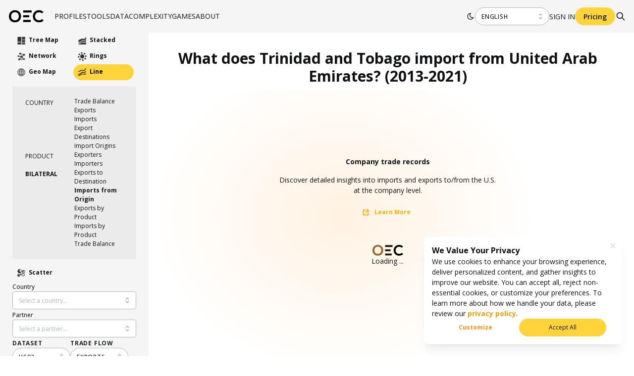

--- FILE ---
content_type: text/html; charset=utf-8
request_url: https://oec.world/en/visualize/line/hs92/import/tto/are/show/2013.2021
body_size: 52119
content:
<!DOCTYPE html><html lang="en"><head><meta charSet="utf-8"/><meta name="viewport" content="width=device-width"/><meta name="description" content="The world&#x27;s leading data visualization tool for international trade data."/><meta name="theme-color" content="#F5F5F5"/><link rel="alternate" hrefLang="en" href="https://oec.world/en/visualize/line/hs92/import/tto/are/show/2013.2021"/><link rel="alternate" hrefLang="es" href="https://oec.world/es/visualize/line/hs92/import/tto/are/show/2013.2021"/><link rel="alternate" hrefLang="zh" href="https://oec.world/zh/visualize/line/hs92/import/tto/are/show/2013.2021"/><meta name="twitter:card" content="summary_large_image"/><meta name="twitter:site" content="@OECtoday"/><meta name="twitter:creator" content="@datawheel"/><meta property="og:description" content="The world&#x27;s leading data visualization tool for international trade data."/><meta property="og:url" content="https://oec.world/en/visualize/line/hs92/import/tto/are/show/2013.2021"/><meta property="og:type" content="website"/><meta property="og:image" content="https://oec.world/images/share/share.webp"/><meta property="og:locale" content="en_US"/><meta property="og:site_name" content="The Observatory of Economic Complexity"/><link rel="canonical" href="https://oec.world/en/visualize/line/hs92/import/tto/are/show/2013.2021"/><link rel="icon" href="/favicon.ico"/><title>What does Trinidad and Tobago import from United Arab Emirates? (2013-2021) | The Observatory of Economic Complexity</title><meta name="robots" content="index,follow"/><meta property="og:title" content="What does Trinidad and Tobago import from United Arab Emirates? (2013-2021) | The Observatory of Economic Complexity"/><meta name="next-head-count" content="21"/><link rel="preload" href="/_next/static/media/e807dee2426166ad-s.p.woff2" as="font" type="font/woff2" crossorigin="anonymous" data-next-font="size-adjust"/><link rel="preload" href="/_next/static/css/ddeca8090a53332c.css" as="style"/><link rel="stylesheet" href="/_next/static/css/ddeca8090a53332c.css" data-n-g=""/><noscript data-n-css=""></noscript><script defer="" nomodule="" src="/_next/static/chunks/polyfills-42372ed130431b0a.js"></script><script src="/_next/static/chunks/webpack-c9813620d8ab12cd.js" defer=""></script><script src="/_next/static/chunks/framework-945b357d4a851f4b.js" defer=""></script><script src="/_next/static/chunks/main-3c9f94e2469bc397.js" defer=""></script><script src="/_next/static/chunks/pages/_app-4a0cd292affdd0e4.js" defer=""></script><script src="/_next/static/chunks/069cb288-dd04160b790776d7.js" defer=""></script><script src="/_next/static/chunks/75fc9c18-a8c9805be41684e2.js" defer=""></script><script src="/_next/static/chunks/1194-757f55cc5d406436.js" defer=""></script><script src="/_next/static/chunks/2673-a19fd2e95646ec75.js" defer=""></script><script src="/_next/static/chunks/6350-be4753ab3d2c2dde.js" defer=""></script><script src="/_next/static/chunks/2138-d3c1938fa55ddaa2.js" defer=""></script><script src="/_next/static/chunks/2870-c6fcd18c6d994d41.js" defer=""></script><script src="/_next/static/chunks/4976-8d97f5eee2cce694.js" defer=""></script><script src="/_next/static/chunks/9867-e407096bbf1764d8.js" defer=""></script><script src="/_next/static/chunks/2905-b4c8f01c86a8d6e5.js" defer=""></script><script src="/_next/static/chunks/579-4c3cdce74a6f2c55.js" defer=""></script><script src="/_next/static/chunks/4328-713c1bf764d667c9.js" defer=""></script><script src="/_next/static/chunks/9502-0d0b5146ef0d9dba.js" defer=""></script><script src="/_next/static/chunks/8574-6142b1e19b03f99e.js" defer=""></script><script src="/_next/static/chunks/5167-562893939650b0c5.js" defer=""></script><script src="/_next/static/chunks/8206-ab83c30f6037fb7e.js" defer=""></script><script src="/_next/static/chunks/7673-6b3c7d1799b8e4a7.js" defer=""></script><script src="/_next/static/chunks/8362-8be171c66dd80ea4.js" defer=""></script><script src="/_next/static/chunks/5733-5629565de7ce7183.js" defer=""></script><script src="/_next/static/chunks/171-64269ec84bd4e056.js" defer=""></script><script src="/_next/static/chunks/3568-9544aa6c4924e199.js" defer=""></script><script src="/_next/static/chunks/1220-4c75f72a06c10590.js" defer=""></script><script src="/_next/static/chunks/7009-91389398e604f126.js" defer=""></script><script src="/_next/static/chunks/pages/visualize/%5B...slug%5D-a5dc2ca68d981f43.js" defer=""></script><script src="/_next/static/LDCofpvdj8k2A3n1b7D2q/_buildManifest.js" defer=""></script><script src="/_next/static/LDCofpvdj8k2A3n1b7D2q/_ssgManifest.js" defer=""></script><style data-emotion="mantine-global animation-a1st95">@-webkit-keyframes animation-a1st95{0%{opacity:1;fill:black;}30%{fill:#FFA63F;}60%{fill:black;}}@keyframes animation-a1st95{0%{opacity:1;fill:black;}30%{fill:#FFA63F;}60%{fill:black;}}</style><style data-emotion="mantine-global animation-1k8euek">@-webkit-keyframes animation-1k8euek{0%{-webkit-transform:none;-moz-transform:none;-ms-transform:none;transform:none;}100%{-webkit-transform:rotate(360deg);-moz-transform:rotate(360deg);-ms-transform:rotate(360deg);transform:rotate(360deg);}}@keyframes animation-1k8euek{0%{-webkit-transform:none;-moz-transform:none;-ms-transform:none;transform:none;}100%{-webkit-transform:rotate(360deg);-moz-transform:rotate(360deg);-ms-transform:rotate(360deg);transform:rotate(360deg);}}</style><style data-emotion="mantine-global animation-13t723b">@-webkit-keyframes animation-13t723b{0%{-webkit-background-position:0% 50%;background-position:0% 50%;}50%{-webkit-background-position:100% 50%;background-position:100% 50%;}100%{-webkit-background-position:0% 50%;background-position:0% 50%;}}@keyframes animation-13t723b{0%{-webkit-background-position:0% 50%;background-position:0% 50%;}50%{-webkit-background-position:100% 50%;background-position:100% 50%;}100%{-webkit-background-position:0% 50%;background-position:0% 50%;}}</style><style data-emotion="mantine-global animation-3i31wx">@-webkit-keyframes animation-3i31wx{0%{-webkit-clip-path:path("M0,250L80,280C160,310,320,370,480,360C640,350,800,300,960,250C1120,200,1280,150,1440,180C1600,210,1760,320,1920,350C2080,380,2240,330,2400,300C2560,270,2720,260,2880,290C3040,320,3200,390,3360,420C3520,450,3680,450,3840,400C4000,350,4160,250,4320,200C4480,150,4640,150,4800,200C4960,250,5120,350,5280,400C5440,450,5600,450,5760,400C5920,350,6080,250,6240,200C6400,150,6560,150,6720,200C6880,250,7040,350,7200,400C7360,450,7520,450,7680,400C7840,350,8000,250,8160,200C8320,150,8480,150,8640,200C8800,250,8960,350,9120,400C9280,450,9440,450,9600,400C9760,350,9920,250,10080,200C10240,150,10400,150,10560,200C10720,250,10880,350,11040,400C11200,450,11360,450,11440,400L11520,350L11520,490L11440,490C11360,490,11200,490,11040,490C10880,490,10720,490,10560,490C10400,490,10240,490,10080,490C9920,490,9760,490,9600,490C9440,490,9280,490,9120,490C8960,490,8800,490,8640,490C8480,490,8320,490,8160,490C8000,490,7840,490,7680,490C7520,490,7360,490,7200,490C7040,490,6880,490,6720,490C6560,490,6400,490,6240,490C6080,490,5920,490,5760,490C5600,490,5440,490,5280,490C5120,490,4960,490,4800,490C4640,490,4480,490,4320,490C4160,490,4000,490,3840,490C3680,490,3520,490,3360,490C3200,490,3040,490,2880,490C2720,490,2560,490,2400,490C2240,490,2080,490,1920,490C1760,490,1600,490,1440,490C1280,490,1120,490,960,490C800,490,640,490,480,490C320,490,160,490,80,490L0,490Z");clip-path:path("M0,250L80,280C160,310,320,370,480,360C640,350,800,300,960,250C1120,200,1280,150,1440,180C1600,210,1760,320,1920,350C2080,380,2240,330,2400,300C2560,270,2720,260,2880,290C3040,320,3200,390,3360,420C3520,450,3680,450,3840,400C4000,350,4160,250,4320,200C4480,150,4640,150,4800,200C4960,250,5120,350,5280,400C5440,450,5600,450,5760,400C5920,350,6080,250,6240,200C6400,150,6560,150,6720,200C6880,250,7040,350,7200,400C7360,450,7520,450,7680,400C7840,350,8000,250,8160,200C8320,150,8480,150,8640,200C8800,250,8960,350,9120,400C9280,450,9440,450,9600,400C9760,350,9920,250,10080,200C10240,150,10400,150,10560,200C10720,250,10880,350,11040,400C11200,450,11360,450,11440,400L11520,350L11520,490L11440,490C11360,490,11200,490,11040,490C10880,490,10720,490,10560,490C10400,490,10240,490,10080,490C9920,490,9760,490,9600,490C9440,490,9280,490,9120,490C8960,490,8800,490,8640,490C8480,490,8320,490,8160,490C8000,490,7840,490,7680,490C7520,490,7360,490,7200,490C7040,490,6880,490,6720,490C6560,490,6400,490,6240,490C6080,490,5920,490,5760,490C5600,490,5440,490,5280,490C5120,490,4960,490,4800,490C4640,490,4480,490,4320,490C4160,490,4000,490,3840,490C3680,490,3520,490,3360,490C3200,490,3040,490,2880,490C2720,490,2560,490,2400,490C2240,490,2080,490,1920,490C1760,490,1600,490,1440,490C1280,490,1120,490,960,490C800,490,640,490,480,490C320,490,160,490,80,490L0,490Z");}25%{-webkit-clip-path:path("M-200,200L-120,230C-40,260,120,320,280,310C440,300,600,250,760,200C920,150,1080,100,1240,130C1400,160,1560,270,1720,300C1880,330,2040,280,2200,250C2360,220,2520,210,2680,240C2840,270,3000,340,3160,370C3320,400,3480,400,3640,350C3800,300,3960,200,4120,150C4280,100,4440,100,4600,150C4760,200,4920,300,5080,350C5240,400,5400,400,5560,350C5720,300,5880,200,6040,150C6200,100,6360,100,6520,150C6680,200,6840,300,7000,350C7160,400,7320,400,7480,350C7640,300,7800,200,7960,150C8120,100,8280,100,8440,150C8600,200,8760,300,8920,350C9080,400,9240,400,9400,350C9560,300,9720,200,9880,150C10040,100,10200,100,10360,150C10520,200,10680,300,10840,350C11000,400,11160,400,11240,350L11320,300L11320,490L11240,490C11160,490,11000,490,10840,490C10680,490,10520,490,10360,490C10200,490,10040,490,9880,490C9720,490,9560,490,9400,490C9240,490,9080,490,8920,490C8760,490,8600,490,8440,490C8280,490,8120,490,7960,490C7800,490,7640,490,7480,490C7320,490,7160,490,7000,490C6840,490,6680,490,6520,490C6360,490,6200,490,6040,490C5880,490,5720,490,5560,490C5400,490,5240,490,5080,490C4920,490,4760,490,4600,490C4440,490,4280,490,4120,490C3960,490,3800,490,3640,490C3480,490,3320,490,3160,490C3000,490,2840,490,2680,490C2520,490,2360,490,2200,490C2040,490,1880,490,1720,490C1560,490,1400,490,1240,490C1080,490,920,490,760,490C600,490,440,490,280,490C120,490,-40,490,-120,490L-200,490Z");clip-path:path("M-200,200L-120,230C-40,260,120,320,280,310C440,300,600,250,760,200C920,150,1080,100,1240,130C1400,160,1560,270,1720,300C1880,330,2040,280,2200,250C2360,220,2520,210,2680,240C2840,270,3000,340,3160,370C3320,400,3480,400,3640,350C3800,300,3960,200,4120,150C4280,100,4440,100,4600,150C4760,200,4920,300,5080,350C5240,400,5400,400,5560,350C5720,300,5880,200,6040,150C6200,100,6360,100,6520,150C6680,200,6840,300,7000,350C7160,400,7320,400,7480,350C7640,300,7800,200,7960,150C8120,100,8280,100,8440,150C8600,200,8760,300,8920,350C9080,400,9240,400,9400,350C9560,300,9720,200,9880,150C10040,100,10200,100,10360,150C10520,200,10680,300,10840,350C11000,400,11160,400,11240,350L11320,300L11320,490L11240,490C11160,490,11000,490,10840,490C10680,490,10520,490,10360,490C10200,490,10040,490,9880,490C9720,490,9560,490,9400,490C9240,490,9080,490,8920,490C8760,490,8600,490,8440,490C8280,490,8120,490,7960,490C7800,490,7640,490,7480,490C7320,490,7160,490,7000,490C6840,490,6680,490,6520,490C6360,490,6200,490,6040,490C5880,490,5720,490,5560,490C5400,490,5240,490,5080,490C4920,490,4760,490,4600,490C4440,490,4280,490,4120,490C3960,490,3800,490,3640,490C3480,490,3320,490,3160,490C3000,490,2840,490,2680,490C2520,490,2360,490,2200,490C2040,490,1880,490,1720,490C1560,490,1400,490,1240,490C1080,490,920,490,760,490C600,490,440,490,280,490C120,490,-40,490,-120,490L-200,490Z");}50%{-webkit-clip-path:path("M-400,300L-320,270C-240,240,-80,180,80,190C240,200,400,250,560,300C720,350,880,400,1040,370C1200,340,1360,230,1520,200C1680,170,1840,220,2000,250C2160,280,2320,290,2480,260C2640,230,2800,160,2960,130C3120,100,3280,100,3440,150C3600,200,3760,300,3920,350C4080,400,4240,400,4400,350C4560,300,4720,200,4880,150C5040,100,5200,100,5360,150C5520,200,5680,300,5840,350C6000,400,6160,400,6320,350C6480,300,6640,200,6800,150C6960,100,7120,100,7280,150C7440,200,7600,300,7760,350C7920,400,8080,400,8240,350C8400,300,8560,200,8720,150C8880,100,9040,100,9200,150C9360,200,9520,300,9680,350C9840,400,10000,400,10160,350C10320,300,10480,200,10640,150C10800,100,10960,100,11040,150L11120,200L11120,490L11040,490C10960,490,10800,490,10640,490C10480,490,10320,490,10160,490C10000,490,9840,490,9680,490C9520,490,9360,490,9200,490C9040,490,8880,490,8720,490C8560,490,8400,490,8240,490C8080,490,7920,490,7760,490C7600,490,7440,490,7280,490C7120,490,6960,490,6800,490C6640,490,6480,490,6320,490C6160,490,6000,490,5840,490C5680,490,5520,490,5360,490C5200,490,5040,490,4880,490C4720,490,4560,490,4400,490C4240,490,4080,490,3920,490C3760,490,3600,490,3440,490C3280,490,3120,490,2960,490C2800,490,2640,490,2480,490C2320,490,2160,490,2000,490C1840,490,1680,490,1520,490C1360,490,1200,490,1040,490C880,490,720,490,560,490C400,490,240,490,80,490C-80,490,-240,490,-320,490L-400,490Z");clip-path:path("M-400,300L-320,270C-240,240,-80,180,80,190C240,200,400,250,560,300C720,350,880,400,1040,370C1200,340,1360,230,1520,200C1680,170,1840,220,2000,250C2160,280,2320,290,2480,260C2640,230,2800,160,2960,130C3120,100,3280,100,3440,150C3600,200,3760,300,3920,350C4080,400,4240,400,4400,350C4560,300,4720,200,4880,150C5040,100,5200,100,5360,150C5520,200,5680,300,5840,350C6000,400,6160,400,6320,350C6480,300,6640,200,6800,150C6960,100,7120,100,7280,150C7440,200,7600,300,7760,350C7920,400,8080,400,8240,350C8400,300,8560,200,8720,150C8880,100,9040,100,9200,150C9360,200,9520,300,9680,350C9840,400,10000,400,10160,350C10320,300,10480,200,10640,150C10800,100,10960,100,11040,150L11120,200L11120,490L11040,490C10960,490,10800,490,10640,490C10480,490,10320,490,10160,490C10000,490,9840,490,9680,490C9520,490,9360,490,9200,490C9040,490,8880,490,8720,490C8560,490,8400,490,8240,490C8080,490,7920,490,7760,490C7600,490,7440,490,7280,490C7120,490,6960,490,6800,490C6640,490,6480,490,6320,490C6160,490,6000,490,5840,490C5680,490,5520,490,5360,490C5200,490,5040,490,4880,490C4720,490,4560,490,4400,490C4240,490,4080,490,3920,490C3760,490,3600,490,3440,490C3280,490,3120,490,2960,490C2800,490,2640,490,2480,490C2320,490,2160,490,2000,490C1840,490,1680,490,1520,490C1360,490,1200,490,1040,490C880,490,720,490,560,490C400,490,240,490,80,490C-80,490,-240,490,-320,490L-400,490Z");}75%{-webkit-clip-path:path("M-200,200L-120,230C-40,260,120,320,280,310C440,300,600,250,760,200C920,150,1080,100,1240,130C1400,160,1560,270,1720,300C1880,330,2040,280,2200,250C2360,220,2520,210,2680,240C2840,270,3000,340,3160,370C3320,400,3480,400,3640,350C3800,300,3960,200,4120,150C4280,100,4440,100,4600,150C4760,200,4920,300,5080,350C5240,400,5400,400,5560,350C5720,300,5880,200,6040,150C6200,100,6360,100,6520,150C6680,200,6840,300,7000,350C7160,400,7320,400,7480,350C7640,300,7800,200,7960,150C8120,100,8280,100,8440,150C8600,200,8760,300,8920,350C9080,400,9240,400,9400,350C9560,300,9720,200,9880,150C10040,100,10200,100,10360,150C10520,200,10680,300,10840,350C11000,400,11160,400,11240,350L11320,300L11320,490L11240,490C11160,490,11000,490,10840,490C10680,490,10520,490,10360,490C10200,490,10040,490,9880,490C9720,490,9560,490,9400,490C9240,490,9080,490,8920,490C8760,490,8600,490,8440,490C8280,490,8120,490,7960,490C7800,490,7640,490,7480,490C7320,490,7160,490,7000,490C6840,490,6680,490,6520,490C6360,490,6200,490,6040,490C5880,490,5720,490,5560,490C5400,490,5240,490,5080,490C4920,490,4760,490,4600,490C4440,490,4280,490,4120,490C3960,490,3800,490,3640,490C3480,490,3320,490,3160,490C3000,490,2840,490,2680,490C2520,490,2360,490,2200,490C2040,490,1880,490,1720,490C1560,490,1400,490,1240,490C1080,490,920,490,760,490C600,490,440,490,280,490C120,490,-40,490,-120,490L-200,490Z");clip-path:path("M-200,200L-120,230C-40,260,120,320,280,310C440,300,600,250,760,200C920,150,1080,100,1240,130C1400,160,1560,270,1720,300C1880,330,2040,280,2200,250C2360,220,2520,210,2680,240C2840,270,3000,340,3160,370C3320,400,3480,400,3640,350C3800,300,3960,200,4120,150C4280,100,4440,100,4600,150C4760,200,4920,300,5080,350C5240,400,5400,400,5560,350C5720,300,5880,200,6040,150C6200,100,6360,100,6520,150C6680,200,6840,300,7000,350C7160,400,7320,400,7480,350C7640,300,7800,200,7960,150C8120,100,8280,100,8440,150C8600,200,8760,300,8920,350C9080,400,9240,400,9400,350C9560,300,9720,200,9880,150C10040,100,10200,100,10360,150C10520,200,10680,300,10840,350C11000,400,11160,400,11240,350L11320,300L11320,490L11240,490C11160,490,11000,490,10840,490C10680,490,10520,490,10360,490C10200,490,10040,490,9880,490C9720,490,9560,490,9400,490C9240,490,9080,490,8920,490C8760,490,8600,490,8440,490C8280,490,8120,490,7960,490C7800,490,7640,490,7480,490C7320,490,7160,490,7000,490C6840,490,6680,490,6520,490C6360,490,6200,490,6040,490C5880,490,5720,490,5560,490C5400,490,5240,490,5080,490C4920,490,4760,490,4600,490C4440,490,4280,490,4120,490C3960,490,3800,490,3640,490C3480,490,3320,490,3160,490C3000,490,2840,490,2680,490C2520,490,2360,490,2200,490C2040,490,1880,490,1720,490C1560,490,1400,490,1240,490C1080,490,920,490,760,490C600,490,440,490,280,490C120,490,-40,490,-120,490L-200,490Z");}100%{-webkit-clip-path:path("M0,250L80,280C160,310,320,370,480,360C640,350,800,300,960,250C1120,200,1280,150,1440,180C1600,210,1760,320,1920,350C2080,380,2240,330,2400,300C2560,270,2720,260,2880,290C3040,320,3200,390,3360,420C3520,450,3680,450,3840,400C4000,350,4160,250,4320,200C4480,150,4640,150,4800,200C4960,250,5120,350,5280,400C5440,450,5600,450,5760,400C5920,350,6080,250,6240,200C6400,150,6560,150,6720,200C6880,250,7040,350,7200,400C7360,450,7520,450,7680,400C7840,350,8000,250,8160,200C8320,150,8480,150,8640,200C8800,250,8960,350,9120,400C9280,450,9440,450,9600,400C9760,350,9920,250,10080,200C10240,150,10400,150,10560,200C10720,250,10880,350,11040,400C11200,450,11360,450,11440,400L11520,350L11520,490L11440,490C11360,490,11200,490,11040,490C10880,490,10720,490,10560,490C10400,490,10240,490,10080,490C9920,490,9760,490,9600,490C9440,490,9280,490,9120,490C8960,490,8800,490,8640,490C8480,490,8320,490,8160,490C8000,490,7840,490,7680,490C7520,490,7360,490,7200,490C7040,490,6880,490,6720,490C6560,490,6400,490,6240,490C6080,490,5920,490,5760,490C5600,490,5440,490,5280,490C5120,490,4960,490,4800,490C4640,490,4480,490,4320,490C4160,490,4000,490,3840,490C3680,490,3520,490,3360,490C3200,490,3040,490,2880,490C2720,490,2560,490,2400,490C2240,490,2080,490,1920,490C1760,490,1600,490,1440,490C1280,490,1120,490,960,490C800,490,640,490,480,490C320,490,160,490,80,490L0,490Z");clip-path:path("M0,250L80,280C160,310,320,370,480,360C640,350,800,300,960,250C1120,200,1280,150,1440,180C1600,210,1760,320,1920,350C2080,380,2240,330,2400,300C2560,270,2720,260,2880,290C3040,320,3200,390,3360,420C3520,450,3680,450,3840,400C4000,350,4160,250,4320,200C4480,150,4640,150,4800,200C4960,250,5120,350,5280,400C5440,450,5600,450,5760,400C5920,350,6080,250,6240,200C6400,150,6560,150,6720,200C6880,250,7040,350,7200,400C7360,450,7520,450,7680,400C7840,350,8000,250,8160,200C8320,150,8480,150,8640,200C8800,250,8960,350,9120,400C9280,450,9440,450,9600,400C9760,350,9920,250,10080,200C10240,150,10400,150,10560,200C10720,250,10880,350,11040,400C11200,450,11360,450,11440,400L11520,350L11520,490L11440,490C11360,490,11200,490,11040,490C10880,490,10720,490,10560,490C10400,490,10240,490,10080,490C9920,490,9760,490,9600,490C9440,490,9280,490,9120,490C8960,490,8800,490,8640,490C8480,490,8320,490,8160,490C8000,490,7840,490,7680,490C7520,490,7360,490,7200,490C7040,490,6880,490,6720,490C6560,490,6400,490,6240,490C6080,490,5920,490,5760,490C5600,490,5440,490,5280,490C5120,490,4960,490,4800,490C4640,490,4480,490,4320,490C4160,490,4000,490,3840,490C3680,490,3520,490,3360,490C3200,490,3040,490,2880,490C2720,490,2560,490,2400,490C2240,490,2080,490,1920,490C1760,490,1600,490,1440,490C1280,490,1120,490,960,490C800,490,640,490,480,490C320,490,160,490,80,490L0,490Z");}}@keyframes animation-3i31wx{0%{-webkit-clip-path:path("M0,250L80,280C160,310,320,370,480,360C640,350,800,300,960,250C1120,200,1280,150,1440,180C1600,210,1760,320,1920,350C2080,380,2240,330,2400,300C2560,270,2720,260,2880,290C3040,320,3200,390,3360,420C3520,450,3680,450,3840,400C4000,350,4160,250,4320,200C4480,150,4640,150,4800,200C4960,250,5120,350,5280,400C5440,450,5600,450,5760,400C5920,350,6080,250,6240,200C6400,150,6560,150,6720,200C6880,250,7040,350,7200,400C7360,450,7520,450,7680,400C7840,350,8000,250,8160,200C8320,150,8480,150,8640,200C8800,250,8960,350,9120,400C9280,450,9440,450,9600,400C9760,350,9920,250,10080,200C10240,150,10400,150,10560,200C10720,250,10880,350,11040,400C11200,450,11360,450,11440,400L11520,350L11520,490L11440,490C11360,490,11200,490,11040,490C10880,490,10720,490,10560,490C10400,490,10240,490,10080,490C9920,490,9760,490,9600,490C9440,490,9280,490,9120,490C8960,490,8800,490,8640,490C8480,490,8320,490,8160,490C8000,490,7840,490,7680,490C7520,490,7360,490,7200,490C7040,490,6880,490,6720,490C6560,490,6400,490,6240,490C6080,490,5920,490,5760,490C5600,490,5440,490,5280,490C5120,490,4960,490,4800,490C4640,490,4480,490,4320,490C4160,490,4000,490,3840,490C3680,490,3520,490,3360,490C3200,490,3040,490,2880,490C2720,490,2560,490,2400,490C2240,490,2080,490,1920,490C1760,490,1600,490,1440,490C1280,490,1120,490,960,490C800,490,640,490,480,490C320,490,160,490,80,490L0,490Z");clip-path:path("M0,250L80,280C160,310,320,370,480,360C640,350,800,300,960,250C1120,200,1280,150,1440,180C1600,210,1760,320,1920,350C2080,380,2240,330,2400,300C2560,270,2720,260,2880,290C3040,320,3200,390,3360,420C3520,450,3680,450,3840,400C4000,350,4160,250,4320,200C4480,150,4640,150,4800,200C4960,250,5120,350,5280,400C5440,450,5600,450,5760,400C5920,350,6080,250,6240,200C6400,150,6560,150,6720,200C6880,250,7040,350,7200,400C7360,450,7520,450,7680,400C7840,350,8000,250,8160,200C8320,150,8480,150,8640,200C8800,250,8960,350,9120,400C9280,450,9440,450,9600,400C9760,350,9920,250,10080,200C10240,150,10400,150,10560,200C10720,250,10880,350,11040,400C11200,450,11360,450,11440,400L11520,350L11520,490L11440,490C11360,490,11200,490,11040,490C10880,490,10720,490,10560,490C10400,490,10240,490,10080,490C9920,490,9760,490,9600,490C9440,490,9280,490,9120,490C8960,490,8800,490,8640,490C8480,490,8320,490,8160,490C8000,490,7840,490,7680,490C7520,490,7360,490,7200,490C7040,490,6880,490,6720,490C6560,490,6400,490,6240,490C6080,490,5920,490,5760,490C5600,490,5440,490,5280,490C5120,490,4960,490,4800,490C4640,490,4480,490,4320,490C4160,490,4000,490,3840,490C3680,490,3520,490,3360,490C3200,490,3040,490,2880,490C2720,490,2560,490,2400,490C2240,490,2080,490,1920,490C1760,490,1600,490,1440,490C1280,490,1120,490,960,490C800,490,640,490,480,490C320,490,160,490,80,490L0,490Z");}25%{-webkit-clip-path:path("M-200,200L-120,230C-40,260,120,320,280,310C440,300,600,250,760,200C920,150,1080,100,1240,130C1400,160,1560,270,1720,300C1880,330,2040,280,2200,250C2360,220,2520,210,2680,240C2840,270,3000,340,3160,370C3320,400,3480,400,3640,350C3800,300,3960,200,4120,150C4280,100,4440,100,4600,150C4760,200,4920,300,5080,350C5240,400,5400,400,5560,350C5720,300,5880,200,6040,150C6200,100,6360,100,6520,150C6680,200,6840,300,7000,350C7160,400,7320,400,7480,350C7640,300,7800,200,7960,150C8120,100,8280,100,8440,150C8600,200,8760,300,8920,350C9080,400,9240,400,9400,350C9560,300,9720,200,9880,150C10040,100,10200,100,10360,150C10520,200,10680,300,10840,350C11000,400,11160,400,11240,350L11320,300L11320,490L11240,490C11160,490,11000,490,10840,490C10680,490,10520,490,10360,490C10200,490,10040,490,9880,490C9720,490,9560,490,9400,490C9240,490,9080,490,8920,490C8760,490,8600,490,8440,490C8280,490,8120,490,7960,490C7800,490,7640,490,7480,490C7320,490,7160,490,7000,490C6840,490,6680,490,6520,490C6360,490,6200,490,6040,490C5880,490,5720,490,5560,490C5400,490,5240,490,5080,490C4920,490,4760,490,4600,490C4440,490,4280,490,4120,490C3960,490,3800,490,3640,490C3480,490,3320,490,3160,490C3000,490,2840,490,2680,490C2520,490,2360,490,2200,490C2040,490,1880,490,1720,490C1560,490,1400,490,1240,490C1080,490,920,490,760,490C600,490,440,490,280,490C120,490,-40,490,-120,490L-200,490Z");clip-path:path("M-200,200L-120,230C-40,260,120,320,280,310C440,300,600,250,760,200C920,150,1080,100,1240,130C1400,160,1560,270,1720,300C1880,330,2040,280,2200,250C2360,220,2520,210,2680,240C2840,270,3000,340,3160,370C3320,400,3480,400,3640,350C3800,300,3960,200,4120,150C4280,100,4440,100,4600,150C4760,200,4920,300,5080,350C5240,400,5400,400,5560,350C5720,300,5880,200,6040,150C6200,100,6360,100,6520,150C6680,200,6840,300,7000,350C7160,400,7320,400,7480,350C7640,300,7800,200,7960,150C8120,100,8280,100,8440,150C8600,200,8760,300,8920,350C9080,400,9240,400,9400,350C9560,300,9720,200,9880,150C10040,100,10200,100,10360,150C10520,200,10680,300,10840,350C11000,400,11160,400,11240,350L11320,300L11320,490L11240,490C11160,490,11000,490,10840,490C10680,490,10520,490,10360,490C10200,490,10040,490,9880,490C9720,490,9560,490,9400,490C9240,490,9080,490,8920,490C8760,490,8600,490,8440,490C8280,490,8120,490,7960,490C7800,490,7640,490,7480,490C7320,490,7160,490,7000,490C6840,490,6680,490,6520,490C6360,490,6200,490,6040,490C5880,490,5720,490,5560,490C5400,490,5240,490,5080,490C4920,490,4760,490,4600,490C4440,490,4280,490,4120,490C3960,490,3800,490,3640,490C3480,490,3320,490,3160,490C3000,490,2840,490,2680,490C2520,490,2360,490,2200,490C2040,490,1880,490,1720,490C1560,490,1400,490,1240,490C1080,490,920,490,760,490C600,490,440,490,280,490C120,490,-40,490,-120,490L-200,490Z");}50%{-webkit-clip-path:path("M-400,300L-320,270C-240,240,-80,180,80,190C240,200,400,250,560,300C720,350,880,400,1040,370C1200,340,1360,230,1520,200C1680,170,1840,220,2000,250C2160,280,2320,290,2480,260C2640,230,2800,160,2960,130C3120,100,3280,100,3440,150C3600,200,3760,300,3920,350C4080,400,4240,400,4400,350C4560,300,4720,200,4880,150C5040,100,5200,100,5360,150C5520,200,5680,300,5840,350C6000,400,6160,400,6320,350C6480,300,6640,200,6800,150C6960,100,7120,100,7280,150C7440,200,7600,300,7760,350C7920,400,8080,400,8240,350C8400,300,8560,200,8720,150C8880,100,9040,100,9200,150C9360,200,9520,300,9680,350C9840,400,10000,400,10160,350C10320,300,10480,200,10640,150C10800,100,10960,100,11040,150L11120,200L11120,490L11040,490C10960,490,10800,490,10640,490C10480,490,10320,490,10160,490C10000,490,9840,490,9680,490C9520,490,9360,490,9200,490C9040,490,8880,490,8720,490C8560,490,8400,490,8240,490C8080,490,7920,490,7760,490C7600,490,7440,490,7280,490C7120,490,6960,490,6800,490C6640,490,6480,490,6320,490C6160,490,6000,490,5840,490C5680,490,5520,490,5360,490C5200,490,5040,490,4880,490C4720,490,4560,490,4400,490C4240,490,4080,490,3920,490C3760,490,3600,490,3440,490C3280,490,3120,490,2960,490C2800,490,2640,490,2480,490C2320,490,2160,490,2000,490C1840,490,1680,490,1520,490C1360,490,1200,490,1040,490C880,490,720,490,560,490C400,490,240,490,80,490C-80,490,-240,490,-320,490L-400,490Z");clip-path:path("M-400,300L-320,270C-240,240,-80,180,80,190C240,200,400,250,560,300C720,350,880,400,1040,370C1200,340,1360,230,1520,200C1680,170,1840,220,2000,250C2160,280,2320,290,2480,260C2640,230,2800,160,2960,130C3120,100,3280,100,3440,150C3600,200,3760,300,3920,350C4080,400,4240,400,4400,350C4560,300,4720,200,4880,150C5040,100,5200,100,5360,150C5520,200,5680,300,5840,350C6000,400,6160,400,6320,350C6480,300,6640,200,6800,150C6960,100,7120,100,7280,150C7440,200,7600,300,7760,350C7920,400,8080,400,8240,350C8400,300,8560,200,8720,150C8880,100,9040,100,9200,150C9360,200,9520,300,9680,350C9840,400,10000,400,10160,350C10320,300,10480,200,10640,150C10800,100,10960,100,11040,150L11120,200L11120,490L11040,490C10960,490,10800,490,10640,490C10480,490,10320,490,10160,490C10000,490,9840,490,9680,490C9520,490,9360,490,9200,490C9040,490,8880,490,8720,490C8560,490,8400,490,8240,490C8080,490,7920,490,7760,490C7600,490,7440,490,7280,490C7120,490,6960,490,6800,490C6640,490,6480,490,6320,490C6160,490,6000,490,5840,490C5680,490,5520,490,5360,490C5200,490,5040,490,4880,490C4720,490,4560,490,4400,490C4240,490,4080,490,3920,490C3760,490,3600,490,3440,490C3280,490,3120,490,2960,490C2800,490,2640,490,2480,490C2320,490,2160,490,2000,490C1840,490,1680,490,1520,490C1360,490,1200,490,1040,490C880,490,720,490,560,490C400,490,240,490,80,490C-80,490,-240,490,-320,490L-400,490Z");}75%{-webkit-clip-path:path("M-200,200L-120,230C-40,260,120,320,280,310C440,300,600,250,760,200C920,150,1080,100,1240,130C1400,160,1560,270,1720,300C1880,330,2040,280,2200,250C2360,220,2520,210,2680,240C2840,270,3000,340,3160,370C3320,400,3480,400,3640,350C3800,300,3960,200,4120,150C4280,100,4440,100,4600,150C4760,200,4920,300,5080,350C5240,400,5400,400,5560,350C5720,300,5880,200,6040,150C6200,100,6360,100,6520,150C6680,200,6840,300,7000,350C7160,400,7320,400,7480,350C7640,300,7800,200,7960,150C8120,100,8280,100,8440,150C8600,200,8760,300,8920,350C9080,400,9240,400,9400,350C9560,300,9720,200,9880,150C10040,100,10200,100,10360,150C10520,200,10680,300,10840,350C11000,400,11160,400,11240,350L11320,300L11320,490L11240,490C11160,490,11000,490,10840,490C10680,490,10520,490,10360,490C10200,490,10040,490,9880,490C9720,490,9560,490,9400,490C9240,490,9080,490,8920,490C8760,490,8600,490,8440,490C8280,490,8120,490,7960,490C7800,490,7640,490,7480,490C7320,490,7160,490,7000,490C6840,490,6680,490,6520,490C6360,490,6200,490,6040,490C5880,490,5720,490,5560,490C5400,490,5240,490,5080,490C4920,490,4760,490,4600,490C4440,490,4280,490,4120,490C3960,490,3800,490,3640,490C3480,490,3320,490,3160,490C3000,490,2840,490,2680,490C2520,490,2360,490,2200,490C2040,490,1880,490,1720,490C1560,490,1400,490,1240,490C1080,490,920,490,760,490C600,490,440,490,280,490C120,490,-40,490,-120,490L-200,490Z");clip-path:path("M-200,200L-120,230C-40,260,120,320,280,310C440,300,600,250,760,200C920,150,1080,100,1240,130C1400,160,1560,270,1720,300C1880,330,2040,280,2200,250C2360,220,2520,210,2680,240C2840,270,3000,340,3160,370C3320,400,3480,400,3640,350C3800,300,3960,200,4120,150C4280,100,4440,100,4600,150C4760,200,4920,300,5080,350C5240,400,5400,400,5560,350C5720,300,5880,200,6040,150C6200,100,6360,100,6520,150C6680,200,6840,300,7000,350C7160,400,7320,400,7480,350C7640,300,7800,200,7960,150C8120,100,8280,100,8440,150C8600,200,8760,300,8920,350C9080,400,9240,400,9400,350C9560,300,9720,200,9880,150C10040,100,10200,100,10360,150C10520,200,10680,300,10840,350C11000,400,11160,400,11240,350L11320,300L11320,490L11240,490C11160,490,11000,490,10840,490C10680,490,10520,490,10360,490C10200,490,10040,490,9880,490C9720,490,9560,490,9400,490C9240,490,9080,490,8920,490C8760,490,8600,490,8440,490C8280,490,8120,490,7960,490C7800,490,7640,490,7480,490C7320,490,7160,490,7000,490C6840,490,6680,490,6520,490C6360,490,6200,490,6040,490C5880,490,5720,490,5560,490C5400,490,5240,490,5080,490C4920,490,4760,490,4600,490C4440,490,4280,490,4120,490C3960,490,3800,490,3640,490C3480,490,3320,490,3160,490C3000,490,2840,490,2680,490C2520,490,2360,490,2200,490C2040,490,1880,490,1720,490C1560,490,1400,490,1240,490C1080,490,920,490,760,490C600,490,440,490,280,490C120,490,-40,490,-120,490L-200,490Z");}100%{-webkit-clip-path:path("M0,250L80,280C160,310,320,370,480,360C640,350,800,300,960,250C1120,200,1280,150,1440,180C1600,210,1760,320,1920,350C2080,380,2240,330,2400,300C2560,270,2720,260,2880,290C3040,320,3200,390,3360,420C3520,450,3680,450,3840,400C4000,350,4160,250,4320,200C4480,150,4640,150,4800,200C4960,250,5120,350,5280,400C5440,450,5600,450,5760,400C5920,350,6080,250,6240,200C6400,150,6560,150,6720,200C6880,250,7040,350,7200,400C7360,450,7520,450,7680,400C7840,350,8000,250,8160,200C8320,150,8480,150,8640,200C8800,250,8960,350,9120,400C9280,450,9440,450,9600,400C9760,350,9920,250,10080,200C10240,150,10400,150,10560,200C10720,250,10880,350,11040,400C11200,450,11360,450,11440,400L11520,350L11520,490L11440,490C11360,490,11200,490,11040,490C10880,490,10720,490,10560,490C10400,490,10240,490,10080,490C9920,490,9760,490,9600,490C9440,490,9280,490,9120,490C8960,490,8800,490,8640,490C8480,490,8320,490,8160,490C8000,490,7840,490,7680,490C7520,490,7360,490,7200,490C7040,490,6880,490,6720,490C6560,490,6400,490,6240,490C6080,490,5920,490,5760,490C5600,490,5440,490,5280,490C5120,490,4960,490,4800,490C4640,490,4480,490,4320,490C4160,490,4000,490,3840,490C3680,490,3520,490,3360,490C3200,490,3040,490,2880,490C2720,490,2560,490,2400,490C2240,490,2080,490,1920,490C1760,490,1600,490,1440,490C1280,490,1120,490,960,490C800,490,640,490,480,490C320,490,160,490,80,490L0,490Z");clip-path:path("M0,250L80,280C160,310,320,370,480,360C640,350,800,300,960,250C1120,200,1280,150,1440,180C1600,210,1760,320,1920,350C2080,380,2240,330,2400,300C2560,270,2720,260,2880,290C3040,320,3200,390,3360,420C3520,450,3680,450,3840,400C4000,350,4160,250,4320,200C4480,150,4640,150,4800,200C4960,250,5120,350,5280,400C5440,450,5600,450,5760,400C5920,350,6080,250,6240,200C6400,150,6560,150,6720,200C6880,250,7040,350,7200,400C7360,450,7520,450,7680,400C7840,350,8000,250,8160,200C8320,150,8480,150,8640,200C8800,250,8960,350,9120,400C9280,450,9440,450,9600,400C9760,350,9920,250,10080,200C10240,150,10400,150,10560,200C10720,250,10880,350,11040,400C11200,450,11360,450,11440,400L11520,350L11520,490L11440,490C11360,490,11200,490,11040,490C10880,490,10720,490,10560,490C10400,490,10240,490,10080,490C9920,490,9760,490,9600,490C9440,490,9280,490,9120,490C8960,490,8800,490,8640,490C8480,490,8320,490,8160,490C8000,490,7840,490,7680,490C7520,490,7360,490,7200,490C7040,490,6880,490,6720,490C6560,490,6400,490,6240,490C6080,490,5920,490,5760,490C5600,490,5440,490,5280,490C5120,490,4960,490,4800,490C4640,490,4480,490,4320,490C4160,490,4000,490,3840,490C3680,490,3520,490,3360,490C3200,490,3040,490,2880,490C2720,490,2560,490,2400,490C2240,490,2080,490,1920,490C1760,490,1600,490,1440,490C1280,490,1120,490,960,490C800,490,640,490,480,490C320,490,160,490,80,490L0,490Z");}}</style><style data-emotion="mantine-global animation-11y5mt6">@-webkit-keyframes animation-11y5mt6{from{-webkit-background-position:0 0;background-position:0 0;}to{-webkit-background-position:2.5rem 0;background-position:2.5rem 0;}}@keyframes animation-11y5mt6{from{-webkit-background-position:0 0;background-position:0 0;}to{-webkit-background-position:2.5rem 0;background-position:2.5rem 0;}}</style><style data-emotion="mantine-global animation-nis2zf">@-webkit-keyframes animation-nis2zf{from{box-shadow:0 0 0.03125rem 0 transparent;opacity:0.6;}to{box-shadow:0 0 0.03125rem 0.275rem transparent;opacity:0;}}@keyframes animation-nis2zf{from{box-shadow:0 0 0.03125rem 0 transparent;opacity:0.6;}to{box-shadow:0 0 0.03125rem 0.275rem transparent;opacity:0;}}</style><style data-emotion="mantine 1wcxahc 2iunsa d8k4uu hs76ne 1xpfg3n 1a9jt8b 1emd6wy 1emc9ft jjxqkz 2m3m5j 1avyp1d 1h26grx 1objhj7 htwgty 16bq1ab 11wqdbr 17ydwps 1a4d0gm zukbl2 1jjhbb8 1g7gizk 1vbxbhb yrdnkp yievvp 1q4foa4 83xyy 1vfbwqr 1qj7q0z 1v7s5f8 67qb2n 25x1dg ndnag8 as0dzm 1wpc1xj u2ib64 1wiph9m cefavq 1wn6wmi 1l7i137 x7xnl1 1l9b9zu dvjkyl ojmghm 83s0a9 gt83j7 14fo6su qzimvv 17nd24s caxjnw 1roadqq 1iy60ad ntxzt5 1jih8zf 1dta37a 5d7t3q 18q6us0 1736tjn 1nhe6lf 1amoa8u cbnv3y 1hn9bl 1nmrv06 hanglj 1n7zxp 9g87ul 1glx728 gmkmn4 1quhcko dqnn2b 8nhgxy 41ykwy curkj0 1h7989b 1i4fqjo 1p99brb vn3qyd 1eq1o9d mc8o1v 1v85y52 c2as54">.mantine-1wcxahc{left:0;position:fixed;right:0;top:0;z-index:89;}@media print{.mantine-1wcxahc{display:none;}}.mantine-2iunsa{padding-right:1rem;padding-left:1rem;display:-webkit-box;display:-webkit-flex;display:-ms-flexbox;display:flex;-webkit-align-items:center;-webkit-box-align:center;-ms-flex-align:center;align-items:center;-webkit-box-pack:justify;-webkit-justify-content:space-between;justify-content:space-between;}.mantine-d8k4uu{box-sizing:border-box;display:-webkit-box;display:-webkit-flex;display:-ms-flexbox;display:flex;-webkit-flex-direction:row;-ms-flex-direction:row;flex-direction:row;-webkit-align-items:center;-webkit-box-align:center;-ms-flex-align:center;align-items:center;-webkit-box-flex-wrap:wrap;-webkit-flex-wrap:wrap;-ms-flex-wrap:wrap;flex-wrap:wrap;-webkit-box-pack:start;-ms-flex-pack:start;-webkit-justify-content:flex-start;justify-content:flex-start;gap:0rem;}.mantine-d8k4uu>*{box-sizing:border-box;-webkit-box-flex:0;-webkit-flex-grow:0;-ms-flex-positive:0;flex-grow:0;}.mantine-hs76ne{font-family:'__Open_Sans_eebe00','__Open_Sans_Fallback_eebe00';-webkit-tap-highlight-color:transparent;color:inherit;font-size:inherit;line-height:1.55;-webkit-text-decoration:none;text-decoration:none;background-color:transparent;cursor:pointer;padding:0;border:0;color:#F59F00;width:4.625rem;height:1.875rem;}.mantine-hs76ne:focus{outline-offset:0.125rem;outline:0.125rem solid #FCC419;}.mantine-hs76ne:focus:not(:focus-visible){outline:none;}@media (hover: hover){.mantine-hs76ne:hover{-webkit-text-decoration:underline;text-decoration:underline;}}@media (hover: none){.mantine-hs76ne:active{-webkit-text-decoration:underline;text-decoration:underline;}}.mantine-hs76ne svg path{fill:black;}.mantine-hs76ne svg:hover #oec-o{-webkit-animation:animation-a1st95 4s infinite;animation:animation-a1st95 4s infinite;}.mantine-hs76ne svg:hover #oec-e path{-webkit-animation:animation-a1st95 4s infinite;animation:animation-a1st95 4s infinite;-webkit-animation-delay:0.15s;animation-delay:0.15s;}.mantine-hs76ne svg:hover #oec-c{-webkit-animation:animation-a1st95 4s infinite;animation:animation-a1st95 4s infinite;-webkit-animation-delay:0.3s;animation-delay:0.3s;}.mantine-1xpfg3n{margin:0rem;margin-top:1rem;margin-left:0rem;padding:0rem;height:100%;display:-webkit-box;display:-webkit-flex;display:-ms-flexbox;display:flex;gap:0rem;-webkit-flex-direction:column;-ms-flex-direction:column;flex-direction:column;}@media (min-width: 62em){.mantine-1xpfg3n{margin-top:0rem;margin-left:1.25rem;}}@media (min-width: 62em){.mantine-1xpfg3n{gap:1.875rem;-webkit-flex-direction:row;-ms-flex-direction:row;flex-direction:row;}}@media (max-width: 61.9375em){.mantine-1xpfg3n{display:none;}}.mantine-1a9jt8b{list-style-type:none;height:auto;position:relative;}@media (max-width: 61.9375em){.mantine-1a9jt8b:first-of-type>button{border-top:1px solid #E9E8E2;}}@media (min-width: 62em){.mantine-1a9jt8b{height:calc(var(--main-distance-top) / 3);}}.mantine-1emd6wy{-webkit-tap-highlight-color:transparent;font-family:'__Open_Sans_eebe00','__Open_Sans_Fallback_eebe00';cursor:pointer;border:0;padding:0;-webkit-appearance:none;-moz-appearance:none;-ms-appearance:none;appearance:none;font-size:14px;background-color:transparent;text-align:left;color:#101112;-webkit-text-decoration:none;text-decoration:none;box-sizing:border-box;-webkit-transition:color .4s;transition:color .4s;color:#313131;padding-right:1rem;padding-left:1rem;padding-top:1rem;padding-bottom:1rem;font-weight:500;text-align:left;text-transform:uppercase;height:100%;position:relative;}.mantine-1emd6wy:focus{outline-offset:0.125rem;outline:0.125rem solid #FCC419;}.mantine-1emd6wy:focus:not(:focus-visible){outline:none;}@media (max-width: 61.9375em){.mantine-1emd6wy{width:100%;font-weight:400;border-bottom:1px solid #E9E8E2;}.mantine-1emd6wy::before{height:100%;display:none;width:8px;background-color:#FFD43B;content:"";position:absolute;left:0;top:0;}}@media (min-width: 62em){.mantine-1emd6wy{padding-right:0rem;padding-left:0rem;padding-top:0rem;padding-bottom:0rem;text-align:center;}}.mantine-1emc9ft{box-sizing:border-box;display:-webkit-box;display:-webkit-flex;display:-ms-flexbox;display:flex;-webkit-flex-direction:row;-ms-flex-direction:row;flex-direction:row;-webkit-align-items:center;-webkit-box-align:center;-ms-flex-align:center;align-items:center;-webkit-box-flex-wrap:wrap;-webkit-flex-wrap:wrap;-ms-flex-wrap:wrap;flex-wrap:wrap;-webkit-box-pack:justify;-webkit-justify-content:space-between;justify-content:space-between;gap:1rem;}.mantine-1emc9ft>*{box-sizing:border-box;-webkit-box-flex:0;-webkit-flex-grow:0;-ms-flex-positive:0;flex-grow:0;}.mantine-jjxqkz{position:absolute;width:-webkit-fit-content;width:-moz-fit-content;width:fit-content;box-shadow:0 0.0625rem 0.1875rem rgba(0, 0, 0, 0.05),0 0.0625rem 0.125rem rgba(0, 0, 0, 0.1);background:var(--oec-toolbar-bg);top:calc(var(--main-distance-top) / 3);left:0rem;}@media (max-width: 61.9375em){.mantine-jjxqkz{position:static;width:100%;}}.mantine-2m3m5j{margin:0rem;padding:0rem;display:-webkit-box;display:-webkit-flex;display:-ms-flexbox;display:flex;-webkit-flex-direction:column;-ms-flex-direction:column;flex-direction:column;list-style-type:none;-webkit-transition:background-color .4s;transition:background-color .4s;}.mantine-2m3m5j li.nav-link:hover{background-color:#EBEBEB;cursor:pointer;}.mantine-1h26grx{font-family:'__Open_Sans_eebe00','__Open_Sans_Fallback_eebe00';-webkit-tap-highlight-color:transparent;color:inherit;font-size:0.875rem;line-height:1.55;-webkit-text-decoration:none;text-decoration:none;background-color:transparent;cursor:pointer;padding:0;border:0;color:#F59F00;color:#182026;white-space:nowrap;font-weight:300;width:100%;}.mantine-1h26grx:focus{outline-offset:0.125rem;outline:0.125rem solid #FCC419;}.mantine-1h26grx:focus:not(:focus-visible){outline:none;}@media (hover: hover){.mantine-1h26grx:hover{-webkit-text-decoration:none;text-decoration:none;}}@media (hover: none){.mantine-1h26grx:active{-webkit-text-decoration:none;text-decoration:none;}}.mantine-1objhj7{width:100%;display:-webkit-box;display:-webkit-flex;display:-ms-flexbox;display:flex;gap:1.875rem;-webkit-align-items:flex-start;-webkit-box-align:flex-start;-ms-flex-align:flex-start;align-items:flex-start;-webkit-box-pack:justify;-webkit-justify-content:space-between;justify-content:space-between;-webkit-box-flex-wrap:nowrap;-webkit-flex-wrap:nowrap;-ms-flex-wrap:nowrap;flex-wrap:nowrap;}.mantine-htwgty{box-sizing:border-box;display:-webkit-box;display:-webkit-flex;display:-ms-flexbox;display:flex;-webkit-flex-direction:row;-ms-flex-direction:row;flex-direction:row;-webkit-align-items:center;-webkit-box-align:center;-ms-flex-align:center;align-items:center;-webkit-box-flex-wrap:nowrap;-webkit-flex-wrap:nowrap;-ms-flex-wrap:nowrap;flex-wrap:nowrap;-webkit-box-pack:start;-ms-flex-pack:start;-webkit-justify-content:flex-start;justify-content:flex-start;gap:1rem;padding-right:2.25rem;padding-left:2.25rem;padding-top:0.625rem;padding-bottom:0.625rem;}.mantine-htwgty>*{box-sizing:border-box;-webkit-box-flex:0;-webkit-flex-grow:0;-ms-flex-positive:0;flex-grow:0;}@media (min-width: 62em){.mantine-htwgty{padding-right:0.75rem;padding-left:0.75rem;}}.mantine-16bq1ab{margin:0rem;padding:0rem;display:-webkit-box;display:-webkit-flex;display:-ms-flexbox;display:flex;-webkit-flex-direction:column;-ms-flex-direction:column;flex-direction:column;list-style-type:none;}.mantine-16bq1ab>li:hover{background-color:#EBEBEB;cursor:pointer;}.mantine-11wqdbr{font-family:'__Open_Sans_eebe00','__Open_Sans_Fallback_eebe00';-webkit-tap-highlight-color:transparent;color:inherit;font-size:inherit;line-height:1.55;-webkit-text-decoration:none;text-decoration:none;font-weight:500;gap:0.75rem;color:#182026;padding-right:2.25rem;padding-left:2.25rem;padding-top:0.625rem;padding-bottom:0.625rem;text-transform:uppercase;display:-webkit-box;display:-webkit-flex;display:-ms-flexbox;display:flex;}.mantine-11wqdbr:focus{outline-offset:0.125rem;outline:0.125rem solid #FCC419;}.mantine-11wqdbr:focus:not(:focus-visible){outline:none;}@media (min-width: 62em){.mantine-11wqdbr{padding-right:1rem;padding-left:1rem;}}.mantine-17ydwps{font-family:inherit;-webkit-tap-highlight-color:transparent;color:inherit;font-size:inherit;line-height:inherit;-webkit-text-decoration:none;text-decoration:none;font-weight:inherit;}.mantine-17ydwps:focus{outline-offset:0.125rem;outline:0.125rem solid #FCC419;}.mantine-17ydwps:focus:not(:focus-visible){outline:none;}.mantine-1a4d0gm{padding-left:3.5rem;padding-right:1.25rem;}@media (min-width: 62em){.mantine-1a4d0gm{padding-left:3rem;}}.mantine-zukbl2{box-sizing:border-box;display:-webkit-box;display:-webkit-flex;display:-ms-flexbox;display:flex;-webkit-flex-direction:row;-ms-flex-direction:row;flex-direction:row;-webkit-align-items:center;-webkit-box-align:center;-ms-flex-align:center;align-items:center;-webkit-box-flex-wrap:wrap;-webkit-flex-wrap:wrap;-ms-flex-wrap:wrap;flex-wrap:wrap;-webkit-box-pack:start;-ms-flex-pack:start;-webkit-justify-content:flex-start;justify-content:flex-start;gap:1rem;padding-top:0.4375rem;padding-bottom:0.4375rem;}.mantine-zukbl2>*{box-sizing:border-box;-webkit-box-flex:0;-webkit-flex-grow:0;-ms-flex-positive:0;flex-grow:0;}.mantine-1jjhbb8{font-family:'__Open_Sans_eebe00','__Open_Sans_Fallback_eebe00';-webkit-tap-highlight-color:transparent;color:inherit;font-size:0.875rem;line-height:1.55;-webkit-text-decoration:none;text-decoration:none;background-color:transparent;cursor:pointer;padding:0;border:0;color:#F59F00;color:#182026;white-space:nowrap;font-weight:300;text-align:left;width:100%;}.mantine-1jjhbb8:focus{outline-offset:0.125rem;outline:0.125rem solid #FCC419;}.mantine-1jjhbb8:focus:not(:focus-visible){outline:none;}@media (hover: hover){.mantine-1jjhbb8:hover{-webkit-text-decoration:none;text-decoration:none;}}@media (hover: none){.mantine-1jjhbb8:active{-webkit-text-decoration:none;text-decoration:none;}}.mantine-1g7gizk{padding-left:3.5rem;padding-right:0rem;}@media (min-width: 62em){.mantine-1g7gizk{padding-left:3rem;}}.mantine-1vbxbhb{font-family:'__Open_Sans_eebe00','__Open_Sans_Fallback_eebe00';-webkit-tap-highlight-color:transparent;color:inherit;font-size:12px;line-height:1.55;-webkit-text-decoration:none;text-decoration:none;font-weight:700;text-transform:uppercase;-webkit-clip-path:inset( -100vw 0vw -100vw -100vw);clip-path:inset( -100vw 0vw -100vw -100vw);padding-left:0.625rem;padding-right:0.3125rem;color:var(--oec-off-black);letter-spacing:0.14375rem;position:relative;}.mantine-1vbxbhb:focus{outline-offset:0.125rem;outline:0.125rem solid #FCC419;}.mantine-1vbxbhb:focus:not(:focus-visible){outline:none;}.mantine-1vbxbhb::before{position:absolute;content:"";left:0;top:0;bottom:0;right:-40px;background:linear-gradient(269.95deg, #FFA63F 0.02%, #FFD422 97.45%);transform-origin:bottom right;-webkit-transform:skew(45deg, 0deg);-moz-transform:skew(45deg, 0deg);-ms-transform:skew(45deg, 0deg);transform:skew(45deg, 0deg);}.mantine-yrdnkp{font-family:inherit;-webkit-tap-highlight-color:transparent;color:inherit;font-size:inherit;line-height:inherit;-webkit-text-decoration:none;text-decoration:none;font-weight:inherit;z-index:99;position:relative;}.mantine-yrdnkp:focus{outline-offset:0.125rem;outline:0.125rem solid #FCC419;}.mantine-yrdnkp:focus:not(:focus-visible){outline:none;}.mantine-yievvp{padding-left:2.25rem;padding-right:0rem;}@media (min-width: 62em){.mantine-yievvp{padding-left:0.75rem;}}.mantine-1q4foa4{box-sizing:border-box;display:-webkit-box;display:-webkit-flex;display:-ms-flexbox;display:flex;-webkit-flex-direction:row;-ms-flex-direction:row;flex-direction:row;-webkit-align-items:center;-webkit-box-align:center;-ms-flex-align:center;align-items:center;-webkit-box-flex-wrap:nowrap;-webkit-flex-wrap:nowrap;-ms-flex-wrap:nowrap;flex-wrap:nowrap;-webkit-box-pack:center;-ms-flex-pack:center;-webkit-justify-content:center;justify-content:center;gap:1rem;padding:1rem;width:100%;display:none;}.mantine-1q4foa4>*{box-sizing:border-box;-webkit-box-flex:0;-webkit-flex-grow:0;-ms-flex-positive:0;flex-grow:0;}.mantine-83xyy{font-family:'__Open_Sans_eebe00','__Open_Sans_Fallback_eebe00';-webkit-tap-highlight-color:transparent;color:inherit;font-size:14px;line-height:1.55;-webkit-text-decoration:none;text-decoration:none;background-color:transparent;cursor:pointer;padding:0;border:0;color:#F59F00;font-weight:700;}.mantine-83xyy:focus{outline-offset:0.125rem;outline:0.125rem solid #FCC419;}.mantine-83xyy:focus:not(:focus-visible){outline:none;}@media (hover: hover){.mantine-83xyy:hover{-webkit-text-decoration:underline;text-decoration:underline;}}@media (hover: none){.mantine-83xyy:active{-webkit-text-decoration:underline;text-decoration:underline;}}.mantine-1vfbwqr{font-family:'__Open_Sans_eebe00','__Open_Sans_Fallback_eebe00';line-height:1.55;width:9.375rem;}.mantine-1qj7q0z{position:absolute;top:0;bottom:0;right:0;display:-webkit-box;display:-webkit-flex;display:-ms-flexbox;display:flex;-webkit-align-items:center;-webkit-box-align:center;-ms-flex-align:center;align-items:center;-webkit-box-pack:center;-ms-flex-pack:center;-webkit-justify-content:center;justify-content:center;width:2.25rem;pointer-events:none;}.mantine-1v7s5f8{position:relative;}.mantine-1v7s5f8:has(input:disabled) .mantine-Input-rightSection{display:none;}.mantine-67qb2n{font-family:'__Open_Sans_eebe00','__Open_Sans_Fallback_eebe00';height:2.25rem;-webkit-tap-highlight-color:transparent;line-height:calc(2.25rem - 0.125rem);-webkit-appearance:none;-moz-appearance:none;-ms-appearance:none;appearance:none;resize:none;box-sizing:border-box;font-size:12px;width:100%;color:#101112;display:block;text-align:left;border:0.0625rem solid #ced4da;background-color:#fff;-webkit-transition:border-color 100ms ease;transition:border-color 100ms ease;min-height:2.25rem;padding-left:calc(2.25rem  / 3);padding-right:2.25rem;border-radius:0.25rem;font-weight:500;border:1px solid #B4B4B4;color:#101112;border-radius:2rem;text-transform:uppercase;letter-spacing:0.8px;}.mantine-67qb2n:focus,.mantine-67qb2n:focus-within{outline:none;border-color:#FFD43B;}.mantine-67qb2n:disabled,.mantine-67qb2n[data-disabled]{background-color:#f1f3f5;color:#909296;opacity:0.6;cursor:not-allowed;pointer-events:none;}.mantine-67qb2n:disabled::-webkit-input-placeholder{color:#909296;}.mantine-67qb2n:disabled::-moz-placeholder{color:#909296;}.mantine-67qb2n:disabled:-ms-input-placeholder{color:#909296;}.mantine-67qb2n[data-disabled]::-webkit-input-placeholder{color:#909296;}.mantine-67qb2n[data-disabled]::-moz-placeholder{color:#909296;}.mantine-67qb2n[data-disabled]:-ms-input-placeholder{color:#909296;}.mantine-67qb2n:disabled::placeholder,.mantine-67qb2n[data-disabled]::placeholder{color:#909296;}.mantine-67qb2n[data-invalid]{color:#ff8787;border-color:#ff8787;}.mantine-67qb2n[data-invalid]::-webkit-input-placeholder{opacity:1;color:#ff8787;}.mantine-67qb2n[data-invalid]::-moz-placeholder{opacity:1;color:#ff8787;}.mantine-67qb2n[data-invalid]:-ms-input-placeholder{opacity:1;color:#ff8787;}.mantine-67qb2n[data-invalid]::placeholder{opacity:1;color:#ff8787;}.mantine-67qb2n[data-with-icon]{padding-left:2.25rem;}.mantine-67qb2n::-webkit-input-placeholder{-webkit-user-select:none;-moz-user-select:none;-ms-user-select:none;user-select:none;color:#adb5bd;opacity:1;}.mantine-67qb2n::-moz-placeholder{-webkit-user-select:none;-moz-user-select:none;-ms-user-select:none;user-select:none;color:#adb5bd;opacity:1;}.mantine-67qb2n:-ms-input-placeholder{-webkit-user-select:none;-moz-user-select:none;-ms-user-select:none;user-select:none;color:#adb5bd;opacity:1;}.mantine-67qb2n::placeholder{-webkit-user-select:none;-moz-user-select:none;-ms-user-select:none;user-select:none;color:#adb5bd;opacity:1;}.mantine-67qb2n::-webkit-inner-spin-button,.mantine-67qb2n::-webkit-outer-spin-button,.mantine-67qb2n::-webkit-search-decoration,.mantine-67qb2n::-webkit-search-cancel-button,.mantine-67qb2n::-webkit-search-results-button,.mantine-67qb2n::-webkit-search-results-decoration{-webkit-appearance:none;-moz-appearance:none;-ms-appearance:none;appearance:none;}.mantine-67qb2n[type=number]{-moz-appearance:textfield;}.mantine-67qb2n:not(:disabled){cursor:pointer;}.mantine-67qb2n:not(:disabled)::selection{background-color:transparent;}.mantine-25x1dg{-webkit-tap-highlight-color:transparent;font-family:'__Open_Sans_eebe00','__Open_Sans_Fallback_eebe00';cursor:pointer;border:0;padding:0;-webkit-appearance:none;-moz-appearance:none;-ms-appearance:none;appearance:none;font-size:14px;background-color:transparent;text-align:left;color:#101112;-webkit-text-decoration:none;text-decoration:none;box-sizing:border-box;position:relative;border-radius:0.25rem;padding:0;line-height:1;display:-webkit-box;display:-webkit-flex;display:-ms-flexbox;display:flex;-webkit-align-items:center;-webkit-box-align:center;-ms-flex-align:center;align-items:center;-webkit-box-pack:center;-ms-flex-pack:center;-webkit-justify-content:center;justify-content:center;height:1.125rem;min-height:1.125rem;width:1.125rem;min-width:1.125rem;border:0.0625rem solid transparent;background-color:transparent;color:#ced4da;color:#101112;-webkit-transition:-webkit-transform 0.25s,color 0.25s;transition:transform 0.25s,color 0.25s;background:transparent;}.mantine-25x1dg:focus{outline-offset:0.125rem;outline:0.125rem solid #FCC419;}.mantine-25x1dg:focus:not(:focus-visible){outline:none;}@media (hover: hover){.mantine-25x1dg:hover{background-color:rgba(248, 249, 250, 1);}}@media (hover: none){.mantine-25x1dg:active{background-color:rgba(248, 249, 250, 1);}}.mantine-25x1dg:active{-webkit-transform:translateY(0.0625rem);-moz-transform:translateY(0.0625rem);-ms-transform:translateY(0.0625rem);transform:translateY(0.0625rem);}.mantine-25x1dg [data-action-icon-loader]{max-width:70%;}.mantine-25x1dg:disabled,.mantine-25x1dg[data-disabled]{color:#ced4da;cursor:not-allowed;background-color:#f1f3f5;border-color:#f1f3f5;background-image:none;pointer-events:none;}.mantine-25x1dg:disabled:active,.mantine-25x1dg[data-disabled]:active{-webkit-transform:none;-moz-transform:none;-ms-transform:none;transform:none;}.mantine-25x1dg[data-loading]{pointer-events:none;}.mantine-25x1dg[data-loading]::before{content:"";position:absolute;top:-0.0625rem;right:-0.0625rem;left:-0.0625rem;bottom:-0.0625rem;background-color:rgba(255, 255, 255, .5);border-radius:0.25rem;cursor:not-allowed;}.mantine-25x1dg:hover{color:#FFD43B;-webkit-transform:scale(1.15);-moz-transform:scale(1.15);-ms-transform:scale(1.15);transform:scale(1.15);background:transparent;}.mantine-ndnag8{box-sizing:border-box;display:-webkit-box;display:-webkit-flex;display:-ms-flexbox;display:flex;-webkit-flex-direction:row;-ms-flex-direction:row;flex-direction:row;-webkit-align-items:center;-webkit-box-align:center;-ms-flex-align:center;align-items:center;-webkit-box-flex-wrap:nowrap;-webkit-flex-wrap:nowrap;-ms-flex-wrap:nowrap;flex-wrap:nowrap;-webkit-box-pack:start;-ms-flex-pack:start;-webkit-justify-content:flex-start;justify-content:flex-start;gap:1.5rem;}.mantine-ndnag8>*{box-sizing:border-box;-webkit-box-flex:0;-webkit-flex-grow:0;-ms-flex-positive:0;flex-grow:0;}@media (max-width: 61.9375em){.mantine-ndnag8{display:none;}}.mantine-as0dzm{font-family:'__Open_Sans_eebe00','__Open_Sans_Fallback_eebe00';-webkit-tap-highlight-color:transparent;color:inherit;font-size:14px;line-height:1.55;-webkit-text-decoration:none;text-decoration:none;font-weight:400;text-transform:uppercase;background-color:transparent;cursor:pointer;padding:0;border:0;color:#F59F00;padding-right:1.25rem;padding-left:1.25rem;padding-top:1rem;padding-bottom:1rem;color:var(--oec-off-black);max-width:auto;display:block;}.mantine-as0dzm:focus{outline-offset:0.125rem;outline:0.125rem solid #FCC419;}.mantine-as0dzm:focus:not(:focus-visible){outline:none;}@media (hover: hover){.mantine-as0dzm:hover{-webkit-text-decoration:underline;text-decoration:underline;}}@media (hover: none){.mantine-as0dzm:active{-webkit-text-decoration:underline;text-decoration:underline;}}@media (min-width: 62em){.mantine-as0dzm{padding-right:0rem;padding-left:0rem;max-width:3.75rem;display:inline-block;}}.mantine-1wpc1xj{display:-webkit-box;display:-webkit-flex;display:-ms-flexbox;display:flex;-webkit-align-items:center;-webkit-box-align:center;-ms-flex-align:center;align-items:center;-webkit-box-pack:center;-ms-flex-pack:center;-webkit-justify-content:center;justify-content:center;height:100%;overflow:visible;}.mantine-u2ib64{white-space:nowrap;height:100%;overflow:hidden;display:-webkit-box;display:-webkit-flex;display:-ms-flexbox;display:flex;-webkit-align-items:center;-webkit-box-align:center;-ms-flex-align:center;align-items:center;-webkit-text-decoration:none!important;text-decoration:none!important;}.mantine-1wiph9m{-webkit-tap-highlight-color:transparent;font-family:'__Open_Sans_eebe00','__Open_Sans_Fallback_eebe00';cursor:pointer;border:0;padding:0;-webkit-appearance:none;-moz-appearance:none;-ms-appearance:none;appearance:none;font-size:14px;background-color:transparent;text-align:left;color:#101112;-webkit-text-decoration:none;text-decoration:none;box-sizing:border-box;height:2.625rem;padding-left:1.375rem;padding-right:1.375rem;font-family:'__Open_Sans_eebe00','__Open_Sans_Fallback_eebe00';-webkit-tap-highlight-color:transparent;display:inline-block;width:auto;border-radius:0.25rem;font-weight:600;position:relative;line-height:1;font-size:14px;-webkit-user-select:none;-moz-user-select:none;-ms-user-select:none;user-select:none;cursor:pointer;border:0.0625rem solid transparent;background-color:#FFD43B;color:#fff;background-color:#FFD43B;color:#101112;font-weight:400;-webkit-transition:background-color .4s;transition:background-color .4s;border-radius:2rem;padding-right:1rem;padding-left:1rem;padding-top:0.4rem;padding-bottom:0.4rem;font-weight:600;line-height:1.5;height:auto;}.mantine-1wiph9m:focus{outline-offset:0.125rem;outline:0.125rem solid #FCC419;}.mantine-1wiph9m:focus:not(:focus-visible){outline:none;}.mantine-1wiph9m:focus{outline-offset:0.125rem;outline:0.125rem solid #FCC419;}.mantine-1wiph9m:focus:not(:focus-visible){outline:none;}@media (hover: hover){.mantine-1wiph9m:hover{background-color:#FCC419;}}@media (hover: none){.mantine-1wiph9m:active{background-color:#FCC419;}}.mantine-1wiph9m:active{-webkit-transform:translateY(0.0625rem);-moz-transform:translateY(0.0625rem);-ms-transform:translateY(0.0625rem);transform:translateY(0.0625rem);}.mantine-1wiph9m:disabled,.mantine-1wiph9m[data-disabled]{border-color:transparent;background-color:#e9ecef;color:#adb5bd;cursor:not-allowed;background-image:none;pointer-events:none;}.mantine-1wiph9m:disabled:active,.mantine-1wiph9m[data-disabled]:active{-webkit-transform:none;-moz-transform:none;-ms-transform:none;transform:none;}.mantine-1wiph9m[data-loading]{pointer-events:none;}.mantine-1wiph9m[data-loading]::before{content:"";position:absolute;top:-0.0625rem;right:-0.0625rem;left:-0.0625rem;bottom:-0.0625rem;background-color:rgba(255, 255, 255, .5);border-radius:0.25rem;cursor:not-allowed;}.mantine-1wiph9m:hover{background-color:#FCC419;}.mantine-1wiph9m:active{background-color:#FAB005;}.mantine-cefavq{-webkit-tap-highlight-color:transparent;font-family:'__Open_Sans_eebe00','__Open_Sans_Fallback_eebe00';cursor:pointer;border:0;padding:0;-webkit-appearance:none;-moz-appearance:none;-ms-appearance:none;appearance:none;font-size:14px;background-color:transparent;text-align:left;color:#101112;-webkit-text-decoration:none;text-decoration:none;box-sizing:border-box;position:relative;border-radius:0.25rem;padding:0;line-height:1;display:-webkit-box;display:-webkit-flex;display:-ms-flexbox;display:flex;-webkit-align-items:center;-webkit-box-align:center;-ms-flex-align:center;align-items:center;-webkit-box-pack:center;-ms-flex-pack:center;-webkit-justify-content:center;justify-content:center;height:1.375rem;min-height:1.375rem;width:1.375rem;min-width:1.375rem;border:0.0625rem solid transparent;background-color:transparent;color:#ced4da;color:#101112;-webkit-transition:-webkit-transform 0.25s;transition:transform 0.25s;}.mantine-cefavq:focus{outline-offset:0.125rem;outline:0.125rem solid #FCC419;}.mantine-cefavq:focus:not(:focus-visible){outline:none;}@media (hover: hover){.mantine-cefavq:hover{background-color:rgba(248, 249, 250, 1);}}@media (hover: none){.mantine-cefavq:active{background-color:rgba(248, 249, 250, 1);}}.mantine-cefavq:active{-webkit-transform:translateY(0.0625rem);-moz-transform:translateY(0.0625rem);-ms-transform:translateY(0.0625rem);transform:translateY(0.0625rem);}.mantine-cefavq [data-action-icon-loader]{max-width:70%;}.mantine-cefavq:disabled,.mantine-cefavq[data-disabled]{color:#ced4da;cursor:not-allowed;background-color:#f1f3f5;border-color:#f1f3f5;background-image:none;pointer-events:none;}.mantine-cefavq:disabled:active,.mantine-cefavq[data-disabled]:active{-webkit-transform:none;-moz-transform:none;-ms-transform:none;transform:none;}.mantine-cefavq[data-loading]{pointer-events:none;}.mantine-cefavq[data-loading]::before{content:"";position:absolute;top:-0.0625rem;right:-0.0625rem;left:-0.0625rem;bottom:-0.0625rem;background-color:rgba(255, 255, 255, .5);border-radius:0.25rem;cursor:not-allowed;}.mantine-cefavq:hover{-webkit-transform:scale(1.15);-moz-transform:scale(1.15);-ms-transform:scale(1.15);transform:scale(1.15);}.mantine-1wn6wmi{position:relative;-webkit-user-select:none;-moz-user-select:none;-ms-user-select:none;user-select:none;box-sizing:border-box;}.mantine-1wn6wmi,.mantine-1wn6wmi::before,.mantine-1wn6wmi::after{display:block;width:1.5rem;height:calc(1.5rem / 12);background-color:#101112;outline:0.0625rem solid transparent;transition-property:background-color,transform;transition-duration:300ms;}@media (prefers-reduced-motion){.mantine-1wn6wmi,.mantine-1wn6wmi::before,.mantine-1wn6wmi::after{transition-duration:0ms;}}.mantine-1wn6wmi::before,.mantine-1wn6wmi::after{position:absolute;content:"";left:0;}.mantine-1wn6wmi::before{top:calc((1.5rem / 3) * -1);}.mantine-1wn6wmi::after{top:calc(1.5rem / 3);}.mantine-1wn6wmi[data-opened]{background-color:transparent;}.mantine-1wn6wmi[data-opened]::before{-webkit-transform:translateY(calc(1.5rem / 3)) rotate(45deg);-moz-transform:translateY(calc(1.5rem / 3)) rotate(45deg);-ms-transform:translateY(calc(1.5rem / 3)) rotate(45deg);transform:translateY(calc(1.5rem / 3)) rotate(45deg);}.mantine-1wn6wmi[data-opened]::after{-webkit-transform:translateY(calc(-1.5rem / 3)) rotate(-45deg);-moz-transform:translateY(calc(-1.5rem / 3)) rotate(-45deg);-ms-transform:translateY(calc(-1.5rem / 3)) rotate(-45deg);transform:translateY(calc(-1.5rem / 3)) rotate(-45deg);}.mantine-1l7i137{-webkit-tap-highlight-color:transparent;font-family:'__Open_Sans_eebe00','__Open_Sans_Fallback_eebe00';cursor:pointer;border:0;padding:0;-webkit-appearance:none;-moz-appearance:none;-ms-appearance:none;appearance:none;font-size:14px;background-color:transparent;text-align:left;color:#101112;-webkit-text-decoration:none;text-decoration:none;box-sizing:border-box;border-radius:0.25rem;width:calc(1.5rem + 0.625rem);height:calc(1.5rem + 0.625rem);padding:calc(0.625rem / 2);cursor:pointer;}.mantine-1l7i137:focus{outline-offset:0.125rem;outline:0.125rem solid #FCC419;}.mantine-1l7i137:focus:not(:focus-visible){outline:none;}@media (min-width: 78.125em){.mantine-1l7i137{display:none;}}.mantine-x7xnl1{padding-left:1rem;padding-right:1rem;max-width:100%;margin-left:auto;margin-right:auto;padding-right:1.25rem;padding-left:1.25rem;padding-top:3.75rem;padding-bottom:3.75rem;background:#F5F5F5;}@media (min-width: 48em){.mantine-x7xnl1{padding-right:1.875rem;padding-left:1.875rem;}}@media (min-width: 62em){.mantine-x7xnl1{padding-right:3.125rem;padding-left:3.125rem;}}@media (min-width: 75em){.mantine-x7xnl1{padding-right:4.375rem;padding-left:4.375rem;}}.mantine-1l9b9zu{display:-webkit-box;display:-webkit-flex;display:-ms-flexbox;display:flex;gap:4.375rem;-webkit-box-pack:justify;-webkit-justify-content:space-between;justify-content:space-between;-webkit-flex-direction:column;-ms-flex-direction:column;flex-direction:column;}@media (min-width: 48em){.mantine-1l9b9zu{gap:none;-webkit-flex-direction:row;-ms-flex-direction:row;flex-direction:row;}}.mantine-dvjkyl{font-family:'__Open_Sans_eebe00','__Open_Sans_Fallback_eebe00';-webkit-tap-highlight-color:transparent;color:inherit;font-size:16px;line-height:1.55;-webkit-text-decoration:none;text-decoration:none;color:#101112;font-weight:400;text-align:left;}.mantine-dvjkyl:focus{outline-offset:0.125rem;outline:0.125rem solid #FCC419;}.mantine-dvjkyl:focus:not(:focus-visible){outline:none;}@media (max-width: 47.9375em){.mantine-dvjkyl{font-size:14px;}}.mantine-ojmghm{font-family:'__Open_Sans_eebe00','__Open_Sans_Fallback_eebe00';-webkit-tap-highlight-color:transparent;color:inherit;font-size:inherit;line-height:1.55;-webkit-text-decoration:none;text-decoration:none;}.mantine-ojmghm:focus{outline-offset:0.125rem;outline:0.125rem solid #FCC419;}.mantine-ojmghm:focus:not(:focus-visible){outline:none;}.mantine-83s0a9{font-family:'__Open_Sans_eebe00','__Open_Sans_Fallback_eebe00';-webkit-tap-highlight-color:transparent;color:inherit;font-size:inherit;line-height:1.55;-webkit-text-decoration:none;text-decoration:none;background-color:transparent;cursor:pointer;padding:0;border:0;color:#F59F00;color:#FF9D2B;font-weight:700;}.mantine-83s0a9:focus{outline-offset:0.125rem;outline:0.125rem solid #FCC419;}.mantine-83s0a9:focus:not(:focus-visible){outline:none;}@media (hover: hover){.mantine-83s0a9:hover{-webkit-text-decoration:underline;text-decoration:underline;}}@media (hover: none){.mantine-83s0a9:active{-webkit-text-decoration:underline;text-decoration:underline;}}.mantine-gt83j7{box-sizing:border-box;display:-webkit-box;display:-webkit-flex;display:-ms-flexbox;display:flex;-webkit-flex-direction:row;-ms-flex-direction:row;flex-direction:row;-webkit-align-items:center;-webkit-box-align:center;-ms-flex-align:center;align-items:center;-webkit-box-flex-wrap:wrap;-webkit-flex-wrap:wrap;-ms-flex-wrap:wrap;flex-wrap:wrap;-webkit-box-pack:start;-ms-flex-pack:start;-webkit-justify-content:flex-start;justify-content:flex-start;gap:1rem;margin-top:0.625rem;}.mantine-gt83j7>*{box-sizing:border-box;-webkit-box-flex:0;-webkit-flex-grow:0;-ms-flex-positive:0;flex-grow:0;}@media (min-width: 48em){.mantine-gt83j7{margin-top:2.8125rem;}}.mantine-14fo6su{font-family:'__Open_Sans_eebe00','__Open_Sans_Fallback_eebe00';-webkit-tap-highlight-color:transparent;color:inherit;font-size:16px;line-height:1.55;-webkit-text-decoration:none;text-decoration:none;color:#101112;font-weight:400;}.mantine-14fo6su:focus{outline-offset:0.125rem;outline:0.125rem solid #FCC419;}.mantine-14fo6su:focus:not(:focus-visible){outline:none;}@media (max-width: 47.9375em){.mantine-14fo6su{font-size:14px;}}.mantine-qzimvv{box-sizing:border-box;display:-webkit-box;display:-webkit-flex;display:-ms-flexbox;display:flex;-webkit-flex-direction:row;-ms-flex-direction:row;flex-direction:row;-webkit-align-items:center;-webkit-box-align:center;-ms-flex-align:center;align-items:center;-webkit-box-flex-wrap:wrap;-webkit-flex-wrap:wrap;-ms-flex-wrap:wrap;flex-wrap:wrap;gap:1.25rem;}.mantine-qzimvv>*{box-sizing:border-box;-webkit-box-flex:0;-webkit-flex-grow:0;-ms-flex-positive:0;flex-grow:0;}.mantine-17nd24s{font-family:'__Open_Sans_eebe00','__Open_Sans_Fallback_eebe00';-webkit-tap-highlight-color:transparent;color:inherit;font-size:inherit;line-height:1.55;-webkit-text-decoration:none;text-decoration:none;background-color:transparent;cursor:pointer;padding:0;border:0;color:#F59F00;color:#101112;-webkit-transition:color .5s;transition:color .5s;}.mantine-17nd24s:focus{outline-offset:0.125rem;outline:0.125rem solid #FCC419;}.mantine-17nd24s:focus:not(:focus-visible){outline:none;}@media (hover: hover){.mantine-17nd24s:hover{-webkit-text-decoration:underline;text-decoration:underline;}}@media (hover: none){.mantine-17nd24s:active{-webkit-text-decoration:underline;text-decoration:underline;}}.mantine-17nd24s:hover{color:#FFA63F;}.mantine-caxjnw{display:-webkit-box;display:-webkit-flex;display:-ms-flexbox;display:flex;-webkit-flex-direction:column;-ms-flex-direction:column;flex-direction:column;-webkit-align-items:stretch;-webkit-box-align:stretch;-ms-flex-align:stretch;align-items:stretch;-webkit-box-pack:start;-ms-flex-pack:start;-webkit-justify-content:flex-start;justify-content:flex-start;gap:1rem;}.mantine-1roadqq{display:-webkit-box;display:-webkit-flex;display:-ms-flexbox;display:flex;gap:1rem;-webkit-align-items:center;-webkit-box-align:center;-ms-flex-align:center;align-items:center;-webkit-box-pack:justify;-webkit-justify-content:space-between;justify-content:space-between;-webkit-flex-direction:row;-ms-flex-direction:row;flex-direction:row;}@media (min-width: 88em){.mantine-1roadqq{gap:4.375rem;}}@media (min-width: 48em){.mantine-1roadqq{-webkit-align-items:flex-start;-webkit-box-align:flex-start;-ms-flex-align:flex-start;align-items:flex-start;}}.mantine-1iy60ad{font-family:'__Open_Sans_eebe00','__Open_Sans_Fallback_eebe00';-webkit-tap-highlight-color:transparent;color:inherit;font-size:16px;line-height:1.55;-webkit-text-decoration:none;text-decoration:none;color:#101112;font-weight:400;text-align:left;max-width:8.125rem;}.mantine-1iy60ad:focus{outline-offset:0.125rem;outline:0.125rem solid #FCC419;}.mantine-1iy60ad:focus:not(:focus-visible){outline:none;}@media (max-width: 47.9375em){.mantine-1iy60ad{font-size:14px;}}@media (min-width: 48em){.mantine-1iy60ad{max-width:11.875rem;}}.mantine-ntxzt5{font-family:'__Open_Sans_eebe00','__Open_Sans_Fallback_eebe00';-webkit-tap-highlight-color:transparent;color:inherit;font-size:inherit;line-height:1.55;-webkit-text-decoration:none;text-decoration:none;background-color:transparent;cursor:pointer;padding:0;border:0;color:#F59F00;-webkit-transition:-webkit-transform 1s;transition:transform 1s;width:-webkit-fit-content;width:-moz-fit-content;width:fit-content;}.mantine-ntxzt5:focus{outline-offset:0.125rem;outline:0.125rem solid #FCC419;}.mantine-ntxzt5:focus:not(:focus-visible){outline:none;}@media (hover: hover){.mantine-ntxzt5:hover{-webkit-text-decoration:underline;text-decoration:underline;}}@media (hover: none){.mantine-ntxzt5:active{-webkit-text-decoration:underline;text-decoration:underline;}}.mantine-ntxzt5 .circle-segment{-webkit-transition:-webkit-transform .4s;transition:transform .4s;}.mantine-ntxzt5:hover .circle-segment{-webkit-animation-name:animation-1k8euek;animation-name:animation-1k8euek;-webkit-animation-iteration-count:infinite;animation-iteration-count:infinite;-webkit-animation-timing-function:linear;animation-timing-function:linear;transform-origin:15.8px;}.mantine-ntxzt5:hover .outer{-webkit-animation-duration:8s;animation-duration:8s;}.mantine-ntxzt5:hover .middle{-webkit-animation-direction:reverse;animation-direction:reverse;-webkit-animation-duration:6s;animation-duration:6s;}.mantine-ntxzt5:hover .inner{-webkit-animation-duration:4s;animation-duration:4s;}.mantine-ntxzt5 .letter{fill:#515151;}.mantine-1jih8zf{font-family:'__Open_Sans_eebe00','__Open_Sans_Fallback_eebe00';-webkit-tap-highlight-color:transparent;color:inherit;font-size:16px;line-height:1.55;-webkit-text-decoration:none;text-decoration:none;color:#101112;font-weight:400;max-width:8.125rem;}.mantine-1jih8zf:focus{outline-offset:0.125rem;outline:0.125rem solid #FCC419;}.mantine-1jih8zf:focus:not(:focus-visible){outline:none;}@media (max-width: 47.9375em){.mantine-1jih8zf{font-size:14px;}}@media (min-width: 48em){.mantine-1jih8zf{max-width:11.875rem;}}.mantine-1dta37a{font-family:'__Open_Sans_eebe00','__Open_Sans_Fallback_eebe00';-webkit-tap-highlight-color:transparent;color:inherit;font-size:inherit;line-height:1.55;-webkit-text-decoration:none;text-decoration:none;background-color:transparent;cursor:pointer;padding:0;border:0;color:#F59F00;-webkit-transition:-webkit-transform .25s;transition:transform .25s;}.mantine-1dta37a:focus{outline-offset:0.125rem;outline:0.125rem solid #FCC419;}.mantine-1dta37a:focus:not(:focus-visible){outline:none;}@media (hover: hover){.mantine-1dta37a:hover{-webkit-text-decoration:underline;text-decoration:underline;}}@media (hover: none){.mantine-1dta37a:active{-webkit-text-decoration:underline;text-decoration:underline;}}.mantine-1dta37a:hover{-webkit-transform:scale(1.05);-moz-transform:scale(1.05);-ms-transform:scale(1.05);transform:scale(1.05);}.mantine-5d7t3q{padding-left:1rem;padding-right:1rem;max-width:100%;margin-left:auto;margin-right:auto;padding-right:1.25rem;padding-left:1.25rem;padding-top:1.25rem;padding-bottom:1.25rem;background:#f1f3f5;}@media (min-width: 48em){.mantine-5d7t3q{padding-right:1.875rem;padding-left:1.875rem;}}@media (min-width: 62em){.mantine-5d7t3q{padding-right:3.125rem;padding-left:3.125rem;}}@media (min-width: 75em){.mantine-5d7t3q{padding-right:4.375rem;padding-left:4.375rem;}}.mantine-18q6us0{display:-webkit-box;display:-webkit-flex;display:-ms-flexbox;display:flex;-webkit-align-items:flex-end;-webkit-box-align:flex-end;-ms-flex-align:flex-end;align-items:flex-end;-webkit-box-pack:justify;-webkit-justify-content:space-between;justify-content:space-between;}@media (min-width: 48em){.mantine-18q6us0{-webkit-align-items:center;-webkit-box-align:center;-ms-flex-align:center;align-items:center;}}.mantine-1736tjn{display:-webkit-box;display:-webkit-flex;display:-ms-flexbox;display:flex;gap:1rem;-webkit-align-items:flex-start;-webkit-box-align:flex-start;-ms-flex-align:flex-start;align-items:flex-start;-webkit-flex-direction:column;-ms-flex-direction:column;flex-direction:column;}@media (min-width: 48em){.mantine-1736tjn{gap:1.5rem;-webkit-align-items:center;-webkit-box-align:center;-ms-flex-align:center;align-items:center;-webkit-flex-direction:row;-ms-flex-direction:row;flex-direction:row;}}.mantine-1nhe6lf{font-family:'__Open_Sans_eebe00','__Open_Sans_Fallback_eebe00';-webkit-tap-highlight-color:transparent;color:inherit;font-size:inherit;line-height:1.55;-webkit-text-decoration:none;text-decoration:none;background-color:transparent;cursor:pointer;padding:0;border:0;color:#F59F00;color:#101112;font-weight:500;text-transform:uppercase;font-size:16px;}.mantine-1nhe6lf:focus{outline-offset:0.125rem;outline:0.125rem solid #FCC419;}.mantine-1nhe6lf:focus:not(:focus-visible){outline:none;}@media (hover: hover){.mantine-1nhe6lf:hover{-webkit-text-decoration:underline;text-decoration:underline;}}@media (hover: none){.mantine-1nhe6lf:active{-webkit-text-decoration:underline;text-decoration:underline;}}@media (max-width: 47.9375em){.mantine-1nhe6lf{font-size:14px;text-align:center;}}.mantine-1amoa8u{font-family:'__Open_Sans_eebe00','__Open_Sans_Fallback_eebe00';-webkit-tap-highlight-color:transparent;color:inherit;font-size:inherit;line-height:1.55;-webkit-text-decoration:none;text-decoration:none;background-color:transparent;cursor:pointer;padding:0;border:0;color:#F59F00;width:auto;height:1.25rem;}.mantine-1amoa8u:focus{outline-offset:0.125rem;outline:0.125rem solid #FCC419;}.mantine-1amoa8u:focus:not(:focus-visible){outline:none;}@media (hover: hover){.mantine-1amoa8u:hover{-webkit-text-decoration:underline;text-decoration:underline;}}@media (hover: none){.mantine-1amoa8u:active{-webkit-text-decoration:underline;text-decoration:underline;}}.mantine-1amoa8u svg path{fill:black;}.mantine-1amoa8u svg:hover #oec-o{-webkit-animation:animation-a1st95 4s infinite;animation:animation-a1st95 4s infinite;}.mantine-1amoa8u svg:hover #oec-e path{-webkit-animation:animation-a1st95 4s infinite;animation:animation-a1st95 4s infinite;-webkit-animation-delay:0.15s;animation-delay:0.15s;}.mantine-1amoa8u svg:hover #oec-c{-webkit-animation:animation-a1st95 4s infinite;animation:animation-a1st95 4s infinite;-webkit-animation-delay:0.3s;animation-delay:0.3s;}.mantine-cbnv3y{display:grid;grid-template-columns:300px auto;grid-template-rows:auto;}@media (max-width: 47.9375em){.mantine-cbnv3y{display:block;}}.mantine-1hn9bl{grid-row-start:1;grid-row-end:1;padding-top:0rem;padding-right:1.5625rem;padding-left:1.5625rem;background:var(--oec-toolbar-bg);width:auto;min-height:auto;position:static;top:var(--main-distance-top);}@media (min-width: 48em){.mantine-1hn9bl{width:18.75rem;min-height:calc(100vh - var(--main-distance-top));}}.mantine-1nmrv06{display:-webkit-box;display:-webkit-flex;display:-ms-flexbox;display:flex;-webkit-flex-direction:column;-ms-flex-direction:column;flex-direction:column;-webkit-align-items:stretch;-webkit-box-align:stretch;-ms-flex-align:stretch;align-items:stretch;-webkit-box-pack:start;-ms-flex-pack:start;-webkit-justify-content:flex-start;justify-content:flex-start;gap:0.625rem;}.mantine-hanglj{position:relative;}.mantine-hanglj:has(input:disabled){cursor:not-allowed;pointer-events:none;}.mantine-hanglj:has(input:disabled) .mantine-MultiSelect-input{background-color:#f1f3f5;color:#909296;opacity:0.6;}.mantine-hanglj:has(input:disabled) .mantine-MultiSelect-input::-webkit-input-placeholder{color:#909296;}.mantine-hanglj:has(input:disabled) .mantine-MultiSelect-input::-moz-placeholder{color:#909296;}.mantine-hanglj:has(input:disabled) .mantine-MultiSelect-input:-ms-input-placeholder{color:#909296;}.mantine-hanglj:has(input:disabled) .mantine-MultiSelect-input::placeholder{color:#909296;}.mantine-hanglj:has(input:disabled) .mantine-MultiSelect-defaultValue{background-color:#dee2e6;color:#495057;}.mantine-1n7zxp{min-height:calc(2.25rem - 0.125rem);display:-webkit-box;display:-webkit-flex;display:-ms-flexbox;display:flex;-webkit-align-items:center;-webkit-box-align:center;-ms-flex-align:center;align-items:center;-webkit-box-flex-wrap:wrap;-webkit-flex-wrap:wrap;-ms-flex-wrap:wrap;flex-wrap:wrap;margin-left:calc(-0.625rem / 2);box-sizing:border-box;}.mantine-1n7zxp[data-clearable]{margin-right:2.25rem;}.mantine-9g87ul{font-family:'__Open_Sans_eebe00','__Open_Sans_Fallback_eebe00';-webkit-flex:1;-ms-flex:1;flex:1;min-width:3.75rem;background-color:transparent;border:0;outline:0;font-size:12px;padding:0;margin-left:calc(0.625rem / 2);-webkit-appearance:none;-moz-appearance:none;-ms-appearance:none;appearance:none;color:inherit;max-height:1.375rem;width:100%;}.mantine-9g87ul::-webkit-input-placeholder{opacity:1;color:#adb5bd;}.mantine-9g87ul::-moz-placeholder{opacity:1;color:#adb5bd;}.mantine-9g87ul:-ms-input-placeholder{opacity:1;color:#adb5bd;}.mantine-9g87ul::placeholder{opacity:1;color:#adb5bd;}.mantine-9g87ul:disabled{cursor:not-allowed;pointer-events:none;}.mantine-1glx728{font-family:'__Open_Sans_eebe00','__Open_Sans_Fallback_eebe00';line-height:1.55;}.mantine-gmkmn4{display:inline-block;font-size:12px;font-weight:500;color:#212529;word-break:break-word;cursor:default;-webkit-tap-highlight-color:transparent;}.mantine-1quhcko{font-family:'__Open_Sans_eebe00','__Open_Sans_Fallback_eebe00';height:auto;-webkit-tap-highlight-color:transparent;line-height:1.55;-webkit-appearance:none;-moz-appearance:none;-ms-appearance:none;appearance:none;resize:none;box-sizing:border-box;font-size:12px;width:100%;color:#101112;display:block;text-align:left;border:0.0625rem solid #ced4da;background-color:#fff;-webkit-transition:border-color 100ms ease;transition:border-color 100ms ease;min-height:2.25rem;padding-left:calc(2.25rem  / 3);padding-right:2.25rem;border-radius:0.25rem;font-weight:600;border:1px solid #B4B4B4;color:#101112;border-radius:4px;}.mantine-1quhcko:focus,.mantine-1quhcko:focus-within{outline:none;border-color:#FFD43B;}.mantine-1quhcko:disabled,.mantine-1quhcko[data-disabled]{background-color:#f1f3f5;color:#909296;opacity:0.6;cursor:not-allowed;pointer-events:none;}.mantine-1quhcko:disabled::-webkit-input-placeholder{color:#909296;}.mantine-1quhcko:disabled::-moz-placeholder{color:#909296;}.mantine-1quhcko:disabled:-ms-input-placeholder{color:#909296;}.mantine-1quhcko[data-disabled]::-webkit-input-placeholder{color:#909296;}.mantine-1quhcko[data-disabled]::-moz-placeholder{color:#909296;}.mantine-1quhcko[data-disabled]:-ms-input-placeholder{color:#909296;}.mantine-1quhcko:disabled::placeholder,.mantine-1quhcko[data-disabled]::placeholder{color:#909296;}.mantine-1quhcko[data-invalid]{color:#ff8787;border-color:#ff8787;}.mantine-1quhcko[data-invalid]::-webkit-input-placeholder{opacity:1;color:#ff8787;}.mantine-1quhcko[data-invalid]::-moz-placeholder{opacity:1;color:#ff8787;}.mantine-1quhcko[data-invalid]:-ms-input-placeholder{opacity:1;color:#ff8787;}.mantine-1quhcko[data-invalid]::placeholder{opacity:1;color:#ff8787;}.mantine-1quhcko[data-with-icon]{padding-left:2.25rem;}.mantine-1quhcko::-webkit-input-placeholder{-webkit-user-select:none;-moz-user-select:none;-ms-user-select:none;user-select:none;color:#adb5bd;opacity:1;}.mantine-1quhcko::-moz-placeholder{-webkit-user-select:none;-moz-user-select:none;-ms-user-select:none;user-select:none;color:#adb5bd;opacity:1;}.mantine-1quhcko:-ms-input-placeholder{-webkit-user-select:none;-moz-user-select:none;-ms-user-select:none;user-select:none;color:#adb5bd;opacity:1;}.mantine-1quhcko::placeholder{-webkit-user-select:none;-moz-user-select:none;-ms-user-select:none;user-select:none;color:#adb5bd;opacity:1;}.mantine-1quhcko::-webkit-inner-spin-button,.mantine-1quhcko::-webkit-outer-spin-button,.mantine-1quhcko::-webkit-search-decoration,.mantine-1quhcko::-webkit-search-cancel-button,.mantine-1quhcko::-webkit-search-results-button,.mantine-1quhcko::-webkit-search-results-decoration{-webkit-appearance:none;-moz-appearance:none;-ms-appearance:none;appearance:none;}.mantine-1quhcko[type=number]{-moz-appearance:textfield;}.mantine-dqnn2b{box-sizing:border-box;display:-webkit-box;display:-webkit-flex;display:-ms-flexbox;display:flex;-webkit-flex-direction:row;-ms-flex-direction:row;flex-direction:row;-webkit-align-items:center;-webkit-box-align:center;-ms-flex-align:center;align-items:center;-webkit-box-flex-wrap:nowrap;-webkit-flex-wrap:nowrap;-ms-flex-wrap:nowrap;flex-wrap:nowrap;-webkit-box-pack:start;-ms-flex-pack:start;-webkit-justify-content:flex-start;justify-content:flex-start;gap:1rem;}.mantine-dqnn2b>*{box-sizing:border-box;max-width:calc(50% - (1rem - 1rem / 2));-webkit-box-flex:1;-webkit-flex-grow:1;-ms-flex-positive:1;flex-grow:1;}.mantine-8nhgxy{display:inline-block;font-size:12px;font-weight:500;color:#212529;word-break:break-word;cursor:default;-webkit-tap-highlight-color:transparent;font-weight:700;text-transform:uppercase;letter-spacing:0.8px;}.mantine-41ykwy{-webkit-tap-highlight-color:transparent;font-family:'__Open_Sans_eebe00','__Open_Sans_Fallback_eebe00';cursor:pointer;border:0;padding:0;-webkit-appearance:none;-moz-appearance:none;-ms-appearance:none;appearance:none;font-size:14px;background-color:transparent;text-align:left;color:#101112;-webkit-text-decoration:none;text-decoration:none;box-sizing:border-box;height:2.25rem;padding-left:1.125rem;padding-right:1.125rem;font-family:'__Open_Sans_eebe00','__Open_Sans_Fallback_eebe00';-webkit-tap-highlight-color:transparent;display:block;width:100%;border-radius:0.25rem;font-weight:600;position:relative;line-height:1;font-size:12px;-webkit-user-select:none;-moz-user-select:none;-ms-user-select:none;user-select:none;cursor:pointer;border:0.0625rem solid transparent;background-color:#FFD43B;color:#fff;background-color:#FFD43B;color:#101112;font-weight:400;-webkit-transition:background-color .4s;transition:background-color .4s;border-radius:2rem;font-weight:700;text-transform:uppercase;}.mantine-41ykwy:focus{outline-offset:0.125rem;outline:0.125rem solid #FCC419;}.mantine-41ykwy:focus:not(:focus-visible){outline:none;}.mantine-41ykwy:focus{outline-offset:0.125rem;outline:0.125rem solid #FCC419;}.mantine-41ykwy:focus:not(:focus-visible){outline:none;}@media (hover: hover){.mantine-41ykwy:hover{background-color:#FCC419;}}@media (hover: none){.mantine-41ykwy:active{background-color:#FCC419;}}.mantine-41ykwy:active{-webkit-transform:translateY(0.0625rem);-moz-transform:translateY(0.0625rem);-ms-transform:translateY(0.0625rem);transform:translateY(0.0625rem);}.mantine-41ykwy:disabled,.mantine-41ykwy[data-disabled]{border-color:transparent;background-color:#e9ecef;color:#adb5bd;cursor:not-allowed;background-image:none;pointer-events:none;}.mantine-41ykwy:disabled:active,.mantine-41ykwy[data-disabled]:active{-webkit-transform:none;-moz-transform:none;-ms-transform:none;transform:none;}.mantine-41ykwy[data-loading]{pointer-events:none;}.mantine-41ykwy[data-loading]::before{content:"";position:absolute;top:-0.0625rem;right:-0.0625rem;left:-0.0625rem;bottom:-0.0625rem;background-color:rgba(255, 255, 255, .5);border-radius:0.25rem;cursor:not-allowed;}.mantine-41ykwy:hover{background-color:#FCC419;}.mantine-41ykwy:active{background-color:#FAB005;}.mantine-curkj0{grid-row-start:1;grid-row-end:1;max-width:calc(100vw - 315px);}@media (max-width: 47.9375em){.mantine-curkj0{max-width:100vw;}}.mantine-1h7989b{-webkit-box-flex:1;-webkit-flex-grow:1;-ms-flex-positive:1;flex-grow:1;margin-top:1.5rem;padding-right:0.625rem;padding-left:0.625rem;}.mantine-1i4fqjo{padding-top:0.625rem;padding-bottom:0.625rem;background:var(--oec-background);position:-webkit-sticky;position:sticky;top:var(--main-distance-top);display:-webkit-box;display:-webkit-flex;display:-ms-flexbox;display:flex;gap:1.5rem;-webkit-align-items:center;-webkit-box-align:center;-ms-flex-align:center;align-items:center;-webkit-box-pack:center;-ms-flex-pack:center;-webkit-justify-content:center;justify-content:center;z-index:88;}.mantine-1p99brb{font-family:'__Open_Sans_eebe00','__Open_Sans_Fallback_eebe00';-webkit-tap-highlight-color:transparent;color:inherit;font-size:inherit;line-height:1.55;-webkit-text-decoration:none;text-decoration:none;text-align:center;font-family:'__Open_Sans_eebe00','__Open_Sans_Fallback_eebe00';font-weight:700;font-size:30px;line-height:36px;margin:0;}.mantine-1p99brb:focus{outline-offset:0.125rem;outline:0.125rem solid #FCC419;}.mantine-1p99brb:focus:not(:focus-visible){outline:none;}.mantine-vn3qyd{margin-top:0.75rem;margin-bottom:0.75rem;position:relative;}.mantine-vn3qyd .vb-chart{min-height:70vh;}.mantine-1eq1o9d{min-height:70vh;}.mantine-mc8o1v{box-sizing:border-box;display:-webkit-box;display:-webkit-flex;display:-ms-flexbox;display:flex;-webkit-flex-direction:row;-ms-flex-direction:row;flex-direction:row;-webkit-align-items:center;-webkit-box-align:center;-ms-flex-align:center;align-items:center;-webkit-box-flex-wrap:nowrap;-webkit-flex-wrap:nowrap;-ms-flex-wrap:nowrap;flex-wrap:nowrap;-webkit-box-pack:start;-ms-flex-pack:start;-webkit-justify-content:flex-start;justify-content:flex-start;gap:1rem;}.mantine-mc8o1v>*{box-sizing:border-box;-webkit-box-flex:0;-webkit-flex-grow:0;-ms-flex-positive:0;flex-grow:0;}.mantine-1v85y52{visibility:hidden;margin-right:auto;}.mantine-c2as54{visibility:hidden;margin-left:auto;}</style></head><body><div id="__next"><style data-emotion="css-global 1w883ez">html{font-family:sans-serif;line-height:1.15;-webkit-text-size-adjust:100%;-moz-text-size-adjust:100%;-ms-text-size-adjust:100%;text-size-adjust:100%;}body{margin:0;}article,aside,footer,header,nav,section,figcaption,figure,main{display:block;}h1{font-size:2em;}hr{box-sizing:content-box;height:0;overflow:visible;}pre{font-family:monospace,monospace;font-size:1em;}a{background:transparent;text-decoration-skip:objects;}a:active,a:hover{outline-width:0;}abbr[title]{border-bottom:none;-webkit-text-decoration:underline;text-decoration:underline;}b,strong{font-weight:bolder;}code,kbp,samp{font-family:monospace,monospace;font-size:1em;}dfn{font-style:italic;}mark{background-color:#ff0;color:#000;}small{font-size:80%;}sub,sup{font-size:75%;line-height:0;position:relative;vertical-align:baseline;}sup{top:-0.5em;}sub{bottom:-0.25em;}audio,video{display:inline-block;}audio:not([controls]){display:none;height:0;}img{border-style:none;vertical-align:middle;}svg:not(:root){overflow:hidden;}button,input,optgroup,select,textarea{font-family:sans-serif;font-size:100%;line-height:1.15;margin:0;}button,input{overflow:visible;}button,select{text-transform:none;}button,[type=reset],[type=submit]{-webkit-appearance:button;}button::-moz-focus-inner,[type=button]::-moz-focus-inner,[type=reset]::-moz-focus-inner,[type=submit]::-moz-focus-inner{border-style:none;padding:0;}button:-moz-focusring,[type=button]:-moz-focusring,[type=reset]:-moz-focusring,[type=submit]:-moz-focusring{outline:0.0625rem dotted ButtonText;}legend{box-sizing:border-box;color:inherit;display:table;max-width:100%;padding:0;white-space:normal;}progress{display:inline-block;vertical-align:baseline;}textarea{overflow:auto;}[type=checkbox],[type=radio]{box-sizing:border-box;padding:0;}[type=number]::-webkit-inner-spin-button,[type=number]::-webkit-outer-spin-button{height:auto;}[type=search]{-webkit-appearance:none;-moz-appearance:none;-ms-appearance:none;appearance:none;}[type=search]::-webkit-search-cancel-button,[type=search]::-webkit-search-decoration{-webkit-appearance:none;-moz-appearance:none;-ms-appearance:none;appearance:none;}::-webkit-file-upload-button{-webkit-appearance:button;-moz-appearance:button;-ms-appearance:button;appearance:button;font:inherit;}details,menu{display:block;}summary{display:-webkit-box;display:-webkit-list-item;display:-ms-list-itembox;display:list-item;}canvas{display:inline-block;}template{display:none;}</style><style data-emotion="css-global boz66j">*,*::before,*::after{box-sizing:border-box;}html{-webkit-print-color-scheme:light;color-scheme:light;}body{font-family:'__Open_Sans_eebe00','__Open_Sans_Fallback_eebe00';background-color:#fff;color:#101112;line-height:1.55;font-size:14px;-webkit-font-smoothing:antialiased;-moz-osx-font-smoothing:grayscale;}</style><style data-emotion="css-global k2njs6 animation-a1st95 animation-a1st95 animation-a1st95 animation-1tqzlvi">:root{--navbar-height:66px;--banner-height:30px;--main-distance-top:66px;--oec-orange-0:#FFF4E6;--oec-orange-1:#FFE8CC;--oec-orange-2:#FFD8A8;--oec-orange-3:#FFBC6D;--oec-orange-4:#FFA63F;--oec-orange-5:#FF9D2B;--oec-orange-6:#FF8F0D;--oec-orange-7:#F76707;--oec-orange-8:#E8590C;--oec-orange-9:#D9480F;--oec-yellow-0:#FFF9DB;--oec-yellow-1:#FFF3BF;--oec-yellow-2:#FFEC99;--oec-yellow-3:#FFE066;--oec-yellow-4:#FFD43B;--oec-yellow-5:#FCC419;--oec-yellow-6:#FAB005;--oec-yellow-7:#F59F00;--oec-yellow-8:#F08C00;--oec-yellow-9:#E67700;--oec-badge-gradient-0:#FFCE00;--oec-badge-gradient-1:#FF7D05;--oec-off-white:#F5F5F5;--oec-off-black:#101112;--oec-grey:#B4B4B4;--oec-nav-grey:#182026;--oec-mid-light-grey:#D2D2D2;--oec-light-grey:#EBEBEB;--oec-lighter-grey:#FCFCFC;--oec-dark-grey:#313131;--oec-dimmed-grey:#E9E8E2;--oec-subtle-grey:#515151;--oec-pro-gradient-0:#FFD422;--oec-pro-gradient-1:#FFA63F;--oec-section-bg:#F5F5F5;--oec-sidebar-bg:#EBEBEB;--oec-sidebar-lv1:#F5F5F5;--oec-sidebar-lv3:#F5F5F5;--oec-sidebar-lv2:#EBEBEB;--oec-toolbar-bg:#F5F5F5;--oec-background:#FFFFFF;--oec-footer-bg:#F5F5F5;}*,*::before,*::after{box-sizing:border-box;}html{-webkit-print-color-scheme:light;color-scheme:light;}body{font-family:'__Open_Sans_eebe00','__Open_Sans_Fallback_eebe00';background-color:#fff;color:#101112;line-height:1.55;font-size:14px;-webkit-font-smoothing:antialiased;-moz-osx-font-smoothing:grayscale;}img{max-width:100vw;}.main-container{margin-top:var(--main-distance-top);}.main-container-no-banner{margin-top:var(--navbar-height);}.animated-cube{--anicube-color1:#FF9C37!important;--anicube-color2:#FF7206!important;--anicube-color3:#FFCE1F!important;}.oec-navbar{height:var(--navbar-height);background-color:var(--oec-toolbar-bg);}.oec-banner{height:var(--banner-height);background:linear-gradient(90deg, #FFCE00 0%, #FF7D05 100%);color:black;font-weight:bold;}.oec-banner .mantine-Carousel-control{background:transparent;border:none;box-shadow:none;}.oec-banner a{width:100%;height:100%;display:-webkit-box;display:-webkit-flex;display:-ms-flexbox;display:flex;text-align:center;-webkit-box-pack:center;-ms-flex-pack:center;-webkit-justify-content:center;justify-content:center;-webkit-align-items:center;-webkit-box-align:center;-ms-flex-align:center;align-items:center;color:black;padding:0 0.4rem;font-weight:bold;-webkit-text-decoration:none;text-decoration:none;-webkit-transition:color .3s ease;transition:color .3s ease;}.oec-banner a:hover{color:white;-webkit-text-decoration:none;text-decoration:none;}.oec-banner a span{padding:0 0.2rem;}#nprogress .peg{box-shadow:0 0 10px var(--oec-orange),0 0 5px var(--oec-orange);}#nprogress .bar{background:#FFD43B;z-index:100;height:3px;}#nprogress .spinner{display:none;}.cms-profilesearch input{border-radius:5rem;font-size:20px;font-weight:400;line-height:1;min-height:30px;height:50px;}.cms-profilesearch .mantine-Modal-body{background-color:red!important;}.cms-profilesearch .mantine-Tabs-tabsList{-webkit-box-pack:center;-ms-flex-pack:center;-webkit-justify-content:center;justify-content:center;}.cms-profilesearch .cms-profilesearch-filters-dimensions div:not(:only-child){display:none;}.cms-profilesearch .cms-profilesearch-grid{padding-right:1rem;-webkit-align-items:center;-webkit-box-align:center;-ms-flex-align:center;align-items:center;justify-items:center;gap:1rem;grid-template-columns:repeat(auto-fit, minmax(280px, 1fr))!important;}.fade-top{opacity:0;-webkit-transform:translateY(20px);-moz-transform:translateY(20px);-ms-transform:translateY(20px);transform:translateY(20px);-webkit-transition:opacity .8s,-webkit-transform .8s;transition:opacity .8s,transform .8s;}.fade-left{opacity:0;-webkit-transform:translateX(-20px);-moz-transform:translateX(-20px);-ms-transform:translateX(-20px);transform:translateX(-20px);-webkit-transition:opacity .8s,-webkit-transform .8s;transition:opacity .8s,transform .8s;}.animate.fade-top,.animate.fade-left{opacity:1;-webkit-transform:none;-moz-transform:none;-ms-transform:none;transform:none;}.globe-tooltip{color:#101112!important;min-width:250px;padding:0.5rem;background-color:#F5F5F5!important;}.globe-tooltip table{width:100%;}.globe-tooltip tbody{width:100%;}.globe-tooltip td{color:#101112!important;text-align:right;font-size:12px;}.globe-tooltip td:first-of-type{text-align:left;font-weight:700;}.globe-tooltip .globe-tooltip-footer-wrapper{text-align:center;font-size:12px;}.bespoke-options-modal .mantine-Input-rightSection svg{stroke:#000;}.bespoke-explore-reports-selector{gap:0;margin-bottom:1rem;padding-bottom:1rem;border-bottom:1px solid #ccc;}.bespoke-explore-reports-selector .mantine-Button-root{padding:0.5rem 0.5rem;}.bespoke-explore-variant-selector{gap:0;}.bespoke-explore-variant-selector .mantine-Button-root{padding:0.5rem 0.5rem;}.bespoke-timestamp{display:none;}.cp-hero{padding-bottom:500px;margin-bottom:-500px;}.cp-hero h1{magrin:0px!important;}.cp-hero h2{font-weight:600;font-size:1.2rem;}.cp-hero>div:first-of-type{gap:80px;padding:50px 90px;}@media (max-width: 61.9375em){.cp-hero>div:first-of-type{padding:50px 50px;}}@media (max-width: 47.9375em){.cp-hero>div:first-of-type{padding:50px 30px;}}.cp-hero .cp-hero-figure{-webkit-order:1;-ms-flex-order:1;order:1;border:1px solid black;border-radius:4px;width:-webkit-fit-content;width:-moz-fit-content;width:fit-content;height:-webkit-fit-content;height:-moz-fit-content;height:fit-content;-webkit-box-flex:0;-webkit-flex-grow:0;-ms-flex-positive:0;flex-grow:0;}@media (max-width: 47.9375em){.cp-hero .cp-hero-figure{display:none;}}.cp-hero .cp-hero-figure .cp-viz-figure{height:250px;width:250px;aspect-ratio:1;min-height:unset!important;}.cp-hero .cp-hero-caption{-webkit-order:2;-ms-flex-order:2;order:2;}.cp-hero .cp-hero-caption h1{margin:0;}.cp-hero .cp-hero-caption h1 .cp-hero-heading-dimension{line-height:0.8;}.cp-hero .cp-hero-caption h1 img{width:62px;height:45px;object-fit:cover;margin-bottom:0px!important;}.cp-hero>.mantine-Group-root{z-index:-5;}.cp-hero .mantine-Overlay-root{-webkit-backdrop-filter:blur(0.06rem);backdrop-filter:blur(0.06rem);background-image:linear-gradient(rgba(255, 255, 255, 0.5), rgba(255, 255, 255, 0.7), rgb(255, 255, 255) 90%);z-index:-1!important;}.cp-hero .cp-image-credits-btn button{background:#F5F5F5;color:#101112;}.cp-stat-content{display:-webkit-box;display:-webkit-flex;display:-ms-flexbox;display:flex;-webkit-box-pack:justify;-webkit-justify-content:space-between;justify-content:space-between;margin-top:1.875rem;gap:50px;}.cp-stat-content div{-webkit-align-items:center;-webkit-box-align:center;-ms-flex-align:center;align-items:center;margin:0;text-align:center;font-weight:400;font-size:1rem;text-transform:uppercase;color:black;}@media (max-width: 74.9375em){.cp-stat-content div{font-size:0.8rem;}}.cp-stat-content div a{color:black;-webkit-transition:color 0.3s;transition:color 0.3s;-webkit-text-decoration:underline;text-decoration:underline;}.cp-stat-content div a:hover{color:#FFA63F;}.cp-stat-content .cp-stat-label{font-weight:700;}.cp-stat-content .cp-stat-label a{-webkit-text-decoration:none;text-decoration:none;font-size:0.75rem;line-height:0.2;}.cp-stat-content .cp-stat-label a br{display:block;height:0;}.cp-stat-content .cp-stat-value{font-weight:700;}.cp-stat-content .cp-stat-value a{-webkit-text-decoration:none;text-decoration:none;font-size:1.625rem;}.cp-subnav{background-color:transparent;padding-top:0;top:-1px;z-index:9;box-shadow:none;-webkit-transition:background-color .3s;transition:background-color .3s;font-weight:500;}@media (max-width: 61.9375em){.cp-subnav{display:none;}}.cp-subnav li.is-active .cp-subnav-link{color:#FFA63F!important;}.cp-subnav li{padding:0;}.cp-subnav li .mantine-List-itemWrapper{height:100%;}.cp-subnav li div[aria-haspopup="dialog"] a{padding-left:1rem;padding-right:1rem;padding-top:0.625rem;padding-bottom:0.625rem;}.cp-subnav .cp-subnav-link{color:#515151;}.cp-subnav .cp-subnav-link:hover{-webkit-text-decoration:none;text-decoration:none;}.cp-subnav[data-stick="true"]{background-color:#F5F5F5;padding-top:var(--main-distance-top);box-shadow:0 0.0625rem 0.1875rem rgba(0, 0, 0, 0.05),rgba(0, 0, 0, 0.05) 0 1.25rem 1.5625rem -0.3125rem,rgba(0, 0, 0, 0.04) 0 0.625rem 0.625rem -0.3125rem;}.mantine-Popover-dropdown{background:#F5F5F5;overflow:hidden;padding:0;min-width:250px;max-height:0;-webkit-animation:animation-1tqzlvi .8s forwards;animation:animation-1tqzlvi .8s forwards;}.cp-subnav-group-list{padding:0px!important;margin:0px!important;-webkit-transition:background-color 0.2s,border-radius 0.2s;transition:background-color 0.2s,border-radius 0.2s;}.cp-subnav-group-list li{margin-top:0px!important;padding:0;overflow:hidden;width:100%;text-transform:capitalize;}.cp-subnav-group-list li:hover{background-color:#EBEBEB;-webkit-text-decoration:none;text-decoration:none;}.cp-subnav-group-list li .mantine-List-itemWrapper,.cp-subnav-group-list li .mantine-List-itemWrapper{width:100%;}.cp-subnav-group-list li a{color:#515151;font-size:12px;font-weight:500;padding:10px 15px;display:block;-webkit-text-decoration:none;text-decoration:none;}.cp-subnav-group-list li a:hover{-webkit-text-decoration:none;text-decoration:none;}.cp-subnav-group-list li a[href="#monthly-trade-latest-trends"]:hover{-webkit-text-decoration:none;text-decoration:none;-webkit-background-clip:text;background-clip:text;background-image:linear-gradient(269.95deg, #FFA63F 0.02%, #FFD422 97.45%);color:transparent;}.cp-main{z-index:1;position:relative;overflow-x:hidden;max-width:100vw;padding:0px 90px;}@media (max-width: 61.9375em){.cp-main{padding:0px 50px;}}@media (max-width: 47.9375em){.cp-main{padding:0px 30px;}}.cp-main a{color:black;-webkit-text-decoration:underline;text-decoration:underline;-webkit-transition:color .3s;transition:color .3s;font-weight:500;}.cp-main a:hover{color:#FFA63F;}.cp-main .cp-viz-figure{height:60vw;min-height:450px;max-height:600px;}.cp-main .cp-section-heading{scroll-margin-top:120px;}.cp-main .cp-button,.cp-main .profile-paywall-button{background-color:#FFD43B;width:100%;display:inline-block;text-align:center;border-radius:1.2rem;color:black;padding:0.6rem;-webkit-text-decoration:none;text-decoration:none;}.cp-main .cp-button:hover,.cp-main .profile-paywall-button:hover{background-color:#FCC419;color:black;}.cp-main .cp-button:active,.cp-main .profile-paywall-button:active{background-color:#FAB005;color:black;}.cp-main .cp-select{gap:0.625rem;}.cp-main .cp-select-label,.cp-main .mantine-Select-label{font-weight:700;text-transform:uppercase;font-size:12px;letter-spacing:1.2px;color:#182026;}.cp-main #cp-section-21,.cp-main #cp-section-312,.cp-main #cp-section-417,.cp-main #cp-section-69,.cp-main #cp-section-590,.cp-main #cp-section-243,.cp-main #cp-section-505,.cp-main #cp-section-474,.cp-main #cp-section-681,.cp-main #cp-section-702{margin-top:1.5rem;}.cp-main #cp-section-21 p strong,.cp-main #cp-section-312 p strong,.cp-main #cp-section-417 p strong,.cp-main #cp-section-69 p strong,.cp-main #cp-section-590 p strong,.cp-main #cp-section-243 p strong,.cp-main #cp-section-505 p strong,.cp-main #cp-section-474 p strong,.cp-main #cp-section-681 p strong,.cp-main #cp-section-702 p strong{color:black!important;}.cp-main #cp-section-21 p::before,.cp-main #cp-section-312 p::before,.cp-main #cp-section-417 p::before,.cp-main #cp-section-69 p::before,.cp-main #cp-section-590 p::before,.cp-main #cp-section-243 p::before,.cp-main #cp-section-505 p::before,.cp-main #cp-section-474 p::before,.cp-main #cp-section-681 p::before,.cp-main #cp-section-702 p::before{background-color:#B4B4B4!important;}.cp-main #cp-section-428 #about,.cp-main #cp-section-459 #about,.cp-main #cp-section-433 #about,.cp-main #cp-section-590 #about,.cp-main #cp-section-454 #about,.cp-main #cp-section-704 #about,.cp-main #cp-section-702 #about,.cp-main #cp-section-428 #about-latest-trends,.cp-main #cp-section-459 #about-latest-trends,.cp-main #cp-section-433 #about-latest-trends,.cp-main #cp-section-590 #about-latest-trends,.cp-main #cp-section-454 #about-latest-trends,.cp-main #cp-section-704 #about-latest-trends,.cp-main #cp-section-702 #about-latest-trends{display:none;}.cp-main #cp-section-428 .cp-section-content,.cp-main #cp-section-459 .cp-section-content,.cp-main #cp-section-433 .cp-section-content,.cp-main #cp-section-590 .cp-section-content,.cp-main #cp-section-454 .cp-section-content,.cp-main #cp-section-704 .cp-section-content,.cp-main #cp-section-702 .cp-section-content{-webkit-columns:20rem 3;columns:20rem 3;-webkit-column-fill:balance;column-fill:balance;}.cp-main #cp-section-428 .cp-section-content p,.cp-main #cp-section-459 .cp-section-content p,.cp-main #cp-section-433 .cp-section-content p,.cp-main #cp-section-590 .cp-section-content p,.cp-main #cp-section-454 .cp-section-content p,.cp-main #cp-section-704 .cp-section-content p,.cp-main #cp-section-702 .cp-section-content p{break-inside:avoid;}.cp-main #cp-section-428 .cp-section-content p strong,.cp-main #cp-section-459 .cp-section-content p strong,.cp-main #cp-section-433 .cp-section-content p strong,.cp-main #cp-section-590 .cp-section-content p strong,.cp-main #cp-section-454 .cp-section-content p strong,.cp-main #cp-section-704 .cp-section-content p strong,.cp-main #cp-section-702 .cp-section-content p strong{display:block;text-transform:uppercase;letter-spacing:0.3rem;color:#FFA63F;margin-bottom:0.5rem;}.cp-main #cp-section-69 .cp-section-content{-webkit-columns:20rem 2!important;columns:20rem 2!important;}.cp-main .cp-grouping-section-caption{gap:0.4rem;}.cp-main .cp-grouping-section-heading{position:relative;text-align:center;line-height:1em;text-transform:uppercase;margin-bottom:unset;}.cp-main .cp-grouping-section-subhead{text-align:center;text-transform:uppercase;font-weight:700;margin-top:unset;color:#B4B4B4;}.cp-main .cp-html{height:100%;}.cp-main .profile-paywall{position:relative;height:100%;}.cp-main .profile-paywall-image{height:100%;position:absolute;-webkit-background-size:100% 100%;background-size:100% 100%;inset:0;z-index:-1;-webkit-filter:blur(2px);filter:blur(2px);opacity:0.25;}.cp-main .profile-paywall-content{display:-webkit-box;display:-webkit-flex;display:-ms-flexbox;display:flex;-webkit-flex-direction:column;-ms-flex-direction:column;flex-direction:column;-webkit-align-items:center;-webkit-box-align:center;-ms-flex-align:center;align-items:center;-webkit-box-pack:center;-ms-flex-pack:center;-webkit-justify-content:center;justify-content:center;gap:0;height:100%;}.cp-main .profile-paywall-content h4{max-width:150px;text-align:center;}.cp-main .profile-paywall-content .profile-paywall-button{margin-top:1rem;background-color:#FFD43B;-webkit-text-decoration:none;text-decoration:none;min-width:150px;-webkit-transition:background-color .3s;transition:background-color .3s;}.cp-main .profile-paywall-content .profile-paywall-button:hover{background-color:#FCC419;color:black;}.cp-main .cp-default-section-caption{max-width:340px;}@media (max-width: 61.9375em){.cp-main .cp-default-section-caption{max-width:100%;}}.cp-main .cp-default-section-caption .SourceGroup{max-height:100px;overflow-y:auto;}.cp-main .cp-default-section-figure{-webkit-box-flex:1;-webkit-flex-grow:1;-ms-flex-positive:1;flex-grow:1;max-width:unset;}.cp-main .cp-stats-group{gap:0;}.cp-main .cp-stats-group>div:first-of-type{font-weight:500;letter-spacing:0.2px;text-transform:uppercase;}.cp-main .cp-stats-group>div{margin-top:0.75rem;gap:1rem;}.cp-main .cp-stats-group>div div{margin:0;}@media (max-width: 61.9375em){.cp-main .cp-single-column-section-grouping-inner{-webkit-flex-direction:column;-ms-flex-direction:column;flex-direction:column;}.cp-main .cp-single-column-section-grouping-inner .cp-single-column-section{max-width:unset;}}.cp-main #cp-section-677 .cp-section-content{display:-webkit-box;display:-webkit-flex;display:-ms-flexbox;display:flex;-webkit-box-pack:justify;-webkit-justify-content:space-between;justify-content:space-between;}.cp-main #cp-section-677 .cp-viz-container{-webkit-flex:1 0 33%;-ms-flex:1 0 33%;flex:1 0 33%;}.cp-main #cp-section-677 .cp-viz-figure{height:-webkit-fit-content;height:-moz-fit-content;height:fit-content;min-height:unset!important;}.cp-main #cp-section-677 .cp-viz-figure .cp-graphic-stat span:nth-of-type(1){text-transform:uppercase;}.cp-main #cp-section-677 .cp-viz-figure .cp-graphic-stat span:nth-of-type(2){text-transform:uppercase;font-size:1.5rem;font-weight:700;}.cp-main #cp-section-677 .cp-viz-figure .cp-graphic-stat span:nth-of-type(3){text-transform:capitalize;}.cp-main #cp-section-677 .cp-viz-figure img{height:36px;}.cp-main .cms-profilesearch-tile{border-radius:4px;max-height:150px;}.cp-main .cms-profilesearch-tile .cms-profilesearch-tile-link{-webkit-align-items:flex-end;-webkit-box-align:flex-end;-ms-flex-align:flex-end;align-items:flex-end;font-weight:700;}.cp-main .cms-profilesearch-tile .tile-image{-webkit-filter:contrast(110%);filter:contrast(110%);}.cp-main .cms-profilesearch-tile .profile-tile-overlay{background-image:linear-gradient(45deg, rgba(0, 0, 0, 0.80) 0%, rgba(0, 0, 0, 0.00) 100%);opacity:0.7;-webkit-transition:opacity .4s;transition:opacity .4s;}.cp-main .cms-profilesearch-tile:hover .profile-tile-overlay{opacity:1;}.d3plus-tooltip{color:#101112!important;min-width:250px;padding:2rem;background-color:#F5F5F5!important;}.d3plus-tooltip table{min-width:95%;width:95%!important;margin:10px auto;}.d3plus-tooltip tbody{width:100%;}.d3plus-tooltip td,.d3plus-tooltip th{color:#101112!important;text-align:right;padding:5px 5px;}.d3plus-tooltip td:first-of-type,.d3plus-tooltip th:first-of-type{text-align:left;font-weight:700;}.d3plus-tooltip .d3plus-tooltip-title-wrapper .title{line-height:1.2;}.d3plus-Message{background-color:white;}svg#oec-animated-loader path{fill:black;}svg#oec-animated-loader #oec-o{-webkit-animation:animation-a1st95 2s infinite;animation:animation-a1st95 2s infinite;}svg#oec-animated-loader #oec-e path{-webkit-animation:animation-a1st95 2s infinite;animation:animation-a1st95 2s infinite;-webkit-animation-delay:0.15s;animation-delay:0.15s;}svg#oec-animated-loader #oec-c{-webkit-animation:animation-a1st95 2s infinite;animation:animation-a1st95 2s infinite;-webkit-animation-delay:0.3s;animation-delay:0.3s;}.d3plus-ColorScale-labels .d3plus-textBox text{fill:black;}@-webkit-keyframes animation-a1st95{0%{opacity:1;fill:black;}30%{fill:#FFA63F;}60%{fill:black;}}@keyframes animation-a1st95{0%{opacity:1;fill:black;}30%{fill:#FFA63F;}60%{fill:black;}}@-webkit-keyframes animation-a1st95{0%{opacity:1;fill:black;}30%{fill:#FFA63F;}60%{fill:black;}}@keyframes animation-a1st95{0%{opacity:1;fill:black;}30%{fill:#FFA63F;}60%{fill:black;}}@-webkit-keyframes animation-a1st95{0%{opacity:1;fill:black;}30%{fill:#FFA63F;}60%{fill:black;}}@keyframes animation-a1st95{0%{opacity:1;fill:black;}30%{fill:#FFA63F;}60%{fill:black;}}@-webkit-keyframes animation-1tqzlvi{0%{max-height:0;}100%{max-height:1000px;}}@keyframes animation-1tqzlvi{0%{max-height:0;}100%{max-height:1000px;}}</style><header class="mantine-1wcxahc"><div class="oec-navbar mantine-2iunsa"><div class="mantine-Group-root mantine-d8k4uu"><a class="mantine-Text-root mantine-Anchor-root mantine-hs76ne" aria-label="OEC" href="/"></a><ul class="mantine-1xpfg3n"><li class="mantine-1a9jt8b"><button class="mantine-UnstyledButton-root mantine-1emd6wy" type="button"><div class="mantine-Group-root mantine-1emc9ft">Profiles</div></button><div class="mantine-jjxqkz" style="box-sizing:border-box;display:none;height:0;overflow:hidden" aria-hidden="true"><div style="opacity:0;transition:opacity 200ms linear"><ul class="mantine-2m3m5j"><li class="nav-link mantine-1avyp1d"><a class="mantine-Text-root mantine-Anchor-root mantine-1h26grx" target="_self" href="/en/trending"><div class="mantine-1objhj7"><div class="mantine-Group-root mantine-htwgty"><img alt="navigation icon" loading="lazy" width="20" height="20" decoding="async" data-nimg="1" style="color:transparent" src="/images/home/icon-trending.svg"/>Trending</div></div></a></li><li><ul class="nav-list mantine-16bq1ab"><div class="mantine-Text-root mantine-11wqdbr"><div class="mantine-Text-root mantine-17ydwps">Geographies</div></div><li class="mantine-1a4d0gm"><a class="mantine-Text-root mantine-Anchor-root mantine-1h26grx" target="_self" href="/en/profile/world/wld"><div class="mantine-1objhj7"><div class="mantine-Group-root mantine-zukbl2">World</div></div></a></li><li class="mantine-1a4d0gm"><div><button class="mantine-Text-root mantine-Anchor-root mantine-1jjhbb8" type="button"><div class="mantine-1objhj7"><div class="mantine-Group-root mantine-zukbl2">Countries</div></div></button></div></li><li class="mantine-1g7gizk"><div><button class="mantine-Text-root mantine-Anchor-root mantine-1jjhbb8" type="button"><div class="mantine-1objhj7"><div class="mantine-Group-root mantine-zukbl2">Regions</div><div class="mantine-Text-root mantine-1vbxbhb"><div class="mantine-Text-root mantine-yrdnkp">PRO</div></div></div></button></div></li></ul></li><li><ul class="nav-list mantine-16bq1ab"><div class="mantine-Text-root mantine-11wqdbr"><div class="mantine-Text-root mantine-17ydwps">Industries</div></div><li class="mantine-1g7gizk"><a class="mantine-Text-root mantine-Anchor-root mantine-1h26grx" target="_self" href="/en/company-landing"><div class="mantine-1objhj7"><div class="mantine-Group-root mantine-zukbl2">Companies</div><div class="mantine-Text-root mantine-1vbxbhb"><div class="mantine-Text-root mantine-yrdnkp">PRO</div></div></div></a></li><li class="mantine-1a4d0gm"><a class="mantine-Text-root mantine-Anchor-root mantine-1h26grx" target="_self" href="/en/product-landing/hs"><div class="mantine-1objhj7"><div class="mantine-Group-root mantine-zukbl2">Products</div></div></a></li><li class="mantine-1a4d0gm"><div><button class="mantine-Text-root mantine-Anchor-root mantine-1jjhbb8" type="button"><div class="mantine-1objhj7"><div class="mantine-Group-root mantine-zukbl2">Digital</div></div></button></div></li></ul></li><li><ul class="nav-list mantine-16bq1ab"><div class="mantine-Text-root mantine-11wqdbr"><div class="mantine-Text-root mantine-17ydwps">Markets</div></div><li class="mantine-1a4d0gm"><a class="mantine-Text-root mantine-Anchor-root mantine-1h26grx" target="_self" href="/en/bilateral-country"><div class="mantine-1objhj7"><div class="mantine-Group-root mantine-zukbl2">Country to Country</div></div></a></li><li class="mantine-1a4d0gm"><a class="mantine-Text-root mantine-Anchor-root mantine-1h26grx" target="_self" href="/en/bilateral-product"><div class="mantine-1objhj7"><div class="mantine-Group-root mantine-zukbl2">Product in Country</div></div></a></li><li class="mantine-1a4d0gm"><div><button class="mantine-Text-root mantine-Anchor-root mantine-1jjhbb8" type="button"><div class="mantine-1objhj7"><div class="mantine-Group-root mantine-zukbl2">Trade Blocs &amp; Treaties</div></div></button></div></li><li class="mantine-1g7gizk"><a class="mantine-Text-root mantine-Anchor-root mantine-1h26grx" target="_self" href="/en/fund-manager-landing"><div class="mantine-1objhj7"><div class="mantine-Group-root mantine-zukbl2">Fund Managers</div><div class="mantine-Text-root mantine-1vbxbhb"><div class="mantine-Text-root mantine-yrdnkp">NEW</div></div></div></a></li></ul></li></ul></div></div></li><li class="mantine-1a9jt8b"><button class="mantine-UnstyledButton-root mantine-1emd6wy" type="button"><div class="mantine-Group-root mantine-1emc9ft">Tools</div></button><div class="mantine-jjxqkz" style="box-sizing:border-box;display:none;height:0;overflow:hidden" aria-hidden="true"><div style="opacity:0;transition:opacity 200ms linear"><ul class="mantine-2m3m5j"><li><ul class="nav-list mantine-16bq1ab"><div class="mantine-Text-root mantine-11wqdbr"><div class="mantine-Text-root mantine-17ydwps">LLMs</div></div><li class="mantine-1a4d0gm"><a class="mantine-Text-root mantine-Anchor-root mantine-1h26grx" target="_self" href="/en/chat"><div class="mantine-1objhj7"><div class="mantine-Group-root mantine-zukbl2">Chat OEC</div></div></a></li></ul></li><li><ul class="nav-list mantine-16bq1ab"><div class="mantine-Text-root mantine-11wqdbr"><div class="mantine-Text-root mantine-17ydwps">Forecasting</div></div><li class="mantine-1g7gizk"><a class="mantine-Text-root mantine-Anchor-root mantine-1h26grx" target="_self" href="/en/tariff-simulator-report"><div class="mantine-1objhj7"><div class="mantine-Group-root mantine-zukbl2">Tariff Simulator Report</div><div class="mantine-Text-root mantine-1vbxbhb"><div class="mantine-Text-root mantine-yrdnkp">NEW</div></div></div></a></li><li class="mantine-1g7gizk"><a class="mantine-Text-root mantine-Anchor-root mantine-1h26grx" target="_self" href="/en/trend-explorer"><div class="mantine-1objhj7"><div class="mantine-Group-root mantine-zukbl2">Trend Explorer</div><div class="mantine-Text-root mantine-1vbxbhb"><div class="mantine-Text-root mantine-yrdnkp">PRO</div></div></div></a></li></ul></li><li><ul class="nav-list mantine-16bq1ab"><div class="mantine-Text-root mantine-11wqdbr"><div class="mantine-Text-root mantine-17ydwps">Tables</div></div><li class="mantine-1g7gizk"><a class="mantine-Text-root mantine-Anchor-root mantine-1h26grx" target="_self" href="/en/company-explorer"><div class="mantine-1objhj7"><div class="mantine-Group-root mantine-zukbl2">Company Explorer</div><div class="mantine-Text-root mantine-1vbxbhb"><div class="mantine-Text-root mantine-yrdnkp">PREMIUM</div></div></div></a></li><li class="mantine-1g7gizk"><a class="mantine-Text-root mantine-Anchor-root mantine-1h26grx" target="_self" href="/en/explorer"><div class="mantine-1objhj7"><div class="mantine-Group-root mantine-zukbl2">Data Explorer</div><div class="mantine-Text-root mantine-1vbxbhb"><div class="mantine-Text-root mantine-yrdnkp">PRO</div></div></div></a></li><li class="mantine-1g7gizk"><a class="mantine-Text-root mantine-Anchor-root mantine-1h26grx" target="_self" href="/en/country-rankings/2023/trade"><div class="mantine-1objhj7"><div class="mantine-Group-root mantine-zukbl2">Country Rankings</div><div class="mantine-Text-root mantine-1vbxbhb"><div class="mantine-Text-root mantine-yrdnkp">NEW</div></div></div></a></li><li class="mantine-1g7gizk"><a class="mantine-Text-root mantine-Anchor-root mantine-1h26grx" target="_self" href="/en/product-rankings/2023/trade"><div class="mantine-1objhj7"><div class="mantine-Group-root mantine-zukbl2">Product Rankings</div><div class="mantine-Text-root mantine-1vbxbhb"><div class="mantine-Text-root mantine-yrdnkp">NEW</div></div></div></a></li></ul></li><li><ul class="nav-list mantine-16bq1ab"><div class="mantine-Text-root mantine-11wqdbr"><div class="mantine-Text-root mantine-17ydwps">Visualizations</div></div><li class="mantine-yievvp"><a class="mantine-Text-root mantine-Anchor-root mantine-1h26grx" target="_self" href="/en/visualize/tree_map/"><div class="mantine-1objhj7"><div class="mantine-Group-root mantine-zukbl2"><img alt="navigation icon" loading="lazy" width="20" height="20" decoding="async" data-nimg="1" style="color:transparent" srcSet="/_next/image?url=%2Fimages%2Ficons%2Fapp%2Fapp_tree_map_black.png&amp;w=32&amp;q=75 1x, /_next/image?url=%2Fimages%2Ficons%2Fapp%2Fapp_tree_map_black.png&amp;w=48&amp;q=75 2x" src="/_next/image?url=%2Fimages%2Ficons%2Fapp%2Fapp_tree_map_black.png&amp;w=48&amp;q=75"/>Tree map</div></div></a></li><li class="mantine-yievvp"><a class="mantine-Text-root mantine-Anchor-root mantine-1h26grx" target="_self" href="/en/visualize/stacked/"><div class="mantine-1objhj7"><div class="mantine-Group-root mantine-zukbl2"><img alt="navigation icon" loading="lazy" width="20" height="20" decoding="async" data-nimg="1" style="color:transparent" srcSet="/_next/image?url=%2Fimages%2Ficons%2Fapp%2Fapp_stacked_black.png&amp;w=32&amp;q=75 1x, /_next/image?url=%2Fimages%2Ficons%2Fapp%2Fapp_stacked_black.png&amp;w=48&amp;q=75 2x" src="/_next/image?url=%2Fimages%2Ficons%2Fapp%2Fapp_stacked_black.png&amp;w=48&amp;q=75"/>Stacked</div></div></a></li><li class="mantine-yievvp"><a class="mantine-Text-root mantine-Anchor-root mantine-1h26grx" target="_self" href="/en/visualize/scatter/"><div class="mantine-1objhj7"><div class="mantine-Group-root mantine-zukbl2"><img alt="navigation icon" loading="lazy" width="20" height="20" decoding="async" data-nimg="1" style="color:transparent" srcSet="/_next/image?url=%2Fimages%2Ficons%2Fapp%2Fapp_scatter_black.png&amp;w=32&amp;q=75 1x, /_next/image?url=%2Fimages%2Ficons%2Fapp%2Fapp_scatter_black.png&amp;w=48&amp;q=75 2x" src="/_next/image?url=%2Fimages%2Ficons%2Fapp%2Fapp_scatter_black.png&amp;w=48&amp;q=75"/>Scatter</div></div></a></li><li class="mantine-yievvp"><a class="mantine-Text-root mantine-Anchor-root mantine-1h26grx" target="_self" href="/en/visualize/network/"><div class="mantine-1objhj7"><div class="mantine-Group-root mantine-zukbl2"><img alt="navigation icon" loading="lazy" width="20" height="20" decoding="async" data-nimg="1" style="color:transparent" srcSet="/_next/image?url=%2Fimages%2Ficons%2Fapp%2Fapp_network_black.png&amp;w=32&amp;q=75 1x, /_next/image?url=%2Fimages%2Ficons%2Fapp%2Fapp_network_black.png&amp;w=48&amp;q=75 2x" src="/_next/image?url=%2Fimages%2Ficons%2Fapp%2Fapp_network_black.png&amp;w=48&amp;q=75"/>Network</div></div></a></li><li class="mantine-yievvp"><a class="mantine-Text-root mantine-Anchor-root mantine-1h26grx" target="_self" href="/en/visualize/geomap/"><div class="mantine-1objhj7"><div class="mantine-Group-root mantine-zukbl2"><img alt="navigation icon" loading="lazy" width="20" height="20" decoding="async" data-nimg="1" style="color:transparent" srcSet="/_next/image?url=%2Fimages%2Ficons%2Fapp%2Fapp_geo_map_black.png&amp;w=32&amp;q=75 1x, /_next/image?url=%2Fimages%2Ficons%2Fapp%2Fapp_geo_map_black.png&amp;w=48&amp;q=75 2x" src="/_next/image?url=%2Fimages%2Ficons%2Fapp%2Fapp_geo_map_black.png&amp;w=48&amp;q=75"/>Map</div></div></a></li></ul></li></ul></div></div></li><li class="mantine-1a9jt8b"><button class="mantine-UnstyledButton-root mantine-1emd6wy" type="button"><div class="mantine-Group-root mantine-1emc9ft">Data</div></button><div class="mantine-jjxqkz" style="box-sizing:border-box;display:none;height:0;overflow:hidden" aria-hidden="true"><div style="opacity:0;transition:opacity 200ms linear"><ul class="mantine-2m3m5j"><li class="nav-link mantine-1avyp1d"><a class="mantine-Text-root mantine-Anchor-root mantine-1h26grx" target="_self" href="/en/data-updates"><div class="mantine-1objhj7"><div class="mantine-Group-root mantine-htwgty">Data Updates &amp; Insights</div><div class="mantine-Text-root mantine-1vbxbhb"><div class="mantine-Text-root mantine-yrdnkp">NEW</div></div></div></a></li><li class="nav-link mantine-1avyp1d"><a class="mantine-Text-root mantine-Anchor-root mantine-1h26grx" target="_self" href="/en/data-availability"><div class="mantine-1objhj7"><div class="mantine-Group-root mantine-htwgty">Data Availability</div></div></a></li><li class="nav-link mantine-1avyp1d"><a class="mantine-Text-root mantine-Anchor-root mantine-1h26grx" target="_self" href="/en/data-sources"><div class="mantine-1objhj7"><div class="mantine-Group-root mantine-htwgty">Data Sources</div><div class="mantine-Text-root mantine-1vbxbhb"><div class="mantine-Text-root mantine-yrdnkp">PRO</div></div></div></a></li><li><ul class="nav-list mantine-16bq1ab"><div class="mantine-Text-root mantine-11wqdbr"><div class="mantine-Text-root mantine-17ydwps">Downloads</div></div><li class="mantine-1g7gizk"><a class="mantine-Text-root mantine-Anchor-root mantine-1h26grx" target="_self" href="/en/resources/bulk-download/bill-of-lading"><div class="mantine-1objhj7"><div class="mantine-Group-root mantine-zukbl2">Bill of Lading</div><div class="mantine-Text-root mantine-1vbxbhb"><div class="mantine-Text-root mantine-yrdnkp">PREMIUM</div></div></div></a></li><li class="mantine-1g7gizk"><a class="mantine-Text-root mantine-Anchor-root mantine-1h26grx" target="_self" href="/en/resources/bulk-download/national"><div class="mantine-1objhj7"><div class="mantine-Group-root mantine-zukbl2">National Datasets</div><div class="mantine-Text-root mantine-1vbxbhb"><div class="mantine-Text-root mantine-yrdnkp">PREMIUM</div></div></div></a></li><li class="mantine-1g7gizk"><a class="mantine-Text-root mantine-Anchor-root mantine-1h26grx" target="_self" href="/en/resources/bulk-download/products"><div class="mantine-1objhj7"><div class="mantine-Group-root mantine-zukbl2">Product Datasets</div><div class="mantine-Text-root mantine-1vbxbhb"><div class="mantine-Text-root mantine-yrdnkp">PREMIUM</div></div></div></a></li><li class="mantine-1a4d0gm"><a class="mantine-Text-root mantine-Anchor-root mantine-1h26grx" target="_self" href="/en/resources/bulk-download/international"><div class="mantine-1objhj7"><div class="mantine-Group-root mantine-zukbl2">International Datasets</div></div></a></li></ul></li><li><ul class="nav-list mantine-16bq1ab"><div class="mantine-Text-root mantine-11wqdbr"><div class="mantine-Text-root mantine-17ydwps">Developers</div></div><li class="mantine-1a4d0gm"><a class="mantine-Text-root mantine-Anchor-root mantine-1h26grx" target="_self" href="/en/resources/api"><div class="mantine-1objhj7"><div class="mantine-Group-root mantine-zukbl2">API</div></div></a></li><li class="mantine-1a4d0gm"><a class="mantine-Text-root mantine-Anchor-root mantine-1h26grx" target="_self" href="/en/resources/notebooks"><div class="mantine-1objhj7"><div class="mantine-Group-root mantine-zukbl2">Notebooks</div></div></a></li></ul></li></ul></div></div></li><li class="mantine-1a9jt8b"><button class="mantine-UnstyledButton-root mantine-1emd6wy" type="button"><div class="mantine-Group-root mantine-1emc9ft">Complexity</div></button><div class="mantine-jjxqkz" style="box-sizing:border-box;display:none;height:0;overflow:hidden" aria-hidden="true"><div style="opacity:0;transition:opacity 200ms linear"><ul class="mantine-2m3m5j"><li><ul class="nav-list mantine-16bq1ab"><div class="mantine-Text-root mantine-11wqdbr"><div class="mantine-Text-root mantine-17ydwps">Complexity Rankings</div></div><li class="mantine-1a4d0gm"><a class="mantine-Text-root mantine-Anchor-root mantine-1h26grx" target="_self" href="/en/rankings/eci/hs6/hs96"><div class="mantine-1objhj7"><div class="mantine-Group-root mantine-zukbl2">ECI Countries (2023)</div></div></a></li><li class="mantine-1a4d0gm"><a class="mantine-Text-root mantine-Anchor-root mantine-1h26grx" target="_self" href="/en/rankings/pci/hs4/hs92"><div class="mantine-1objhj7"><div class="mantine-Group-root mantine-zukbl2">PCI Products (2023)</div></div></a></li><li class="mantine-1a4d0gm"><a class="mantine-Text-root mantine-Anchor-root mantine-1h26grx" target="_self" href="/en/rankings/legacy/eci"><div class="mantine-1objhj7"><div class="mantine-Group-root mantine-zukbl2">ECI, PCI (1964-2017)</div></div></a></li></ul></li><li><ul class="nav-list mantine-16bq1ab"><div class="mantine-Text-root mantine-11wqdbr"><div class="mantine-Text-root mantine-17ydwps">Forecasts</div></div><li class="mantine-1a4d0gm"><a class="mantine-Text-root mantine-Anchor-root mantine-1h26grx" target="_self" href="/en/resources/methods/eci-growth-predictions"><div class="mantine-1objhj7"><div class="mantine-Group-root mantine-zukbl2">Growth Forecasts</div></div></a></li></ul></li><li><ul class="nav-list mantine-16bq1ab"><div class="mantine-Text-root mantine-11wqdbr"><div class="mantine-Text-root mantine-17ydwps">Publications</div></div><li class="mantine-1a4d0gm"><a class="mantine-Text-root mantine-Anchor-root mantine-1h26grx" target="_self" href="/en/resources/publications"><div class="mantine-1objhj7"><div class="mantine-Group-root mantine-zukbl2">Books and Papers</div></div></a></li><li class="mantine-1g7gizk"><a class="mantine-Text-root mantine-Anchor-root mantine-1h26grx" target="_self" href="/en/resources/library"><div class="mantine-1objhj7"><div class="mantine-Group-root mantine-zukbl2">Library</div><div class="mantine-Text-root mantine-1vbxbhb"><div class="mantine-Text-root mantine-yrdnkp">NEW</div></div></div></a></li></ul></li></ul></div></div></li><li class="mantine-1a9jt8b"><button class="mantine-UnstyledButton-root mantine-1emd6wy" type="button"><div class="mantine-Group-root mantine-1emc9ft">Games</div></button><div class="mantine-jjxqkz" style="box-sizing:border-box;display:none;height:0;overflow:hidden" aria-hidden="true"><div style="opacity:0;transition:opacity 200ms linear"><ul class="mantine-2m3m5j"><li class="nav-link mantine-1avyp1d"><a class="mantine-Text-root mantine-Anchor-root mantine-1h26grx" target="_self" href="/en/games/export-holdem"><div class="mantine-1objhj7"><div class="mantine-Group-root mantine-htwgty">Export Hold&#x27;em</div><div class="mantine-Text-root mantine-1vbxbhb"><div class="mantine-Text-root mantine-yrdnkp">New</div></div></div></a></li><li class="nav-link mantine-1avyp1d"><a class="mantine-Text-root mantine-Anchor-root mantine-1h26grx" target="_self" href="/en/games/pick-5"><div class="mantine-1objhj7"><div class="mantine-Group-root mantine-htwgty">Pick 5</div></div></a></li><li class="nav-link mantine-1avyp1d"><a class="mantine-Text-root mantine-Anchor-root mantine-1h26grx" target="_self" href="/en/games/connectrade"><div class="mantine-1objhj7"><div class="mantine-Group-root mantine-htwgty">Connectrade</div></div></a></li><li class="nav-link mantine-1avyp1d"><a class="mantine-Text-root mantine-Anchor-root mantine-1h26grx" target="_self" href="/en/games/tradle"><div class="mantine-1objhj7"><div class="mantine-Group-root mantine-htwgty">Tradle</div></div></a></li></ul></div></div></li><li class="mantine-1a9jt8b"><button class="mantine-UnstyledButton-root mantine-1emd6wy" type="button"><div class="mantine-Group-root mantine-1emc9ft">About</div></button><div class="mantine-jjxqkz" style="box-sizing:border-box;display:none;height:0;overflow:hidden" aria-hidden="true"><div style="opacity:0;transition:opacity 200ms linear"><ul class="mantine-2m3m5j"><li class="nav-link mantine-1avyp1d"><a class="mantine-Text-root mantine-Anchor-root mantine-1h26grx" target="_self" href="/en/resources/about"><div class="mantine-1objhj7"><div class="mantine-Group-root mantine-htwgty">About the OEC</div></div></a></li><li class="nav-link mantine-1avyp1d"><a class="mantine-Text-root mantine-Anchor-root mantine-1h26grx" target="_self" href="/en/blog"><div class="mantine-1objhj7"><div class="mantine-Group-root mantine-htwgty">Blog</div></div></a></li><li><ul class="nav-list mantine-16bq1ab"><div class="mantine-Text-root mantine-11wqdbr"><div class="mantine-Text-root mantine-17ydwps">Support</div></div><li class="mantine-1a4d0gm"><a class="mantine-Text-root mantine-Anchor-root mantine-1h26grx" target="_self" href="/en/support"><div class="mantine-1objhj7"><div class="mantine-Group-root mantine-zukbl2">Support</div></div></a></li><li class="mantine-1a4d0gm"><a class="mantine-Text-root mantine-Anchor-root mantine-1h26grx" target="_self" href="/en/support/faq"><div class="mantine-1objhj7"><div class="mantine-Group-root mantine-zukbl2">FAQ</div></div></a></li><li class="mantine-1a4d0gm"><a class="mantine-Text-root mantine-Anchor-root mantine-1h26grx" target="_self" href="/en/resources/methods"><div class="mantine-1objhj7"><div class="mantine-Group-root mantine-zukbl2">Methods</div></div></a></li><li class="mantine-1a4d0gm"><a class="mantine-Text-root mantine-Anchor-root mantine-1h26grx" target="_self" href="mailto:support@oec.world"><div class="mantine-1objhj7"><div class="mantine-Group-root mantine-zukbl2">Contact Us</div></div></a></li></ul></li><li><ul class="nav-list mantine-16bq1ab"><div class="mantine-Text-root mantine-11wqdbr"><div class="mantine-Text-root mantine-17ydwps">Store</div></div><li class="mantine-1a4d0gm"><a class="mantine-Text-root mantine-Anchor-root mantine-1h26grx" target="_blank" href="https://oecworld.threadless.com"><div class="mantine-1objhj7"><div class="mantine-Group-root mantine-zukbl2">Merchandise</div></div></a></li></ul></li></ul></div></div></li><div class="mantine-Group-root mantine-1q4foa4"><a class="mantine-Text-root mantine-Anchor-root mantine-83xyy" href="/en/data-updates">Latest Data Updates!</a><div class="mantine-InputWrapper-root mantine-Select-root mantine-1vfbwqr"><div role="combobox" aria-haspopup="listbox" aria-controls="mantine-Raj8r6" aria-expanded="false" tabindex="-1" class=""><input type="hidden" value="en"/><div class="mantine-Input-wrapper mantine-Select-wrapper mantine-1v7s5f8"><input class="mantine-Input-input mantine-Select-input mantine-67qb2n" autoComplete="off" type="search" id="mantine-Raj8r6" aria-autocomplete="list" readonly="" data-mantine-stop-propagation="false" aria-invalid="false" value="English"/><div class="mantine-1qj7q0z mantine-Input-rightSection mantine-Select-rightSection"><svg viewBox="0 0 15 15" fill="none" xmlns="http://www.w3.org/2000/svg" style="color:#868e96;width:1.125rem;height:1.125rem" data-chevron="true"><path d="M4.93179 5.43179C4.75605 5.60753 4.75605 5.89245 4.93179 6.06819C5.10753 6.24392 5.39245 6.24392 5.56819 6.06819L7.49999 4.13638L9.43179 6.06819C9.60753 6.24392 9.89245 6.24392 10.0682 6.06819C10.2439 5.89245 10.2439 5.60753 10.0682 5.43179L7.81819 3.18179C7.73379 3.0974 7.61933 3.04999 7.49999 3.04999C7.38064 3.04999 7.26618 3.0974 7.18179 3.18179L4.93179 5.43179ZM10.0682 9.56819C10.2439 9.39245 10.2439 9.10753 10.0682 8.93179C9.89245 8.75606 9.60753 8.75606 9.43179 8.93179L7.49999 10.8636L5.56819 8.93179C5.39245 8.75606 5.10753 8.75606 4.93179 8.93179C4.75605 9.10753 4.75605 9.39245 4.93179 9.56819L7.18179 11.8182C7.35753 11.9939 7.64245 11.9939 7.81819 11.8182L10.0682 9.56819Z" fill="currentColor" fill-rule="evenodd" clip-rule="evenodd"></path></svg></div></div></div></div><button class="mantine-UnstyledButton-root mantine-ActionIcon-root mantine-25x1dg" type="button" aria-label="Toggle theme"><svg xmlns="http://www.w3.org/2000/svg" width="24" height="24" viewBox="0 0 24 24" fill="none" stroke="currentColor" stroke-width="2" stroke-linecap="round" stroke-linejoin="round" class="tabler-icon tabler-icon-moon"><path d="M12 3c.132 0 .263 0 .393 0a7.5 7.5 0 0 0 7.92 12.446a9 9 0 1 1 -8.313 -12.454z"></path></svg></button></div></ul></div><div class="mantine-Group-root mantine-ndnag8"><a class="mantine-Text-root mantine-Anchor-root mantine-83xyy" href="/en/data-updates">Latest Data Updates!</a><button class="mantine-UnstyledButton-root mantine-ActionIcon-root mantine-25x1dg" type="button" aria-label="Toggle theme"><svg xmlns="http://www.w3.org/2000/svg" width="24" height="24" viewBox="0 0 24 24" fill="none" stroke="currentColor" stroke-width="2" stroke-linecap="round" stroke-linejoin="round" class="tabler-icon tabler-icon-moon"><path d="M12 3c.132 0 .263 0 .393 0a7.5 7.5 0 0 0 7.92 12.446a9 9 0 1 1 -8.313 -12.454z"></path></svg></button><div class="mantine-InputWrapper-root mantine-Select-root mantine-1vfbwqr"><div role="combobox" aria-haspopup="listbox" aria-controls="mantine-Rt8r6" aria-expanded="false" tabindex="-1" class=""><input type="hidden" value="en"/><div class="mantine-Input-wrapper mantine-Select-wrapper mantine-1v7s5f8"><input class="mantine-Input-input mantine-Select-input mantine-67qb2n" autoComplete="off" type="search" id="mantine-Rt8r6" aria-autocomplete="list" readonly="" data-mantine-stop-propagation="false" aria-invalid="false" value="English"/><div class="mantine-1qj7q0z mantine-Input-rightSection mantine-Select-rightSection"><svg viewBox="0 0 15 15" fill="none" xmlns="http://www.w3.org/2000/svg" style="color:#868e96;width:1.125rem;height:1.125rem" data-chevron="true"><path d="M4.93179 5.43179C4.75605 5.60753 4.75605 5.89245 4.93179 6.06819C5.10753 6.24392 5.39245 6.24392 5.56819 6.06819L7.49999 4.13638L9.43179 6.06819C9.60753 6.24392 9.89245 6.24392 10.0682 6.06819C10.2439 5.89245 10.2439 5.60753 10.0682 5.43179L7.81819 3.18179C7.73379 3.0974 7.61933 3.04999 7.49999 3.04999C7.38064 3.04999 7.26618 3.0974 7.18179 3.18179L4.93179 5.43179ZM10.0682 9.56819C10.2439 9.39245 10.2439 9.10753 10.0682 8.93179C9.89245 8.75606 9.60753 8.75606 9.43179 8.93179L7.49999 10.8636L5.56819 8.93179C5.39245 8.75606 5.10753 8.75606 4.93179 8.93179C4.75605 9.10753 4.75605 9.39245 4.93179 9.56819L7.18179 11.8182C7.35753 11.9939 7.64245 11.9939 7.81819 11.8182L10.0682 9.56819Z" fill="currentColor" fill-rule="evenodd" clip-rule="evenodd"></path></svg></div></div></div></div><a class="mantine-Text-root mantine-Anchor-root mantine-as0dzm" href="/login?redirect=/en/visualize/line/hs92/import/tto/are/show/2013.2021">Sign In</a><a class="mantine-UnstyledButton-root mantine-Button-root mantine-1wiph9m" type="button" data-button="true" href="/subscription"><div class="mantine-1wpc1xj mantine-Button-inner"><span class="mantine-u2ib64 mantine-Button-label">Pricing</span></div></a><div><button class="mantine-UnstyledButton-root mantine-ActionIcon-root mantine-cefavq" type="button" aria-label="Search"><svg xmlns="http://www.w3.org/2000/svg" width="24" height="24" viewBox="0 0 24 24" fill="none" stroke="currentColor" stroke-width="2" stroke-linecap="round" stroke-linejoin="round" class="tabler-icon tabler-icon-search"><path d="M10 10m-7 0a7 7 0 1 0 14 0a7 7 0 1 0 -14 0"></path><path d="M21 21l-6 -6"></path></svg></button></div></div><button class="mantine-UnstyledButton-root mantine-Burger-root mantine-1l7i137" type="button" title="Menu"><div class="mantine-1wn6wmi mantine-Burger-burger"></div></button></div></header><main class="main-container" style="min-height:65vh"><div class="mantine-cbnv3y"><aside class="mantine-1hn9bl"><div class="mantine-1avyp1d"><svg viewBox="0 0 38 38" xmlns="http://www.w3.org/2000/svg" stroke="#FFD43B" style="width:2.25rem;height:2.25rem" class="mantine-1avyp1d" role="presentation"><g fill="none" fill-rule="evenodd"><g transform="translate(2.5 2.5)" stroke-width="5"><circle stroke-opacity=".5" cx="16" cy="16" r="16"></circle><path d="M32 16c0-9.94-8.06-16-16-16"><animateTransform attributeName="transform" type="rotate" from="0 16 16" to="360 16 16" dur="1s" repeatCount="indefinite"></animateTransform></path></g></g></svg><div class="mantine-Stack-root mantine-1nmrv06"><div class="columns"><div class="column-1"><div class="mantine-InputWrapper-root mantine-MultiSelect-root oec-multi-select mantine-1glx728"><label class="mantine-InputWrapper-label mantine-MultiSelect-label mantine-gmkmn4" for="mantine-Redar6" id="mantine-Redar6-label">Country</label><div class="mantine-hanglj mantine-MultiSelect-wrapper" role="combobox" aria-haspopup="listbox" aria-controls="mantine-Redar6" aria-expanded="false" tabindex="-1"><input type="hidden" value=""/><div class="mantine-Input-wrapper mantine-MultiSelect-wrapper mantine-1v7s5f8" style="overflow:hidden"><div class="mantine-Input-input mantine-MultiSelect-input mantine-1quhcko" aria-invalid="false"><div class="mantine-1n7zxp mantine-MultiSelect-values" data-clearable="true"><input type="search" id="mantine-Redar6" class="mantine-MultiSelect-searchInput mantine-MultiSelect-searchInputEmpty mantine-9g87ul" placeholder="Select a country..." data-mantine-stop-propagation="false" autoComplete="off" value=""/></div></div><div class="mantine-1qj7q0z mantine-Input-rightSection mantine-MultiSelect-rightSection"><svg viewBox="0 0 15 15" fill="none" xmlns="http://www.w3.org/2000/svg" style="color:#868e96;width:1.125rem;height:1.125rem" data-chevron="true"><path d="M4.93179 5.43179C4.75605 5.60753 4.75605 5.89245 4.93179 6.06819C5.10753 6.24392 5.39245 6.24392 5.56819 6.06819L7.49999 4.13638L9.43179 6.06819C9.60753 6.24392 9.89245 6.24392 10.0682 6.06819C10.2439 5.89245 10.2439 5.60753 10.0682 5.43179L7.81819 3.18179C7.73379 3.0974 7.61933 3.04999 7.49999 3.04999C7.38064 3.04999 7.26618 3.0974 7.18179 3.18179L4.93179 5.43179ZM10.0682 9.56819C10.2439 9.39245 10.2439 9.10753 10.0682 8.93179C9.89245 8.75606 9.60753 8.75606 9.43179 8.93179L7.49999 10.8636L5.56819 8.93179C5.39245 8.75606 5.10753 8.75606 4.93179 8.93179C4.75605 9.10753 4.75605 9.39245 4.93179 9.56819L7.18179 11.8182C7.35753 11.9939 7.64245 11.9939 7.81819 11.8182L10.0682 9.56819Z" fill="currentColor" fill-rule="evenodd" clip-rule="evenodd"></path></svg></div></div></div></div></div></div><div class="columns"><div class="column-1"><div class="mantine-InputWrapper-root mantine-MultiSelect-root oec-multi-select mantine-1glx728"><label class="mantine-InputWrapper-label mantine-MultiSelect-label mantine-gmkmn4" for="mantine-Rmdar6" id="mantine-Rmdar6-label">Partner</label><div class="mantine-hanglj mantine-MultiSelect-wrapper" role="combobox" aria-haspopup="listbox" aria-controls="mantine-Rmdar6" aria-expanded="false" tabindex="-1"><input type="hidden" value=""/><div class="mantine-Input-wrapper mantine-MultiSelect-wrapper mantine-1v7s5f8" style="overflow:hidden"><div class="mantine-Input-input mantine-MultiSelect-input mantine-1quhcko" aria-invalid="false"><div class="mantine-1n7zxp mantine-MultiSelect-values" data-clearable="true"><input type="search" id="mantine-Rmdar6" class="mantine-MultiSelect-searchInput mantine-MultiSelect-searchInputEmpty mantine-9g87ul" placeholder="Select a partner..." data-mantine-stop-propagation="false" autoComplete="off" value=""/></div></div><div class="mantine-1qj7q0z mantine-Input-rightSection mantine-MultiSelect-rightSection"><svg viewBox="0 0 15 15" fill="none" xmlns="http://www.w3.org/2000/svg" style="color:#868e96;width:1.125rem;height:1.125rem" data-chevron="true"><path d="M4.93179 5.43179C4.75605 5.60753 4.75605 5.89245 4.93179 6.06819C5.10753 6.24392 5.39245 6.24392 5.56819 6.06819L7.49999 4.13638L9.43179 6.06819C9.60753 6.24392 9.89245 6.24392 10.0682 6.06819C10.2439 5.89245 10.2439 5.60753 10.0682 5.43179L7.81819 3.18179C7.73379 3.0974 7.61933 3.04999 7.49999 3.04999C7.38064 3.04999 7.26618 3.0974 7.18179 3.18179L4.93179 5.43179ZM10.0682 9.56819C10.2439 9.39245 10.2439 9.10753 10.0682 8.93179C9.89245 8.75606 9.60753 8.75606 9.43179 8.93179L7.49999 10.8636L5.56819 8.93179C5.39245 8.75606 5.10753 8.75606 4.93179 8.93179C4.75605 9.10753 4.75605 9.39245 4.93179 9.56819L7.18179 11.8182C7.35753 11.9939 7.64245 11.9939 7.81819 11.8182L10.0682 9.56819Z" fill="currentColor" fill-rule="evenodd" clip-rule="evenodd"></path></svg></div></div></div></div></div></div><div class="mantine-Group-root mantine-dqnn2b"><div class="mantine-InputWrapper-root mantine-Select-root mantine-1glx728"><label class="mantine-InputWrapper-label mantine-Select-label mantine-8nhgxy" for="mantine-R32dar6" id="mantine-R32dar6-label">Dataset</label><div role="combobox" aria-haspopup="listbox" aria-controls="mantine-R32dar6" aria-expanded="false" tabindex="-1" class=""><input type="hidden" value="hs92"/><div class="mantine-Input-wrapper mantine-Select-wrapper mantine-1v7s5f8"><input class="mantine-Input-input mantine-Select-input mantine-67qb2n" autoComplete="off" type="search" id="mantine-R32dar6" aria-autocomplete="list" readonly="" data-mantine-stop-propagation="false" aria-invalid="false" value="HS92"/><div class="mantine-1qj7q0z mantine-Input-rightSection mantine-Select-rightSection"><svg viewBox="0 0 15 15" fill="none" xmlns="http://www.w3.org/2000/svg" style="color:#868e96;width:1.125rem;height:1.125rem" data-chevron="true"><path d="M4.93179 5.43179C4.75605 5.60753 4.75605 5.89245 4.93179 6.06819C5.10753 6.24392 5.39245 6.24392 5.56819 6.06819L7.49999 4.13638L9.43179 6.06819C9.60753 6.24392 9.89245 6.24392 10.0682 6.06819C10.2439 5.89245 10.2439 5.60753 10.0682 5.43179L7.81819 3.18179C7.73379 3.0974 7.61933 3.04999 7.49999 3.04999C7.38064 3.04999 7.26618 3.0974 7.18179 3.18179L4.93179 5.43179ZM10.0682 9.56819C10.2439 9.39245 10.2439 9.10753 10.0682 8.93179C9.89245 8.75606 9.60753 8.75606 9.43179 8.93179L7.49999 10.8636L5.56819 8.93179C5.39245 8.75606 5.10753 8.75606 4.93179 8.93179C4.75605 9.10753 4.75605 9.39245 4.93179 9.56819L7.18179 11.8182C7.35753 11.9939 7.64245 11.9939 7.81819 11.8182L10.0682 9.56819Z" fill="currentColor" fill-rule="evenodd" clip-rule="evenodd"></path></svg></div></div></div></div><div class="mantine-InputWrapper-root mantine-Select-root mantine-1glx728"><label class="mantine-InputWrapper-label mantine-Select-label mantine-8nhgxy" for="mantine-R52dar6" id="mantine-R52dar6-label">Trade Flow</label><div role="combobox" aria-haspopup="listbox" aria-controls="mantine-R52dar6" aria-expanded="false" tabindex="-1" class=""><input type="hidden" value="export"/><div class="mantine-Input-wrapper mantine-Select-wrapper mantine-1v7s5f8"><input class="mantine-Input-input mantine-Select-input mantine-67qb2n" autoComplete="off" type="search" id="mantine-R52dar6" aria-autocomplete="list" readonly="" data-mantine-stop-propagation="false" aria-invalid="false" value="Exports"/><div class="mantine-1qj7q0z mantine-Input-rightSection mantine-Select-rightSection"><svg viewBox="0 0 15 15" fill="none" xmlns="http://www.w3.org/2000/svg" style="color:#868e96;width:1.125rem;height:1.125rem" data-chevron="true"><path d="M4.93179 5.43179C4.75605 5.60753 4.75605 5.89245 4.93179 6.06819C5.10753 6.24392 5.39245 6.24392 5.56819 6.06819L7.49999 4.13638L9.43179 6.06819C9.60753 6.24392 9.89245 6.24392 10.0682 6.06819C10.2439 5.89245 10.2439 5.60753 10.0682 5.43179L7.81819 3.18179C7.73379 3.0974 7.61933 3.04999 7.49999 3.04999C7.38064 3.04999 7.26618 3.0974 7.18179 3.18179L4.93179 5.43179ZM10.0682 9.56819C10.2439 9.39245 10.2439 9.10753 10.0682 8.93179C9.89245 8.75606 9.60753 8.75606 9.43179 8.93179L7.49999 10.8636L5.56819 8.93179C5.39245 8.75606 5.10753 8.75606 4.93179 8.93179C4.75605 9.10753 4.75605 9.39245 4.93179 9.56819L7.18179 11.8182C7.35753 11.9939 7.64245 11.9939 7.81819 11.8182L10.0682 9.56819Z" fill="currentColor" fill-rule="evenodd" clip-rule="evenodd"></path></svg></div></div></div></div></div><div class="mantine-Group-root mantine-mc8o1v"><div class="mantine-InputWrapper-root mantine-Select-root mantine-1glx728"><label class="mantine-InputWrapper-label mantine-Select-label mantine-8nhgxy" for="mantine-R3edar6" id="mantine-R3edar6-label">Start Year</label><div role="combobox" aria-haspopup="listbox" aria-controls="mantine-R3edar6" aria-expanded="false" tabindex="-1" class=""><input type="hidden" value="2013"/><div class="mantine-Input-wrapper mantine-Select-wrapper mantine-1v7s5f8"><input class="mantine-Input-input mantine-Select-input mantine-67qb2n" autoComplete="off" type="search" id="mantine-R3edar6" aria-autocomplete="list" readonly="" data-mantine-stop-propagation="false" aria-invalid="false" value=""/><div class="mantine-1qj7q0z mantine-Input-rightSection mantine-Select-rightSection"><svg viewBox="0 0 15 15" fill="none" xmlns="http://www.w3.org/2000/svg" style="color:#868e96;width:1.125rem;height:1.125rem" data-chevron="true"><path d="M4.93179 5.43179C4.75605 5.60753 4.75605 5.89245 4.93179 6.06819C5.10753 6.24392 5.39245 6.24392 5.56819 6.06819L7.49999 4.13638L9.43179 6.06819C9.60753 6.24392 9.89245 6.24392 10.0682 6.06819C10.2439 5.89245 10.2439 5.60753 10.0682 5.43179L7.81819 3.18179C7.73379 3.0974 7.61933 3.04999 7.49999 3.04999C7.38064 3.04999 7.26618 3.0974 7.18179 3.18179L4.93179 5.43179ZM10.0682 9.56819C10.2439 9.39245 10.2439 9.10753 10.0682 8.93179C9.89245 8.75606 9.60753 8.75606 9.43179 8.93179L7.49999 10.8636L5.56819 8.93179C5.39245 8.75606 5.10753 8.75606 4.93179 8.93179C4.75605 9.10753 4.75605 9.39245 4.93179 9.56819L7.18179 11.8182C7.35753 11.9939 7.64245 11.9939 7.81819 11.8182L10.0682 9.56819Z" fill="currentColor" fill-rule="evenodd" clip-rule="evenodd"></path></svg></div></div></div></div><div class="mantine-InputWrapper-root mantine-Select-root mantine-1glx728"><label class="mantine-InputWrapper-label mantine-Select-label mantine-8nhgxy" for="mantine-R5edar6" id="mantine-R5edar6-label">End Year</label><div role="combobox" aria-haspopup="listbox" aria-controls="mantine-R5edar6" aria-expanded="false" tabindex="-1" class=""><input type="hidden" value="2023"/><div class="mantine-Input-wrapper mantine-Select-wrapper mantine-1v7s5f8"><input class="mantine-Input-input mantine-Select-input mantine-67qb2n" autoComplete="off" type="search" id="mantine-R5edar6" aria-autocomplete="list" readonly="" data-mantine-stop-propagation="false" aria-invalid="false" value=""/><div class="mantine-1qj7q0z mantine-Input-rightSection mantine-Select-rightSection"><svg viewBox="0 0 15 15" fill="none" xmlns="http://www.w3.org/2000/svg" style="color:#868e96;width:1.125rem;height:1.125rem" data-chevron="true"><path d="M4.93179 5.43179C4.75605 5.60753 4.75605 5.89245 4.93179 6.06819C5.10753 6.24392 5.39245 6.24392 5.56819 6.06819L7.49999 4.13638L9.43179 6.06819C9.60753 6.24392 9.89245 6.24392 10.0682 6.06819C10.2439 5.89245 10.2439 5.60753 10.0682 5.43179L7.81819 3.18179C7.73379 3.0974 7.61933 3.04999 7.49999 3.04999C7.38064 3.04999 7.26618 3.0974 7.18179 3.18179L4.93179 5.43179ZM10.0682 9.56819C10.2439 9.39245 10.2439 9.10753 10.0682 8.93179C9.89245 8.75606 9.60753 8.75606 9.43179 8.93179L7.49999 10.8636L5.56819 8.93179C5.39245 8.75606 5.10753 8.75606 4.93179 8.93179C4.75605 9.10753 4.75605 9.39245 4.93179 9.56819L7.18179 11.8182C7.35753 11.9939 7.64245 11.9939 7.81819 11.8182L10.0682 9.56819Z" fill="currentColor" fill-rule="evenodd" clip-rule="evenodd"></path></svg></div></div></div></div></div><button class="mantine-UnstyledButton-root mantine-Button-root button build click mantine-41ykwy" type="button" data-button="true"><div class="mantine-1wpc1xj mantine-Button-inner"><span class="mantine-u2ib64 mantine-Button-label">Build Visualization</span></div></button></div></div></aside><div class="mantine-curkj0"> <div class="mantine-1h7989b"><div class="mantine-1i4fqjo"><div class="mantine-1v85y52"></div><h1 class="mantine-Text-root mantine-Title-root mantine-1p99brb">What does Trinidad and Tobago import from United Arab Emirates? (2013-2021)</h1><div class="mantine-c2as54"></div></div><div class="mantine-vn3qyd"><div class="mantine-1eq1o9d"></div></div></div></div></div></main><div class="mantine-1avyp1d"><div class="mantine-Container-root mantine-x7xnl1"><div class="mantine-1l9b9zu"><div><div class="mantine-Text-root mantine-dvjkyl"><span class="mantine-Text-root mantine-ojmghm">Have questions, comments, or concerns?</span><br/><span class="mantine-Text-root mantine-ojmghm">Send us an e-mail:</span> <a class="mantine-Text-root mantine-Anchor-root mantine-83s0a9" href="mailto:support@oec.world">support@oec.world</a></div><div class="mantine-Group-root mantine-gt83j7"><div class="mantine-Text-root mantine-14fo6su">Follow<!-- --> <strong class="mantine-Text-root mantine-ojmghm">@OECtoday</strong> <!-- -->on</div><div class="mantine-Group-root mantine-qzimvv"><a class="mantine-Text-root mantine-Anchor-root mantine-17nd24s" href="https://www.linkedin.com/showcase/oec-world" aria-label="Linkedin" target="_blank" rel="noopener noreferrer"><svg xmlns="http://www.w3.org/2000/svg" width="24" height="24" viewBox="0 0 24 24" fill="none" stroke="currentColor" stroke-width="2" stroke-linecap="round" stroke-linejoin="round" class="tabler-icon tabler-icon-brand-linkedin"><path d="M4 4m0 2a2 2 0 0 1 2 -2h12a2 2 0 0 1 2 2v12a2 2 0 0 1 -2 2h-12a2 2 0 0 1 -2 -2z"></path><path d="M8 11l0 5"></path><path d="M8 8l0 .01"></path><path d="M12 16l0 -5"></path><path d="M16 16v-3a2 2 0 0 0 -4 0"></path></svg></a><a class="mantine-Text-root mantine-Anchor-root mantine-17nd24s" href="https://twitter.com/OECtoday" aria-label="Twitter" target="_blank" rel="noopener noreferrer"><svg xmlns="http://www.w3.org/2000/svg" width="24" height="24" viewBox="0 0 24 24" fill="none" stroke="currentColor" stroke-width="2" stroke-linecap="round" stroke-linejoin="round" class="tabler-icon tabler-icon-brand-twitter"><path d="M22 4.01c-1 .49 -1.98 .689 -3 .99c-1.121 -1.265 -2.783 -1.335 -4.38 -.737s-2.643 2.06 -2.62 3.737v1c-3.245 .083 -6.135 -1.395 -8 -4c0 0 -4.182 7.433 4 11c-1.872 1.247 -3.739 2.088 -6 2c3.308 1.803 6.913 2.423 10.034 1.517c3.58 -1.04 6.522 -3.723 7.651 -7.742a13.84 13.84 0 0 0 .497 -3.753c0 -.249 1.51 -2.772 1.818 -4.013z"></path></svg></a><a class="mantine-Text-root mantine-Anchor-root mantine-17nd24s" href="https://www.instagram.com/oectoday/" aria-label="Instagram" target="_blank" rel="noopener noreferrer"><svg xmlns="http://www.w3.org/2000/svg" width="24" height="24" viewBox="0 0 24 24" fill="none" stroke="currentColor" stroke-width="2" stroke-linecap="round" stroke-linejoin="round" class="tabler-icon tabler-icon-brand-instagram"><path d="M4 4m0 4a4 4 0 0 1 4 -4h8a4 4 0 0 1 4 4v8a4 4 0 0 1 -4 4h-8a4 4 0 0 1 -4 -4z"></path><path d="M12 12m-3 0a3 3 0 1 0 6 0a3 3 0 1 0 -6 0"></path><path d="M16.5 7.5l0 .01"></path></svg></a><a class="mantine-Text-root mantine-Anchor-root mantine-17nd24s" href="/api/blog/rss.xml?locale=en" aria-label="Blog RSS" target="_blank" rel="noreferrer"><svg xmlns="http://www.w3.org/2000/svg" width="24" height="24" viewBox="0 0 24 24" fill="none" stroke="currentColor" stroke-width="2" stroke-linecap="round" stroke-linejoin="round" class="tabler-icon tabler-icon-rss"><path d="M5 19m-1 0a1 1 0 1 0 2 0a1 1 0 1 0 -2 0"></path><path d="M4 4a16 16 0 0 1 16 16"></path><path d="M4 11a9 9 0 0 1 9 9"></path></svg></a></div></div></div><div class="mantine-Stack-root mantine-caxjnw"><div class="mantine-1roadqq"><div class="mantine-Text-root mantine-1iy60ad">Created, Designed, and Developed by:</div><a class="mantine-Text-root mantine-Anchor-root mantine-ntxzt5" href="https://www.datawheel.us/" aria-label="Datawheel" target="_blank" rel="noopener noreferrer"></a></div><div class="mantine-1roadqq"><div class="mantine-Text-root mantine-1jih8zf">In collaboration with</div><a class="mantine-Text-root mantine-Anchor-root mantine-1dta37a" href="https://centerforcollectivelearning.org/" target="_blank" rel="noopener noreferrer" title="Center for Collective Learning"><img q="100" alt="CCL Logo" draggable="false" loading="lazy" width="120" height="50" decoding="async" data-nimg="1" class="footer-sponsor-img ccl-logo" style="color:transparent;opacity:0.5" srcSet="/_next/image?url=%2Fimages%2Flogos%2Fccl-logo-light.webp&amp;w=128&amp;q=75 1x, /_next/image?url=%2Fimages%2Flogos%2Fccl-logo-light.webp&amp;w=256&amp;q=75 2x" src="/_next/image?url=%2Fimages%2Flogos%2Fccl-logo-light.webp&amp;w=256&amp;q=75"/></a></div></div></div></div><div class="mantine-Container-root mantine-5d7t3q"><div class="mantine-18q6us0"><div class="mantine-1736tjn"><a class="mantine-Text-root mantine-Anchor-root mantine-1nhe6lf" href="/resources/about" target="_self">About the OEC</a><a class="mantine-Text-root mantine-Anchor-root mantine-1nhe6lf" href="/resources/privacy" target="_self">Privacy Policy</a><a class="mantine-Text-root mantine-Anchor-root mantine-1nhe6lf" href="/resources/terms" target="_self">Terms</a><a class="mantine-Text-root mantine-Anchor-root mantine-1nhe6lf" href="/sitemap" target="_self">Sitemap</a></div><a class="mantine-Text-root mantine-Anchor-root mantine-1amoa8u" aria-label="OEC" href="/"></a></div></div></div></div><script id="__NEXT_DATA__" type="application/json">{"props":{"pageProps":{"_nextI18Next":{"initialI18nStore":{"en":{"common":{"author_by":"By {{author}}","Contributor":"Contributor","CMS.Search":{"All":"All","Placeholder":"Explore World Trade","No results":"No results.","Loading":"Loading results."},"beta":{"title":"Welcome to the new version of the OEC","p1":"Sleeker, faster, and with an exclusive new \u003c0\u003eBill of Lading company explorer\u003c/0\u003e for premium customers.","p2":"You can return to the stable version at any time by clicking the banner at the top of every page.","button":"Let's go!"},"nav":{"about":"About","about_oec":"About the OEC","about_privacy_policy":"Privacy Policy","about_terms":"Terms","books_and_papers":"Books and Papers","bulk_user_access":"User Access Rules","complexity":"Complexity","library":"Library","research":"Research","research_ec":"Economic Complexity","research_library":"Library","research_methods":"Methods","research_ec_forecast":"Growth Forecasts","research_publications":"Publications","research_relatedness":"Relatedness","data":"Data","data_api":"Data API","data_availability":"Data Availability","data_sources":"Data Sources","data_updates":"Data Updates \u0026 Insights","data_updates_btn":"Latest Data Updates!","data_docs":"API Documentation","notebooks":"Notebooks","data_download":"Download","data_international":"International Datasets","data_national":"National Datasets","data_bol":"Bill of Lading","data_companies":"Company Shipments","data_products":"Product Datasets","banner1":"NEW: Try TARIFF Simulator Report PRO!","banner2":"NEW GAME: Play Export Hold'em NOW!","banner3":"NEW: Country Rankings","banner4":"NEW: Fund Manager Reports","beta":"BETA","forecasting":"Forecasting","forecasts":"Forecasts","games":"Games","llms":"LLMs","rankings":"Rankings","rankings_4digit":"4 Digit","rankings_6digit":"6 Digit","rankings_countries":"ECI Countries ({{year}})","rankings_custom":"Custom Rankings","rankings_ec":"Economic Complexity Rankings","rankings_eci_legacy":"ECI, PCI (1964-2017)","rankings_pci_legacy":"PCI Legacy Rankings","rankings_products":"PCI Products ({{year}})","country_rankings":"Country Rankings","product_rankings":"Product Rankings","or":"or","plans":"Subscription Plans","premium_explorer":"Data Explorer","premium_bulk":"Bulk Downloads","pricing":"Pricing","profiles":"Profiles","profiles_companies":"Companies","profiles_countries":"Countries","profiles_country_country":"Country to Country","profiles_country_product":"Product in Country","profiles_international_org":"Trade Blocs \u0026 Treaties","profiles_fund_managers":"Fund Managers","profiles_products":"Products","profiles_digital":"Digital","profiles_subnational":"Regions","profiles_world":"World","signin":"Sign In","signup":"Create account","sitemap":"Sitemap","tools":"Tools","tools_company_explorer":"Company Explorer","tools_tariff_simulator":"Tariff Simulator v1","tools_tariff_simulator_pro":"Tariff Simulator v2","tools_tariff_simulator_report":"Tariff Simulator Report","tools_trade_forecasts":"Trade Forecasts","tools_trend_explorer":"Trend Explorer","tools_visualizations":"Visualizations","tools_data_explorer":"DataExplorer","tools_trend_explorer_":"TrendExplorer","tools_treemap":"Tree map","tools_trends":"Trends","tools_stacked":"Stacked","tools_map":"Map","tools_network":"Network","tools_scatter":"Scatter","trivia":"Trivia","blog":"Blog","user_account":"Account","user_logout":"Logout","new":"New","store":"Store","merch":"Merchandise","support":"Support","contact":"Contact Us","developers":"Developers","api":"API","faq":"FAQ","chatbot":"Chatbot","bulkDownloads":"Bulk Downloads","trendExplorer":"Trend Explorer","videoTutorials":"Video Tutorials","geographies":"Geographies","trending":"Trending","subscription":"Subscription","academic_discount":"Academic Discount","enterprise_solutions":"Enterprise Solutions","tutorials":"Tutorials","resources":"Resources","documentation":"Documentation","downloads":"Downloads","industry":"Industries","ai":"AI","markets":"Markets","global":"Global","complexity_rankings":"Complexity Rankings","charts":"Charts","tables":"Tables","support_center":"Support Center","vizbuilder":"VizBuilder"},"footer":{"comments":"Have questions, comments, or concerns?","createdBy":"Created, Designed, and Developed by:","follow":"Follow","follow_on":"on","email":"Send us an e-mail:","inColaborationWith":"In collaboration with","supportedBy":"With the support of:"},"oecTitle":"The Observatory of Economic Complexity","Skip":"Skip","roles":{"0":"OEC World (Unverified)","1":"OEC World","2":"OEC Pro","3":"OEC Premium","10":"Contributor"},"Share":{"description":"The world's leading data visualization tool for international trade data."},"see-all-profiles":"See all profiles available","promo":{"title":"The {{tool}} is a {{level}} feature","msg":"{{level}} plans start at ${{price}}/week.","invite":"Get more with an OEC subscription!","prices":"We offer two levels of access: PRO starts at ${{price1}} and PREMIUM at ${{price2}} (per week)","see":"See pricing","tool":{"latest-trade":"Recent monthly data from regions and provinces for 20+ countries.","explorer":"Generate custom queries and data tables.","trend-explorer":"Explore, compare, and disaggregate the most recent monthly data.","company-explorer":"Explore millions of records from US Bill Of Lading dataset.","bulk-download":"Get full, unlimited access to OEC's wide range of economic, shipment, and company level data."}},"academic":{"discount":"Academic discount activated: you can subscribe to PRO or PREMIUM with a 50% off forever."},"explore":{"try_another":"Try another search.","search":"Search","filters_all":"All","no_results":"No results","load_more":"Load more","select_report":"Select Report","select_variant":"Select Variant","count_format":".2s","report":{},"dimension":{"World":"World","International Organization":"International Organization","Country":"Country","Country / Partner":"Country to Country","Company":"Company","Products":"Product","Subnational":"Subnational","Product / Reporter":"Product in Country","Digital Product":"Digital Product","Fund Manager":"Fund Manager"},"variant":{"Section":"HS Section","Bolivia Departments":"BOL","Brazil Municipalities":"BRA Municipalities","Brazil States":"BRA States","Canada Provinces":"CAN","Chile Regions":"CHI Regions","Chile Comunas":"CHI Commune","China Provinces":"CHN","Germany Regions":"GER","Spain Autonomous Communities":"ESP Autonomous Communities","Spain Provinces":"ESP Provinces","France Departments":"FRA Departments","France Regions":"FRA Regions","UK Ports":"GBR","Italy Provinces":"ITA Provinces","Italy Macroregions":"ITA Macroregions","Italy Regions":"ITA Regions","Japan Regions":"JPN Regions","Japan Prefectures":"JPN Prefectures","Russia Regions":"RUS Regions","Russia Districts":"RUS Districts","US Ports":"USA Ports","US States":"USA States","US Districts":"USA Districts","South Africa Ports":"ZAF","Section / Reporter":"HS Section in Country","HS2 / Reporter":"HS2 in Country","HS4 / Reporter":"HS4 in Country","HS6 / Reporter":"HS6 in Country","Portugal Regions":"PRT Regions","Portugal Comunidade":"PRT Communities","Portugal Municipality":"PRT Munis","Mexico States":"MEX","Vietnam Provinces":"VNM"},"variantIcon":{"Bolivia Departments":"🇧🇴","Brazil Municipalities":"🇧🇷","Brazil States":"🇧🇷","Canada Provinces":"🇨🇦","Chile Regions":"🇨🇱","Chile Comunas":"🇨🇱","China Provinces":"🇨🇳","Germany Regions":"🇩🇪","Spain Autonomous Communities":"🇪🇸","Spain Provinces":"🇪🇸","France Departments":"🇫🇷","France Regions":"🇫🇷","UK Ports":"🇬🇧","Italy Provinces":"🇮🇹","Italy Macroregions":"🇮🇹","Italy Regions":"🇮🇹","Japan Regions":"🇯🇵","Japan Prefectures":"🇯🇵","Russia Regions":"🇷🇺","Russia Districts":"🇷🇺","US Ports":"🇺🇸","US States":"🇺🇸","US Districts":"🇺🇸","South Africa Ports":"🇿🇦","Portugal Regions":"🇵🇹","Portugal Comunidade":"🇵🇹","Portugal Municipality":"🇵🇹","Mexico States":"🇲🇽","Vietnam Provinces":"🇻🇳"},"tooltip":""},"contactModal":{"title":"Contact Support","subtitle":"Send us a message and we'll get back to you as soon as possible","name":"Name","email":"Email","subject":"Subject","message":"Message","send":"Send Message","sending":"Sending...","success":"Message sent successfully!","error":"There was an error sending your message. Please try again."}},"viz-builder":{"vb_title_network_ogi":"What are the Opportunity Gain values of the products exported by {{country}}? ({{time}})","vb_title_network_rca":"What are the most specialized products of {{country}}? ({{time}})","vb_title_network_relatedness":"What are the export opportunities of {{country}}? ({{time}})","vb_title_rings":"What does {{country}} export that is similar to {{product}}? ({{time}})","vb_title_scatter":"{{measure}} vs {{compare}}? ({{time}})","vb_title_trade_balance":"What is the trade balance for {{country}}? ({{time}})","vb_title_trade_balance_partner":"What is the trade balance for {{country}} to {{partner}}? ({{time}})","vb_title_what_country_flow":"What does {{country}} {{flow}}? ({{time}})","vb_title_what_country_flow_partner":"What does {{country}} {{flow}} {{prep}} {{partner}}? ({{time}})","vb_title_what_country_patent":"What does {{country}} patent? ({{time}})","vb_title_where_country_flow":"Where does {{country}} {{flow}} {{prep}}? ({{time}})","vb_title_where_country_flow_product":"Where does {{country}} {{flow}} {{product}} {{prep}}? ({{time}})","vb_title_which_countries_flow_product":"Which countries {{flow}} {{product}}? ({{time}})","vb_title_which_countries_patent":"Which countries patent {{names}} on USPTO? ({{time}})","vb_title_which_subnat_flow_product":"Which {{subnatName}} {{flow}} {{product}}? ({{time}})","tooltip.more":"Click for More Information","Product":"Product","Select a country...":"Select a country...","Country":"Country","Select a state/province":"Select a state/province","State/Province":"State/Province","Select a partner...":"Select a partner...","Partner":"Partner","X Axis":"X Axis","Y Axis":"Y Axis","Dataset":"Dataset","Trade Flow":"Trade Flow","Trade Value":"Trade Value","Year":"Year","Start Year":"Start Year","End Year":"End Year","Build Visualization":"Build Visualization","Download":"Download","download":"Download","API":"API","Processing image":"Processing image","Save visualization":"Save visualization","Image format":"Image format","Share":"Share","Short URL":"Short URL","Embed URL":"Embed URL","Share on social media":"Share on social media","View Profile":"View Profile","alert.new_viz_builder_title":"NEW Viz Builder! (BETA)","alert.new_viz_builder_message":"We are creating a better and faster Viz Builder Tool. It is still in BETA and you can check it out","alert.new_viz_builder_link":"here"}}},"initialLocale":"en","ns":["common","viz-builder"],"userConfig":{"i18n":{"defaultLocale":"default","locales":["default","en","es","zh"]},"trailingSlash":true,"default":{"i18n":{"defaultLocale":"default","locales":["default","en","es","zh"]},"trailingSlash":true}}},"params":{"chart":"line","cube":"hs92","flow":"import","country":"tto","partner":"are","viztype":"show","time":"2013.2021"},"initialData":{"countryMembers":[{"parent_id":"as","value":"asafg","title":"Afghanistan","label":"afg","level":"Country","parent_title":"Asia","color":"#C8140A"},{"parent_id":"eu","value":"eualb","title":"Albania","label":"alb","level":"Country","parent_title":"Europe","color":"#BA12CC"},{"parent_id":"af","value":"afdza","title":"Algeria","label":"dza","level":"Country","parent_title":"Africa","color":"#FFDA00"},{"parent_id":"oc","value":"ocasm","title":"American Samoa","label":"asm","level":"Country","parent_title":"Oceania","color":"#FF9100"},{"parent_id":"eu","value":"euand","title":"Andorra","label":"and","level":"Country","parent_title":"Europe","color":"#BA12CC"},{"parent_id":"af","value":"afago","title":"Angola","label":"ago","level":"Country","parent_title":"Africa","color":"#FFDA00"},{"parent_id":"na","value":"naaia","title":"Anguilla","label":"aia","level":"Country","parent_title":"North America","color":"#0068FF"},{"parent_id":"na","value":"naatg","title":"Antigua and Barbuda","label":"atg","level":"Country","parent_title":"North America","color":"#0068FF"},{"parent_id":"sa","value":"saarg","title":"Argentina","label":"arg","level":"Country","parent_title":"South America","color":"#1AB558"},{"parent_id":"as","value":"asarm","title":"Armenia","label":"arm","level":"Country","parent_title":"Asia","color":"#C8140A"},{"parent_id":"na","value":"naabw","title":"Aruba","label":"abw","level":"Country","parent_title":"North America","color":"#0068FF"},{"parent_id":"oc","value":"ocaus","title":"Australia","label":"aus","level":"Country","parent_title":"Oceania","color":"#FF9100"},{"parent_id":"eu","value":"euaut","title":"Austria","label":"aut","level":"Country","parent_title":"Europe","color":"#BA12CC"},{"parent_id":"as","value":"asaze","title":"Azerbaijan","label":"aze","level":"Country","parent_title":"Asia","color":"#C8140A"},{"parent_id":"na","value":"nabhs","title":"Bahamas","label":"bhs","level":"Country","parent_title":"North America","color":"#0068FF"},{"parent_id":"as","value":"asbhr","title":"Bahrain","label":"bhr","level":"Country","parent_title":"Asia","color":"#C8140A"},{"parent_id":"as","value":"asbgd","title":"Bangladesh","label":"bgd","level":"Country","parent_title":"Asia","color":"#C8140A"},{"parent_id":"na","value":"nabrb","title":"Barbados","label":"brb","level":"Country","parent_title":"North America","color":"#0068FF"},{"parent_id":"eu","value":"eublr","title":"Belarus","label":"blr","level":"Country","parent_title":"Europe","color":"#BA12CC"},{"parent_id":"eu","value":"eubel","title":"Belgium","label":"bel","level":"Country","parent_title":"Europe","color":"#BA12CC"},{"parent_id":"na","value":"nablz","title":"Belize","label":"blz","level":"Country","parent_title":"North America","color":"#0068FF"},{"parent_id":"af","value":"afben","title":"Benin","label":"ben","level":"Country","parent_title":"Africa","color":"#FFDA00"},{"parent_id":"na","value":"nabmu","title":"Bermuda","label":"bmu","level":"Country","parent_title":"North America","color":"#0068FF"},{"parent_id":"as","value":"asbtn","title":"Bhutan","label":"btn","level":"Country","parent_title":"Asia","color":"#C8140A"},{"parent_id":"sa","value":"sabol","title":"Bolivia","label":"bol","level":"Country","parent_title":"South America","color":"#1AB558"},{"parent_id":"na","value":"nabes","title":"Bonaire","label":"bes","level":"Country","parent_title":"North America","color":"#0068FF"},{"parent_id":"eu","value":"eubih","title":"Bosnia and Herzegovina","label":"bih","level":"Country","parent_title":"Europe","color":"#BA12CC"},{"parent_id":"af","value":"afbwa","title":"Botswana","label":"bwa","level":"Country","parent_title":"Africa","color":"#FFDA00"},{"parent_id":"sa","value":"sabra","title":"Brazil","label":"bra","level":"Country","parent_title":"South America","color":"#1AB558"},{"parent_id":"as","value":"asiot","title":"British Indian Ocean Territory","label":"iot","level":"Country","parent_title":"Asia","color":"#C8140A"},{"parent_id":"na","value":"navgb","title":"British Virgin Islands","label":"vgb","level":"Country","parent_title":"North America","color":"#0068FF"},{"parent_id":"as","value":"asbrn","title":"Brunei","label":"brn","level":"Country","parent_title":"Asia","color":"#C8140A"},{"parent_id":"eu","value":"eubgr","title":"Bulgaria","label":"bgr","level":"Country","parent_title":"Europe","color":"#BA12CC"},{"parent_id":"af","value":"afbfa","title":"Burkina Faso","label":"bfa","level":"Country","parent_title":"Africa","color":"#FFDA00"},{"parent_id":"as","value":"asmmr","title":"Burma","label":"mmr","level":"Country","parent_title":"Asia","color":"#C8140A"},{"parent_id":"af","value":"afbdi","title":"Burundi","label":"bdi","level":"Country","parent_title":"Africa","color":"#FFDA00"},{"parent_id":"as","value":"askhm","title":"Cambodia","label":"khm","level":"Country","parent_title":"Asia","color":"#C8140A"},{"parent_id":"af","value":"afcmr","title":"Cameroon","label":"cmr","level":"Country","parent_title":"Africa","color":"#FFDA00"},{"parent_id":"na","value":"nacan","title":"Canada","label":"can","level":"Country","parent_title":"North America","color":"#0068FF"},{"parent_id":"af","value":"afcpv","title":"Cape Verde","label":"cpv","level":"Country","parent_title":"Africa","color":"#FFDA00"},{"parent_id":"na","value":"nacym","title":"Cayman Islands","label":"cym","level":"Country","parent_title":"North America","color":"#0068FF"},{"parent_id":"af","value":"afcaf","title":"Central African Republic","label":"caf","level":"Country","parent_title":"Africa","color":"#FFDA00"},{"parent_id":"af","value":"aftcd","title":"Chad","label":"tcd","level":"Country","parent_title":"Africa","color":"#FFDA00"},{"parent_id":"sa","value":"sachl","title":"Chile","label":"chl","level":"Country","parent_title":"South America","color":"#1AB558"},{"parent_id":"as","value":"aschn","title":"China","label":"chn","level":"Country","parent_title":"Asia","color":"#C8140A"},{"parent_id":"as","value":"ascxr","title":"Christmas Island","label":"cxr","level":"Country","parent_title":"Asia","color":"#C8140A"},{"parent_id":"as","value":"ascck","title":"Cocos (Keeling) Islands","label":"cck","level":"Country","parent_title":"Asia","color":"#C8140A"},{"parent_id":"sa","value":"sacol","title":"Colombia","label":"col","level":"Country","parent_title":"South America","color":"#1AB558"},{"parent_id":"af","value":"afcom","title":"Comoros","label":"com","level":"Country","parent_title":"Africa","color":"#FFDA00"},{"parent_id":"oc","value":"occok","title":"Cook Islands","label":"cok","level":"Country","parent_title":"Oceania","color":"#FF9100"},{"parent_id":"na","value":"nacri","title":"Costa Rica","label":"cri","level":"Country","parent_title":"North America","color":"#0068FF"},{"parent_id":"af","value":"afciv","title":"Cote d'Ivoire","label":"civ","level":"Country","parent_title":"Africa","color":"#FFDA00"},{"parent_id":"eu","value":"euhrv","title":"Croatia","label":"hrv","level":"Country","parent_title":"Europe","color":"#BA12CC"},{"parent_id":"na","value":"nacub","title":"Cuba","label":"cub","level":"Country","parent_title":"North America","color":"#0068FF"},{"parent_id":"na","value":"nacuw","title":"Curaçao","label":"cuw","level":"Country","parent_title":"North America","color":"#0068FF"},{"parent_id":"eu","value":"ascyp","title":"Cyprus","label":"cyp","level":"Country","parent_title":"Europe","color":"#BA12CC"},{"parent_id":"eu","value":"eucze","title":"Czechia","label":"cze","level":"Country","parent_title":"Europe","color":"#BA12CC"},{"parent_id":"af","value":"afcod","title":"Democratic Republic of the Congo","label":"cod","level":"Country","parent_title":"Africa","color":"#FFDA00"},{"parent_id":"eu","value":"eudnk","title":"Denmark","label":"dnk","level":"Country","parent_title":"Europe","color":"#BA12CC"},{"parent_id":"af","value":"afdji","title":"Djibouti","label":"dji","level":"Country","parent_title":"Africa","color":"#FFDA00"},{"parent_id":"na","value":"nadma","title":"Dominica","label":"dma","level":"Country","parent_title":"North America","color":"#0068FF"},{"parent_id":"na","value":"nadom","title":"Dominican Republic","label":"dom","level":"Country","parent_title":"North America","color":"#0068FF"},{"parent_id":"sa","value":"saecu","title":"Ecuador","label":"ecu","level":"Country","parent_title":"South America","color":"#1AB558"},{"parent_id":"af","value":"afegy","title":"Egypt","label":"egy","level":"Country","parent_title":"Africa","color":"#FFDA00"},{"parent_id":"na","value":"naslv","title":"El Salvador","label":"slv","level":"Country","parent_title":"North America","color":"#0068FF"},{"parent_id":"af","value":"afgnq","title":"Equatorial Guinea","label":"gnq","level":"Country","parent_title":"Africa","color":"#FFDA00"},{"parent_id":"af","value":"aferi","title":"Eritrea","label":"eri","level":"Country","parent_title":"Africa","color":"#FFDA00"},{"parent_id":"eu","value":"euest","title":"Estonia","label":"est","level":"Country","parent_title":"Europe","color":"#BA12CC"},{"parent_id":"af","value":"afswz","title":"Eswatini","label":"swz","level":"Country","parent_title":"Africa","color":"#FFDA00"},{"parent_id":"af","value":"afeth","title":"Ethiopia","label":"eth","level":"Country","parent_title":"Africa","color":"#FFDA00"},{"parent_id":"sa","value":"saflk","title":"Falkland Islands","label":"flk","level":"Country","parent_title":"South America","color":"#1AB558"},{"parent_id":"oc","value":"ocfji","title":"Fiji","label":"fji","level":"Country","parent_title":"Oceania","color":"#FF9100"},{"parent_id":"eu","value":"eufin","title":"Finland","label":"fin","level":"Country","parent_title":"Europe","color":"#BA12CC"},{"parent_id":"eu","value":"eufra","title":"France","label":"fra","level":"Country","parent_title":"Europe","color":"#BA12CC"},{"parent_id":"oc","value":"ocpyf","title":"French Polynesia","label":"pyf","level":"Country","parent_title":"Oceania","color":"#FF9100"},{"parent_id":"xx","value":"xxatf","title":"French Southern Territories","label":"atf","level":"Country","parent_title":"Unknown","color":"#878384"},{"parent_id":"af","value":"afgab","title":"Gabon","label":"gab","level":"Country","parent_title":"Africa","color":"#FFDA00"},{"parent_id":"af","value":"afgmb","title":"Gambia","label":"gmb","level":"Country","parent_title":"Africa","color":"#FFDA00"},{"parent_id":"as","value":"asgeo","title":"Georgia","label":"geo","level":"Country","parent_title":"Asia","color":"#C8140A"},{"parent_id":"eu","value":"eudeu","title":"Germany","label":"deu","level":"Country","parent_title":"Europe","color":"#BA12CC"},{"parent_id":"af","value":"afgha","title":"Ghana","label":"gha","level":"Country","parent_title":"Africa","color":"#FFDA00"},{"parent_id":"eu","value":"eugib","title":"Gibraltar","label":"gib","level":"Country","parent_title":"Europe","color":"#BA12CC"},{"parent_id":"eu","value":"eugrc","title":"Greece","label":"grc","level":"Country","parent_title":"Europe","color":"#BA12CC"},{"parent_id":"na","value":"nagrl","title":"Greenland","label":"grl","level":"Country","parent_title":"North America","color":"#0068FF"},{"parent_id":"na","value":"nagrd","title":"Grenada","label":"grd","level":"Country","parent_title":"North America","color":"#0068FF"},{"parent_id":"oc","value":"ocgum","title":"Guam","label":"gum","level":"Country","parent_title":"Oceania","color":"#FF9100"},{"parent_id":"na","value":"nagtm","title":"Guatemala","label":"gtm","level":"Country","parent_title":"North America","color":"#0068FF"},{"parent_id":"af","value":"afgin","title":"Guinea","label":"gin","level":"Country","parent_title":"Africa","color":"#FFDA00"},{"parent_id":"af","value":"afgnb","title":"GuineaBissau","label":"gnb","level":"Country","parent_title":"Africa","color":"#FFDA00"},{"parent_id":"sa","value":"saguy","title":"Guyana","label":"guy","level":"Country","parent_title":"South America","color":"#1AB558"},{"parent_id":"na","value":"nahti","title":"Haiti","label":"hti","level":"Country","parent_title":"North America","color":"#0068FF"},{"parent_id":"na","value":"nahnd","title":"Honduras","label":"hnd","level":"Country","parent_title":"North America","color":"#0068FF"},{"parent_id":"as","value":"ashkg","title":"Hong Kong","label":"hkg","level":"Country","parent_title":"Asia","color":"#C8140A"},{"parent_id":"eu","value":"euhun","title":"Hungary","label":"hun","level":"Country","parent_title":"Europe","color":"#BA12CC"},{"parent_id":"eu","value":"euisl","title":"Iceland","label":"isl","level":"Country","parent_title":"Europe","color":"#BA12CC"},{"parent_id":"as","value":"asind","title":"India","label":"ind","level":"Country","parent_title":"Asia","color":"#C8140A"},{"parent_id":"as","value":"asidn","title":"Indonesia","label":"idn","level":"Country","parent_title":"Asia","color":"#C8140A"},{"parent_id":"as","value":"asirn","title":"Iran","label":"irn","level":"Country","parent_title":"Asia","color":"#C8140A"},{"parent_id":"as","value":"asirq","title":"Iraq","label":"irq","level":"Country","parent_title":"Asia","color":"#C8140A"},{"parent_id":"eu","value":"euirl","title":"Ireland","label":"irl","level":"Country","parent_title":"Europe","color":"#BA12CC"},{"parent_id":"as","value":"asisr","title":"Israel","label":"isr","level":"Country","parent_title":"Asia","color":"#C8140A"},{"parent_id":"eu","value":"euita","title":"Italy","label":"ita","level":"Country","parent_title":"Europe","color":"#BA12CC"},{"parent_id":"na","value":"najam","title":"Jamaica","label":"jam","level":"Country","parent_title":"North America","color":"#0068FF"},{"parent_id":"as","value":"asjpn","title":"Japan","label":"jpn","level":"Country","parent_title":"Asia","color":"#C8140A"},{"parent_id":"as","value":"asjor","title":"Jordan","label":"jor","level":"Country","parent_title":"Asia","color":"#C8140A"},{"parent_id":"as","value":"askaz","title":"Kazakhstan","label":"kaz","level":"Country","parent_title":"Asia","color":"#C8140A"},{"parent_id":"af","value":"afken","title":"Kenya","label":"ken","level":"Country","parent_title":"Africa","color":"#FFDA00"},{"parent_id":"oc","value":"ockir","title":"Kiribati","label":"kir","level":"Country","parent_title":"Oceania","color":"#FF9100"},{"parent_id":"as","value":"askwt","title":"Kuwait","label":"kwt","level":"Country","parent_title":"Asia","color":"#C8140A"},{"parent_id":"as","value":"askgz","title":"Kyrgyzstan","label":"kgz","level":"Country","parent_title":"Asia","color":"#C8140A"},{"parent_id":"as","value":"aslao","title":"Laos","label":"lao","level":"Country","parent_title":"Asia","color":"#C8140A"},{"parent_id":"eu","value":"eulva","title":"Latvia","label":"lva","level":"Country","parent_title":"Europe","color":"#BA12CC"},{"parent_id":"as","value":"aslbn","title":"Lebanon","label":"lbn","level":"Country","parent_title":"Asia","color":"#C8140A"},{"parent_id":"af","value":"aflso","title":"Lesotho","label":"lso","level":"Country","parent_title":"Africa","color":"#FFDA00"},{"parent_id":"af","value":"aflbr","title":"Liberia","label":"lbr","level":"Country","parent_title":"Africa","color":"#FFDA00"},{"parent_id":"af","value":"aflby","title":"Libya","label":"lby","level":"Country","parent_title":"Africa","color":"#FFDA00"},{"parent_id":"eu","value":"eultu","title":"Lithuania","label":"ltu","level":"Country","parent_title":"Europe","color":"#BA12CC"},{"parent_id":"eu","value":"eulux","title":"Luxembourg","label":"lux","level":"Country","parent_title":"Europe","color":"#BA12CC"},{"parent_id":"as","value":"asmac","title":"Macau","label":"mac","level":"Country","parent_title":"Asia","color":"#C8140A"},{"parent_id":"af","value":"afmdg","title":"Madagascar","label":"mdg","level":"Country","parent_title":"Africa","color":"#FFDA00"},{"parent_id":"af","value":"afmwi","title":"Malawi","label":"mwi","level":"Country","parent_title":"Africa","color":"#FFDA00"},{"parent_id":"as","value":"asmys","title":"Malaysia","label":"mys","level":"Country","parent_title":"Asia","color":"#C8140A"},{"parent_id":"as","value":"asmdv","title":"Maldives","label":"mdv","level":"Country","parent_title":"Asia","color":"#C8140A"},{"parent_id":"af","value":"afmli","title":"Mali","label":"mli","level":"Country","parent_title":"Africa","color":"#FFDA00"},{"parent_id":"eu","value":"eumlt","title":"Malta","label":"mlt","level":"Country","parent_title":"Europe","color":"#BA12CC"},{"parent_id":"oc","value":"ocmhl","title":"Marshall Islands","label":"mhl","level":"Country","parent_title":"Oceania","color":"#FF9100"},{"parent_id":"af","value":"afmrt","title":"Mauritania","label":"mrt","level":"Country","parent_title":"Africa","color":"#FFDA00"},{"parent_id":"af","value":"afmus","title":"Mauritius","label":"mus","level":"Country","parent_title":"Africa","color":"#FFDA00"},{"parent_id":"na","value":"namex","title":"Mexico","label":"mex","level":"Country","parent_title":"North America","color":"#0068FF"},{"parent_id":"oc","value":"ocfsm","title":"Micronesia","label":"fsm","level":"Country","parent_title":"Oceania","color":"#FF9100"},{"parent_id":"eu","value":"eumda","title":"Moldova","label":"mda","level":"Country","parent_title":"Europe","color":"#BA12CC"},{"parent_id":"as","value":"asmng","title":"Mongolia","label":"mng","level":"Country","parent_title":"Asia","color":"#C8140A"},{"parent_id":"eu","value":"eumne","title":"Montenegro","label":"mne","level":"Country","parent_title":"Europe","color":"#BA12CC"},{"parent_id":"na","value":"namsr","title":"Montserrat","label":"msr","level":"Country","parent_title":"North America","color":"#0068FF"},{"parent_id":"af","value":"afmar","title":"Morocco","label":"mar","level":"Country","parent_title":"Africa","color":"#FFDA00"},{"parent_id":"af","value":"afmoz","title":"Mozambique","label":"moz","level":"Country","parent_title":"Africa","color":"#FFDA00"},{"parent_id":"af","value":"afnam","title":"Namibia","label":"nam","level":"Country","parent_title":"Africa","color":"#FFDA00"},{"parent_id":"oc","value":"ocnru","title":"Nauru","label":"nru","level":"Country","parent_title":"Oceania","color":"#FF9100"},{"parent_id":"as","value":"asnpl","title":"Nepal","label":"npl","level":"Country","parent_title":"Asia","color":"#C8140A"},{"parent_id":"eu","value":"eunld","title":"Netherlands","label":"nld","level":"Country","parent_title":"Europe","color":"#BA12CC"},{"parent_id":"na","value":"naant","title":"Netherlands Antilles","label":"ant","level":"Country","parent_title":"North America","color":"#0068FF"},{"parent_id":"oc","value":"ocncl","title":"New Caledonia","label":"ncl","level":"Country","parent_title":"Oceania","color":"#FF9100"},{"parent_id":"oc","value":"ocnzl","title":"New Zealand","label":"nzl","level":"Country","parent_title":"Oceania","color":"#FF9100"},{"parent_id":"na","value":"nanic","title":"Nicaragua","label":"nic","level":"Country","parent_title":"North America","color":"#0068FF"},{"parent_id":"af","value":"afner","title":"Niger","label":"ner","level":"Country","parent_title":"Africa","color":"#FFDA00"},{"parent_id":"af","value":"afnga","title":"Nigeria","label":"nga","level":"Country","parent_title":"Africa","color":"#FFDA00"},{"parent_id":"oc","value":"ocniu","title":"Niue","label":"niu","level":"Country","parent_title":"Oceania","color":"#FF9100"},{"parent_id":"oc","value":"ocnfk","title":"Norfolk Island","label":"nfk","level":"Country","parent_title":"Oceania","color":"#FF9100"},{"parent_id":"as","value":"asprk","title":"North Korea","label":"prk","level":"Country","parent_title":"Asia","color":"#C8140A"},{"parent_id":"eu","value":"eumkd","title":"North Macedonia","label":"mkd","level":"Country","parent_title":"Europe","color":"#BA12CC"},{"parent_id":"oc","value":"ocmnp","title":"Northern Mariana Islands","label":"mnp","level":"Country","parent_title":"Oceania","color":"#FF9100"},{"parent_id":"eu","value":"eunor","title":"Norway","label":"nor","level":"Country","parent_title":"Europe","color":"#BA12CC"},{"parent_id":"as","value":"asomn","title":"Oman","label":"omn","level":"Country","parent_title":"Asia","color":"#C8140A"},{"parent_id":"as","value":"aspak","title":"Pakistan","label":"pak","level":"Country","parent_title":"Asia","color":"#C8140A"},{"parent_id":"oc","value":"ocplw","title":"Palau","label":"plw","level":"Country","parent_title":"Oceania","color":"#FF9100"},{"parent_id":"as","value":"aspse","title":"Palestine","label":"pse","level":"Country","parent_title":"Asia","color":"#C8140A"},{"parent_id":"na","value":"napan","title":"Panama","label":"pan","level":"Country","parent_title":"North America","color":"#0068FF"},{"parent_id":"oc","value":"ocpng","title":"Papua New Guinea","label":"png","level":"Country","parent_title":"Oceania","color":"#FF9100"},{"parent_id":"sa","value":"sapry","title":"Paraguay","label":"pry","level":"Country","parent_title":"South America","color":"#1AB558"},{"parent_id":"sa","value":"saper","title":"Peru","label":"per","level":"Country","parent_title":"South America","color":"#1AB558"},{"parent_id":"as","value":"asphl","title":"Philippines","label":"phl","level":"Country","parent_title":"Asia","color":"#C8140A"},{"parent_id":"oc","value":"ocpcn","title":"Pitcairn Islands","label":"pcn","level":"Country","parent_title":"Oceania","color":"#FF9100"},{"parent_id":"eu","value":"eupol","title":"Poland","label":"pol","level":"Country","parent_title":"Europe","color":"#BA12CC"},{"parent_id":"eu","value":"euprt","title":"Portugal","label":"prt","level":"Country","parent_title":"Europe","color":"#BA12CC"},{"parent_id":"as","value":"asqat","title":"Qatar","label":"qat","level":"Country","parent_title":"Asia","color":"#C8140A"},{"parent_id":"af","value":"afcog","title":"Republic of the Congo","label":"cog","level":"Country","parent_title":"Africa","color":"#FFDA00"},{"parent_id":"eu","value":"eurou","title":"Romania","label":"rou","level":"Country","parent_title":"Europe","color":"#BA12CC"},{"parent_id":"eu","value":"eurus","title":"Russia","label":"rus","level":"Country","parent_title":"Europe","color":"#BA12CC"},{"parent_id":"af","value":"afrwa","title":"Rwanda","label":"rwa","level":"Country","parent_title":"Africa","color":"#FFDA00"},{"parent_id":"na","value":"nablm","title":"Saint Barthélemy","label":"blm","level":"Country","parent_title":"North America","color":"#0068FF"},{"parent_id":"af","value":"afshn","title":"Saint Helena","label":"shn","level":"Country","parent_title":"Africa","color":"#FFDA00"},{"parent_id":"na","value":"nakna","title":"Saint Kitts and Nevis","label":"kna","level":"Country","parent_title":"North America","color":"#0068FF"},{"parent_id":"na","value":"nalca","title":"Saint Lucia","label":"lca","level":"Country","parent_title":"North America","color":"#0068FF"},{"parent_id":"na","value":"namaf","title":"Saint Martin","label":"maf","level":"Country","parent_title":"North America","color":"#0068FF"},{"parent_id":"na","value":"naspm","title":"Saint Pierre and Miquelon","label":"spm","level":"Country","parent_title":"North America","color":"#0068FF"},{"parent_id":"na","value":"navct","title":"Saint Vincent and the Grenadines","label":"vct","level":"Country","parent_title":"North America","color":"#0068FF"},{"parent_id":"oc","value":"ocwsm","title":"Samoa","label":"wsm","level":"Country","parent_title":"Oceania","color":"#FF9100"},{"parent_id":"eu","value":"eusmr","title":"San Marino","label":"smr","level":"Country","parent_title":"Europe","color":"#BA12CC"},{"parent_id":"af","value":"afstp","title":"Sao Tome and Principe","label":"stp","level":"Country","parent_title":"Africa","color":"#FFDA00"},{"parent_id":"as","value":"assau","title":"Saudi Arabia","label":"sau","level":"Country","parent_title":"Asia","color":"#C8140A"},{"parent_id":"af","value":"afsen","title":"Senegal","label":"sen","level":"Country","parent_title":"Africa","color":"#FFDA00"},{"parent_id":"eu","value":"eusrb","title":"Serbia","label":"srb","level":"Country","parent_title":"Europe","color":"#BA12CC"},{"parent_id":"af","value":"afsyc","title":"Seychelles","label":"syc","level":"Country","parent_title":"Africa","color":"#FFDA00"},{"parent_id":"af","value":"afsle","title":"Sierra Leone","label":"sle","level":"Country","parent_title":"Africa","color":"#FFDA00"},{"parent_id":"as","value":"assgp","title":"Singapore","label":"sgp","level":"Country","parent_title":"Asia","color":"#C8140A"},{"parent_id":"eu","value":"eusvk","title":"Slovakia","label":"svk","level":"Country","parent_title":"Europe","color":"#BA12CC"},{"parent_id":"eu","value":"eusvn","title":"Slovenia","label":"svn","level":"Country","parent_title":"Europe","color":"#BA12CC"},{"parent_id":"oc","value":"ocslb","title":"Solomon Islands","label":"slb","level":"Country","parent_title":"Oceania","color":"#FF9100"},{"parent_id":"af","value":"afsom","title":"Somalia","label":"som","level":"Country","parent_title":"Africa","color":"#FFDA00"},{"parent_id":"af","value":"afzaf","title":"South Africa","label":"zaf","level":"Country","parent_title":"Africa","color":"#FFDA00"},{"parent_id":"as","value":"askor","title":"South Korea","label":"kor","level":"Country","parent_title":"Asia","color":"#C8140A"},{"parent_id":"af","value":"afssd","title":"South Sudan","label":"ssd","level":"Country","parent_title":"Africa","color":"#FFDA00"},{"parent_id":"eu","value":"euesp","title":"Spain","label":"esp","level":"Country","parent_title":"Europe","color":"#BA12CC"},{"parent_id":"as","value":"aslka","title":"Sri Lanka","label":"lka","level":"Country","parent_title":"Asia","color":"#C8140A"},{"parent_id":"af","value":"afsdn","title":"Sudan","label":"sdn","level":"Country","parent_title":"Africa","color":"#FFDA00"},{"parent_id":"sa","value":"sasur","title":"Suriname","label":"sur","level":"Country","parent_title":"South America","color":"#1AB558"},{"parent_id":"eu","value":"euswe","title":"Sweden","label":"swe","level":"Country","parent_title":"Europe","color":"#BA12CC"},{"parent_id":"eu","value":"euche","title":"Switzerland","label":"che","level":"Country","parent_title":"Europe","color":"#BA12CC"},{"parent_id":"as","value":"assyr","title":"Syria","label":"syr","level":"Country","parent_title":"Asia","color":"#C8140A"},{"parent_id":"as","value":"astjk","title":"Tajikistan","label":"tjk","level":"Country","parent_title":"Asia","color":"#C8140A"},{"parent_id":"af","value":"aftza","title":"Tanzania","label":"tza","level":"Country","parent_title":"Africa","color":"#FFDA00"},{"parent_id":"as","value":"astha","title":"Thailand","label":"tha","level":"Country","parent_title":"Asia","color":"#C8140A"},{"parent_id":"as","value":"astls","title":"TimorLeste","label":"tls","level":"Country","parent_title":"Asia","color":"#C8140A"},{"parent_id":"af","value":"aftgo","title":"Togo","label":"tgo","level":"Country","parent_title":"Africa","color":"#FFDA00"},{"parent_id":"oc","value":"octkl","title":"Tokelau","label":"tkl","level":"Country","parent_title":"Oceania","color":"#FF9100"},{"parent_id":"oc","value":"octon","title":"Tonga","label":"ton","level":"Country","parent_title":"Oceania","color":"#FF9100"},{"parent_id":"na","value":"natto","title":"Trinidad and Tobago","label":"tto","level":"Country","parent_title":"North America","color":"#0068FF"},{"parent_id":"af","value":"aftun","title":"Tunisia","label":"tun","level":"Country","parent_title":"Africa","color":"#FFDA00"},{"parent_id":"as","value":"astur","title":"Turkey","label":"tur","level":"Country","parent_title":"Asia","color":"#C8140A"},{"parent_id":"as","value":"astkm","title":"Turkmenistan","label":"tkm","level":"Country","parent_title":"Asia","color":"#C8140A"},{"parent_id":"na","value":"natca","title":"Turks and Caicos Islands","label":"tca","level":"Country","parent_title":"North America","color":"#0068FF"},{"parent_id":"oc","value":"octuv","title":"Tuvalu","label":"tuv","level":"Country","parent_title":"Oceania","color":"#FF9100"},{"parent_id":"af","value":"afuga","title":"Uganda","label":"uga","level":"Country","parent_title":"Africa","color":"#FFDA00"},{"parent_id":"eu","value":"euukr","title":"Ukraine","label":"ukr","level":"Country","parent_title":"Europe","color":"#BA12CC"},{"parent_id":"as","value":"asare","title":"United Arab Emirates","label":"are","level":"Country","parent_title":"Asia","color":"#C8140A"},{"parent_id":"eu","value":"eugbr","title":"United Kingdom","label":"gbr","level":"Country","parent_title":"Europe","color":"#BA12CC"},{"parent_id":"na","value":"nausa","title":"United States","label":"usa","level":"Country","parent_title":"North America","color":"#0068FF"},{"parent_id":"sa","value":"saury","title":"Uruguay","label":"ury","level":"Country","parent_title":"South America","color":"#1AB558"},{"parent_id":"as","value":"asuzb","title":"Uzbekistan","label":"uzb","level":"Country","parent_title":"Asia","color":"#C8140A"},{"parent_id":"oc","value":"ocvut","title":"Vanuatu","label":"vut","level":"Country","parent_title":"Oceania","color":"#FF9100"},{"parent_id":"sa","value":"saven","title":"Venezuela","label":"ven","level":"Country","parent_title":"South America","color":"#1AB558"},{"parent_id":"as","value":"asvnm","title":"Vietnam","label":"vnm","level":"Country","parent_title":"Asia","color":"#C8140A"},{"parent_id":"oc","value":"ocwlf","title":"Wallis and Futuna","label":"wlf","level":"Country","parent_title":"Oceania","color":"#FF9100"},{"parent_id":"as","value":"asyem","title":"Yemen","label":"yem","level":"Country","parent_title":"Asia","color":"#C8140A"},{"parent_id":"eu","value":"euyug","title":"Yugoslavia","label":"yug","level":"Country","parent_title":"Europe","color":"#BA12CC"},{"parent_id":"af","value":"afzmb","title":"Zambia","label":"zmb","level":"Country","parent_title":"Africa","color":"#FFDA00"},{"parent_id":"af","value":"afzwe","title":"Zimbabwe","label":"zwe","level":"Country","parent_title":"Africa","color":"#FFDA00"}],"wdiIndicators":[{"value":"OEC.ECI","title":"Economic Complexity Index (ECI)","scale":"Linear"},{"value":"SH.STA.ARIC.ZS","title":"ARI treatment (% of children under 5 taken to a health provider)"},{"value":"EG.CFT.ACCS.ZS","title":"Access to clean fuels and technologies for cooking  (% of population)"},{"value":"EG.CFT.ACCS.RU.ZS","title":"Access to clean fuels and technologies for cooking, rural (% of rural population)"},{"value":"EG.CFT.ACCS.UR.ZS","title":"Access to clean fuels and technologies for cooking, urban (% of urban population)"},{"value":"EG.ELC.ACCS.ZS","title":"Access to electricity (% of population)"},{"value":"EG.ELC.ACCS.RU.ZS","title":"Access to electricity, rural (% of rural population)"},{"value":"EG.ELC.ACCS.UR.ZS","title":"Access to electricity, urban (% of urban population)"},{"value":"FX.OWN.TOTL.ZS","title":"Account ownership at a financial institution or with a mobile-money-service provider (% of population ages 15+)"},{"value":"FX.OWN.TOTL.FE.ZS","title":"Account ownership at a financial institution or with a mobile-money-service provider, female (% of population ages 15+)"},{"value":"FX.OWN.TOTL.MA.ZS","title":"Account ownership at a financial institution or with a mobile-money-service provider, male (% of population ages 15+)"},{"value":"FX.OWN.TOTL.OL.ZS","title":"Account ownership at a financial institution or with a mobile-money-service provider, older adults (% of population ages 25+)"},{"value":"FX.OWN.TOTL.40.ZS","title":"Account ownership at a financial institution or with a mobile-money-service provider, poorest 40% (% of population ages 15+)"},{"value":"FX.OWN.TOTL.PL.ZS","title":"Account ownership at a financial institution or with a mobile-money-service provider, primary education or less (% of population ages 15+)"},{"value":"FX.OWN.TOTL.60.ZS","title":"Account ownership at a financial institution or with a mobile-money-service provider, richest 60% (% of population ages 15+)"},{"value":"FX.OWN.TOTL.SO.ZS","title":"Account ownership at a financial institution or with a mobile-money-service provider, secondary education or more (% of population ages 15+)"},{"value":"FX.OWN.TOTL.YG.ZS","title":"Account ownership at a financial institution or with a mobile-money-service provider, young adults (% of population ages 15-24)"},{"value":"per_si_allsi.adq_pop_tot","title":"Adequacy of social insurance programs (% of total welfare of beneficiary households)"},{"value":"per_allsp.adq_pop_tot","title":"Adequacy of social protection and labor programs (% of total welfare of beneficiary households)"},{"value":"per_sa_allsa.adq_pop_tot","title":"Adequacy of social safety net programs (% of total welfare of beneficiary households)"},{"value":"per_lm_alllm.adq_pop_tot","title":"Adequacy of unemployment benefits and ALMP (% of total welfare of beneficiary households)"},{"value":"SE.PRM.TENR","title":"Adjusted net enrollment rate, primary (% of primary school age children)"},{"value":"SE.PRM.TENR.FE","title":"Adjusted net enrollment rate, primary, female (% of primary school age children)"},{"value":"SE.PRM.TENR.MA","title":"Adjusted net enrollment rate, primary, male (% of primary school age children)"},{"value":"NY.ADJ.NNTY.KD.ZG","title":"Adjusted net national income (annual % growth)"},{"value":"NY.ADJ.NNTY.KD","title":"Adjusted net national income (constant 2015 US$)"},{"value":"NY.ADJ.NNTY.CD","title":"Adjusted net national income (current US$)"},{"value":"NY.ADJ.NNTY.PC.KD.ZG","title":"Adjusted net national income per capita (annual % growth)"},{"value":"NY.ADJ.NNTY.PC.KD","title":"Adjusted net national income per capita (constant 2015 US$)"},{"value":"NY.ADJ.NNTY.PC.CD","title":"Adjusted net national income per capita (current US$)"},{"value":"NY.ADJ.SVNX.GN.ZS","title":"Adjusted net savings, excluding particulate emission damage (% of GNI)"},{"value":"NY.ADJ.SVNX.CD","title":"Adjusted net savings, excluding particulate emission damage (current US$)"},{"value":"NY.ADJ.SVNG.GN.ZS","title":"Adjusted net savings, including particulate emission damage (% of GNI)"},{"value":"NY.ADJ.SVNG.CD","title":"Adjusted net savings, including particulate emission damage (current US$)"},{"value":"NY.ADJ.DCO2.GN.ZS","title":"Adjusted savings: carbon dioxide damage (% of GNI)"},{"value":"NY.ADJ.DCO2.CD","title":"Adjusted savings: carbon dioxide damage (current US$)"},{"value":"NY.ADJ.DKAP.GN.ZS","title":"Adjusted savings: consumption of fixed capital (% of GNI)"},{"value":"NY.ADJ.DKAP.CD","title":"Adjusted savings: consumption of fixed capital (current US$)"},{"value":"NY.ADJ.AEDU.GN.ZS","title":"Adjusted savings: education expenditure (% of GNI)"},{"value":"NY.ADJ.AEDU.CD","title":"Adjusted savings: education expenditure (current US$)"},{"value":"NY.ADJ.DNGY.GN.ZS","title":"Adjusted savings: energy depletion (% of GNI)"},{"value":"NY.ADJ.DNGY.CD","title":"Adjusted savings: energy depletion (current US$)"},{"value":"NY.ADJ.ICTR.GN.ZS","title":"Adjusted savings: gross savings (% of GNI)"},{"value":"NY.ADJ.DMIN.GN.ZS","title":"Adjusted savings: mineral depletion (% of GNI)"},{"value":"NY.ADJ.DMIN.CD","title":"Adjusted savings: mineral depletion (current US$)"},{"value":"NY.ADJ.DRES.GN.ZS","title":"Adjusted savings: natural resources depletion (% of GNI)"},{"value":"NY.ADJ.DFOR.GN.ZS","title":"Adjusted savings: net forest depletion (% of GNI)"},{"value":"NY.ADJ.DFOR.CD","title":"Adjusted savings: net forest depletion (current US$)"},{"value":"NY.ADJ.NNAT.GN.ZS","title":"Adjusted savings: net national savings (% of GNI)"},{"value":"NY.ADJ.NNAT.CD","title":"Adjusted savings: net national savings (current US$)"},{"value":"NY.ADJ.DPEM.GN.ZS","title":"Adjusted savings: particulate emission damage (% of GNI)"},{"value":"NY.ADJ.DPEM.CD","title":"Adjusted savings: particulate emission damage (current US$)"},{"value":"SP.ADO.TFRT","title":"Adolescent fertility rate (births per 1,000 women ages 15-19)"},{"value":"SE.SEC.UNER.LO.ZS","title":"Adolescents out of school (% of lower secondary school age)"},{"value":"SE.SEC.UNER.LO.FE.ZS","title":"Adolescents out of school, female (% of female lower secondary school age)"},{"value":"SE.SEC.UNER.LO.MA.ZS","title":"Adolescents out of school, male (% of male lower secondary school age)"},{"value":"SH.HIV.INCD.TL","title":"Adults (ages 15+) and children (ages 0-14) newly infected with HIV"},{"value":"SH.HIV.INCD","title":"Adults (ages 15-49) newly infected with HIV"},{"value":"SP.POP.DPND","title":"Age dependency ratio (% of working-age population)"},{"value":"SP.POP.DPND.OL","title":"Age dependency ratio, old (% of working-age population)"},{"value":"SP.POP.DPND.YG","title":"Age dependency ratio, young (% of working-age population)"},{"value":"AG.LND.IRIG.AG.ZS","title":"Agricultural irrigated land (% of total agricultural land)"},{"value":"AG.LND.AGRI.ZS","title":"Agricultural land (% of land area)"},{"value":"AG.LND.AGRI.K2","title":"Agricultural land (sq. km)"},{"value":"AG.AGR.TRAC.NO","title":"Agricultural machinery, tractors"},{"value":"AG.LND.TRAC.ZS","title":"Agricultural machinery, tractors per 100 sq. km of arable land"},{"value":"EN.ATM.METH.AG.ZS","title":"Agricultural methane emissions (% of total)"},{"value":"EN.ATM.METH.AG.KT.CE","title":"Agricultural methane emissions (thousand metric tons of CO2 equivalent)"},{"value":"EN.ATM.NOXE.AG.ZS","title":"Agricultural nitrous oxide emissions (% of total)"},{"value":"EN.ATM.NOXE.AG.KT.CE","title":"Agricultural nitrous oxide emissions (thousand metric tons of CO2 equivalent)"},{"value":"TX.VAL.AGRI.ZS.UN","title":"Agricultural raw materials exports (% of merchandise exports)"},{"value":"TM.VAL.AGRI.ZS.UN","title":"Agricultural raw materials imports (% of merchandise imports)"},{"value":"NV.AGR.TOTL.ZS","title":"Agriculture, forestry, and fishing, value added (% of GDP)"},{"value":"NV.AGR.TOTL.KD.ZG","title":"Agriculture, forestry, and fishing, value added (annual % growth)"},{"value":"NV.AGR.TOTL.KD","title":"Agriculture, forestry, and fishing, value added (constant 2015 US$)"},{"value":"NV.AGR.TOTL.KN","title":"Agriculture, forestry, and fishing, value added (constant LCU)"},{"value":"NV.AGR.TOTL.CN","title":"Agriculture, forestry, and fishing, value added (current LCU)"},{"value":"NV.AGR.TOTL.CD","title":"Agriculture, forestry, and fishing, value added (current US$)"},{"value":"NV.AGR.EMPL.KD","title":"Agriculture, forestry, and fishing, value added per worker (constant 2015 US$)"},{"value":"IS.AIR.GOOD.MT.K1","title":"Air transport, freight (million ton-km)"},{"value":"IS.AIR.PSGR","title":"Air transport, passengers carried"},{"value":"IS.AIR.DPRT","title":"Air transport, registered carrier departures worldwide"},{"value":"EG.USE.COMM.CL.ZS","title":"Alternative and nuclear energy (% of total energy use)"},{"value":"ER.H2O.FWAG.ZS","title":"Annual freshwater withdrawals, agriculture (% of total freshwater withdrawal)"},{"value":"ER.H2O.FWDM.ZS","title":"Annual freshwater withdrawals, domestic (% of total freshwater withdrawal)"},{"value":"ER.H2O.FWIN.ZS","title":"Annual freshwater withdrawals, industry (% of total freshwater withdrawal)"},{"value":"ER.H2O.FWTL.ZS","title":"Annual freshwater withdrawals, total (% of internal resources)"},{"value":"ER.H2O.FWTL.K3","title":"Annual freshwater withdrawals, total (billion cubic meters)"},{"value":"SI.SPR.PC40.ZG","title":"Annualized average growth rate in per capita real survey mean consumption or income, bottom 40% of population (%)"},{"value":"SI.SPR.PCAP.ZG","title":"Annualized average growth rate in per capita real survey mean consumption or income, total population (%)"},{"value":"SH.HIV.ARTC.ZS","title":"Antiretroviral therapy coverage (% of people living with HIV)"},{"value":"SH.HIV.PMTC.ZS","title":"Antiretroviral therapy coverage for PMTCT (% of pregnant women living with HIV)"},{"value":"ER.FSH.AQUA.MT","title":"Aquaculture production (metric tons)"},{"value":"AG.LND.ARBL.ZS","title":"Arable land (% of land area)"},{"value":"AG.LND.ARBL.HA.PC","title":"Arable land (hectares per person)"},{"value":"AG.LND.ARBL.HA","title":"Arable land (hectares)"},{"value":"MS.MIL.TOTL.TF.ZS","title":"Armed forces personnel (% of total labor force)"},{"value":"MS.MIL.TOTL.P1","title":"Armed forces personnel, total"},{"value":"MS.MIL.XPRT.KD","title":"Arms exports (SIPRI trend indicator values)"},{"value":"MS.MIL.MPRT.KD","title":"Arms imports (SIPRI trend indicator values)"},{"value":"FB.ATM.TOTL.P5","title":"Automated teller machines (ATMs) (per 100,000 adults)"},{"value":"AG.LND.PRCP.MM","title":"Average precipitation in depth (mm per year)"},{"value":"IC.CUS.DURS.EX","title":"Average time to clear exports through customs (days)"},{"value":"SI.RMT.COST.OB.ZS","title":"Average transaction cost of sending remittances from a specific country (%)"},{"value":"SI.RMT.COST.IB.ZS","title":"Average transaction cost of sending remittances to a specific country (%)"},{"value":"SL.TLF.0714.SW.TM","title":"Average working hours of children, study and work, ages 7-14 (hours per week)"},{"value":"SL.TLF.0714.SW.FE.TM","title":"Average working hours of children, study and work, female, ages 7-14 (hours per week)"},{"value":"SL.TLF.0714.SW.MA.TM","title":"Average working hours of children, study and work, male, ages 7-14 (hours per week)"},{"value":"SL.TLF.0714.WK.TM","title":"Average working hours of children, working only, ages 7-14 (hours per week)"},{"value":"SL.TLF.0714.WK.FE.TM","title":"Average working hours of children, working only, female, ages 7-14 (hours per week)"},{"value":"SL.TLF.0714.WK.MA.TM","title":"Average working hours of children, working only, male, ages 7-14 (hours per week)"},{"value":"FB.BNK.CAPA.ZS","title":"Bank capital to assets ratio (%)"},{"value":"FD.RES.LIQU.AS.ZS","title":"Bank liquid reserves to bank assets ratio (%)"},{"value":"FB.AST.NPER.ZS","title":"Bank nonperforming loans to total gross loans (%)"},{"value":"VC.BTL.DETH","title":"Battle-related deaths (number of people)"},{"value":"per_si_allsi.ben_q1_tot","title":"Benefit incidence of social insurance programs to poorest quintile (% of total social insurance benefits)"},{"value":"per_allsp.ben_q1_tot","title":"Benefit incidence of social protection and labor programs to poorest quintile (% of total SPL benefits)"},{"value":"per_sa_allsa.ben_q1_tot","title":"Benefit incidence of social safety net programs to poorest quintile (% of total safety net benefits)"},{"value":"per_lm_alllm.ben_q1_tot","title":"Benefit incidence of unemployment benefits and ALMP to poorest quintile (% of total U/ALMP benefits)"},{"value":"TM.TAX.MRCH.BC.ZS","title":"Binding coverage, all products (%)"},{"value":"TM.TAX.MANF.BC.ZS","title":"Binding coverage, manufactured products (%)"},{"value":"TM.TAX.TCOM.BC.ZS","title":"Binding coverage, primary products (%)"},{"value":"EN.BIR.THRD.NO","title":"Bird species, threatened"},{"value":"SP.DYN.CBRT.IN","title":"Birth rate, crude (per 1,000 people)"},{"value":"SH.STA.BRTC.ZS","title":"Births attended by skilled health staff (% of total)"},{"value":"FB.CBK.BRWR.P3","title":"Borrowers from commercial banks (per 1,000 adults)"},{"value":"TM.TAX.MRCH.BR.ZS","title":"Bound rate, simple mean, all products (%)"},{"value":"TM.TAX.MANF.BR.ZS","title":"Bound rate, simple mean, manufactured products (%)"},{"value":"TM.TAX.TCOM.BR.ZS","title":"Bound rate, simple mean, primary products (%)"},{"value":"IC.FRM.BRIB.ZS","title":"Bribery incidence (% of firms experiencing at least one bribe payment request)"},{"value":"FM.LBL.BMNY.GD.ZS","title":"Broad money (% of GDP)"},{"value":"FM.LBL.BMNY.CN","title":"Broad money (current LCU)"},{"value":"FM.LBL.BMNY.ZG","title":"Broad money growth (annual %)"},{"value":"FM.LBL.BMNY.IR.ZS","title":"Broad money to total reserves ratio"},{"value":"IQ.WEF.CUST.XQ","title":"Burden of customs procedure, WEF (1=extremely inefficient to 7=extremely efficient)"},{"value":"IC.BUS.DISC.XQ","title":"Business extent of disclosure index (0=less disclosure to 10=more disclosure)"},{"value":"EN.ATM.CO2E.KD.GD","title":"CO2 emissions (kg per 2015 US$ of GDP)"},{"value":"EN.ATM.CO2E.PP.GD.KD","title":"CO2 emissions (kg per 2017 PPP $ of GDP)"},{"value":"EN.ATM.CO2E.PP.GD","title":"CO2 emissions (kg per PPP $ of GDP)"},{"value":"EN.ATM.CO2E.KT","title":"CO2 emissions (kt)"},{"value":"EN.ATM.CO2E.PC","title":"CO2 emissions (metric tons per capita)"},{"value":"EN.CO2.ETOT.ZS","title":"CO2 emissions from electricity and heat production, total (% of total fuel combustion)"},{"value":"EN.ATM.CO2E.GF.ZS","title":"CO2 emissions from gaseous fuel consumption (% of total)"},{"value":"EN.ATM.CO2E.GF.KT","title":"CO2 emissions from gaseous fuel consumption (kt)"},{"value":"EN.ATM.CO2E.LF.ZS","title":"CO2 emissions from liquid fuel consumption (% of total)"},{"value":"EN.ATM.CO2E.LF.KT","title":"CO2 emissions from liquid fuel consumption (kt)"},{"value":"EN.CO2.MANF.ZS","title":"CO2 emissions from manufacturing industries and construction (% of total fuel combustion)"},{"value":"EN.CO2.OTHX.ZS","title":"CO2 emissions from other sectors, excluding residential buildings and commercial and public services (% of total fuel combustion)"},{"value":"EN.CO2.BLDG.ZS","title":"CO2 emissions from residential buildings and commercial and public services (% of total fuel combustion)"},{"value":"EN.ATM.CO2E.SF.ZS","title":"CO2 emissions from solid fuel consumption (% of total)"},{"value":"EN.ATM.CO2E.SF.KT","title":"CO2 emissions from solid fuel consumption (kt)"},{"value":"EN.CO2.TRAN.ZS","title":"CO2 emissions from transport (% of total fuel combustion)"},{"value":"EN.ATM.CO2E.EG.ZS","title":"CO2 intensity (kg per kg of oil equivalent energy use)"},{"value":"IQ.CPA.HRES.XQ","title":"CPIA building human resources rating (1=low to 6=high)"},{"value":"IQ.CPA.BREG.XQ","title":"CPIA business regulatory environment rating (1=low to 6=high)"},{"value":"IQ.CPA.DEBT.XQ","title":"CPIA debt policy rating (1=low to 6=high)"},{"value":"IQ.CPA.ECON.XQ","title":"CPIA economic management cluster average (1=low to 6=high)"},{"value":"IQ.CPA.REVN.XQ","title":"CPIA efficiency of revenue mobilization rating (1=low to 6=high)"},{"value":"IQ.CPA.PRES.XQ","title":"CPIA equity of public resource use rating (1=low to 6=high)"},{"value":"IQ.CPA.FINS.XQ","title":"CPIA financial sector rating (1=low to 6=high)"},{"value":"IQ.CPA.FISP.XQ","title":"CPIA fiscal policy rating (1=low to 6=high)"},{"value":"IQ.CPA.GNDR.XQ","title":"CPIA gender equality rating (1=low to 6=high)"},{"value":"IQ.CPA.MACR.XQ","title":"CPIA macroeconomic management rating (1=low to 6=high)"},{"value":"IQ.CPA.SOCI.XQ","title":"CPIA policies for social inclusion/equity cluster average (1=low to 6=high)"},{"value":"IQ.CPA.ENVR.XQ","title":"CPIA policy and institutions for environmental sustainability rating (1=low to 6=high)"},{"value":"IQ.CPA.PROP.XQ","title":"CPIA property rights and rule-based governance rating (1=low to 6=high)"},{"value":"IQ.CPA.PUBS.XQ","title":"CPIA public sector management and institutions cluster average (1=low to 6=high)"},{"value":"IQ.CPA.FINQ.XQ","title":"CPIA quality of budgetary and financial management rating (1=low to 6=high)"},{"value":"IQ.CPA.PADM.XQ","title":"CPIA quality of public administration rating (1=low to 6=high)"},{"value":"IQ.CPA.PROT.XQ","title":"CPIA social protection rating (1=low to 6=high)"},{"value":"IQ.CPA.STRC.XQ","title":"CPIA structural policies cluster average (1=low to 6=high)"},{"value":"IQ.CPA.TRAD.XQ","title":"CPIA trade rating (1=low to 6=high)"},{"value":"IQ.CPA.TRAN.XQ","title":"CPIA transparency, accountability, and corruption in the public sector rating (1=low to 6=high)"},{"value":"ER.FSH.CAPT.MT","title":"Capture fisheries production (metric tons)"},{"value":"SH.DTH.COMM.ZS","title":"Cause of death, by communicable diseases and maternal, prenatal and nutrition conditions (% of total)"},{"value":"SH.DTH.INJR.ZS","title":"Cause of death, by injury (% of total)"},{"value":"SH.DTH.NCOM.ZS","title":"Cause of death, by non-communicable diseases (% of total)"},{"value":"GC.DOD.TOTL.GD.ZS","title":"Central government debt, total (% of GDP)"},{"value":"GC.DOD.TOTL.CN","title":"Central government debt, total (current LCU)"},{"value":"AG.PRD.CREL.MT","title":"Cereal production (metric tons)"},{"value":"AG.YLD.CREL.KG","title":"Cereal yield (kg per hectare)"},{"value":"NE.GDI.STKB.KN","title":"Changes in inventories (constant LCU)"},{"value":"NE.GDI.STKB.CN","title":"Changes in inventories (current LCU)"},{"value":"NE.GDI.STKB.CD","title":"Changes in inventories (current US$)"},{"value":"BM.GSR.ROYL.CD","title":"Charges for the use of intellectual property, payments (BoP, current US$)"},{"value":"BX.GSR.ROYL.CD","title":"Charges for the use of intellectual property, receipts (BoP, current US$)"},{"value":"NV.MNF.CHEM.ZS.UN","title":"Chemicals (% of value added in manufacturing)"},{"value":"SL.AGR.0714.ZS","title":"Child employment in agriculture (% of economically active children ages 7-14)"},{"value":"SL.AGR.0714.FE.ZS","title":"Child employment in agriculture, female (% of female economically active children ages 7-14)"},{"value":"SL.AGR.0714.MA.ZS","title":"Child employment in agriculture, male (% of male economically active children ages 7-14)"},{"value":"SL.MNF.0714.ZS","title":"Child employment in manufacturing (% of economically active children ages 7-14)"},{"value":"SL.MNF.0714.FE.ZS","title":"Child employment in manufacturing, female (% of female economically active children ages 7-14)"},{"value":"SL.MNF.0714.MA.ZS","title":"Child employment in manufacturing, male (% of male economically active children ages 7-14)"},{"value":"SL.SRV.0714.ZS","title":"Child employment in services (% of economically active children ages 7-14)"},{"value":"SL.SRV.0714.FE.ZS","title":"Child employment in services, female (% of female economically active children ages 7-14)"},{"value":"SL.SRV.0714.MA.ZS","title":"Child employment in services, male (% of male economically active children ages 7-14)"},{"value":"SH.HIV.0014","title":"Children (0-14) living with HIV"},{"value":"SH.HIV.INCD.14","title":"Children (ages 0-14) newly infected with HIV"},{"value":"SL.TLF.0714.FE.ZS","title":"Children in employment, female (% of female children ages 7-14)"},{"value":"SL.TLF.0714.MA.ZS","title":"Children in employment, male (% of male children ages 7-14)"},{"value":"SL.SLF.0714.ZS","title":"Children in employment, self-employed (% of children in employment, ages 7-14)"},{"value":"SL.SLF.0714.FE.ZS","title":"Children in employment, self-employed, female (% of female children in employment, ages 7-14)"},{"value":"SL.SLF.0714.MA.ZS","title":"Children in employment, self-employed, male (% of male children in employment, ages 7-14)"},{"value":"SL.TLF.0714.SW.ZS","title":"Children in employment, study and work (% of children in employment, ages 7-14)"},{"value":"SL.TLF.0714.SW.FE.ZS","title":"Children in employment, study and work, female (% of female children in employment, ages 7-14)"},{"value":"SL.TLF.0714.SW.MA.ZS","title":"Children in employment, study and work, male (% of male children in employment, ages 7-14)"},{"value":"SL.TLF.0714.ZS","title":"Children in employment, total (% of children ages 7-14)"},{"value":"SL.FAM.0714.ZS","title":"Children in employment, unpaid family workers (% of children in employment, ages 7-14)"},{"value":"SL.FAM.0714.FE.ZS","title":"Children in employment, unpaid family workers, female (% of female children in employment, ages 7-14)"},{"value":"SL.FAM.0714.MA.ZS","title":"Children in employment, unpaid family workers, male (% of male children in employment, ages 7-14)"},{"value":"SL.WAG.0714.ZS","title":"Children in employment, wage workers (% of children in employment, ages 7-14)"},{"value":"SL.WAG.0714.FE.ZS","title":"Children in employment, wage workers, female (% of female children in employment, ages 7-14)"},{"value":"SL.WAG.0714.MA.ZS","title":"Children in employment, wage workers, male (% of male children in employment, ages 7-14)"},{"value":"SL.TLF.0714.WK.ZS","title":"Children in employment, work only (% of children in employment, ages 7-14)"},{"value":"SL.TLF.0714.WK.FE.ZS","title":"Children in employment, work only, female (% of female children in employment, ages 7-14)"},{"value":"SL.TLF.0714.WK.MA.ZS","title":"Children in employment, work only, male (% of male children in employment, ages 7-14)"},{"value":"SE.PRM.UNER.ZS","title":"Children out of school (% of primary school age)"},{"value":"SE.PRM.UNER.FE.ZS","title":"Children out of school, female (% of female primary school age)"},{"value":"SE.PRM.UNER.MA.ZS","title":"Children out of school, male (% of male primary school age)"},{"value":"SE.PRM.UNER","title":"Children out of school, primary"},{"value":"SE.PRM.UNER.FE","title":"Children out of school, primary, female"},{"value":"SE.PRM.UNER.MA","title":"Children out of school, primary, male"},{"value":"SH.MLR.TRET.ZS","title":"Children with fever receiving antimalarial drugs (% of children under age 5 with fever)"},{"value":"FM.AST.CGOV.ZG.M3","title":"Claims on central government (annual growth as % of broad money)"},{"value":"FS.AST.CGOV.GD.ZS","title":"Claims on central government, etc. (% GDP)"},{"value":"FS.AST.DOMO.GD.ZS","title":"Claims on other sectors of the domestic economy (% of GDP)"},{"value":"FM.AST.DOMO.ZG.M3","title":"Claims on other sectors of the domestic economy (annual growth as % of broad money)"},{"value":"FM.AST.PRVT.ZG.M3","title":"Claims on private sector (annual growth as % of broad money)"},{"value":"NY.GDP.COAL.RT.ZS","title":"Coal rents (% of GDP)"},{"value":"EG.USE.CRNW.ZS","title":"Combustible renewables and waste (% of total energy)"},{"value":"FB.CBK.BRCH.P5","title":"Commercial bank branches (per 100,000 adults)"},{"value":"DT.NFL.PCBO.CD","title":"Commercial banks and other lending (PPG + PNG) (NFL, current US$)"},{"value":"TX.VAL.SERV.CD.WT","title":"Commercial service exports (current US$)"},{"value":"TM.VAL.SERV.CD.WT","title":"Commercial service imports (current US$)"},{"value":"BX.GSR.CMCP.ZS","title":"Communications, computer, etc. (% of service exports, BoP)"},{"value":"BM.GSR.CMCP.ZS","title":"Communications, computer, etc. (% of service imports, BoP)"},{"value":"SH.MED.CMHW.P3","title":"Community health workers (per 1,000 people)"},{"value":"GC.XPN.COMP.ZS","title":"Compensation of employees (% of expense)"},{"value":"GC.XPN.COMP.CN","title":"Compensation of employees (current LCU)"},{"value":"SP.REG.BRTH.ZS","title":"Completeness of birth registration (%)"},{"value":"SP.REG.BRTH.FE.ZS","title":"Completeness of birth registration, female (%)"},{"value":"SP.REG.BRTH.MA.ZS","title":"Completeness of birth registration, male (%)"},{"value":"SP.REG.BRTH.RU.ZS","title":"Completeness of birth registration, rural (%)"},{"value":"SP.REG.BRTH.UR.ZS","title":"Completeness of birth registration, urban (%)"},{"value":"SP.REG.DTHS.ZS","title":"Completeness of death registration with cause-of-death information (%)"},{"value":"SE.COM.DURS","title":"Compulsory education, duration (years)"},{"value":"TX.VAL.OTHR.ZS.WT","title":"Computer, communications and other services (% of commercial service exports)"},{"value":"TM.VAL.OTHR.ZS.WT","title":"Computer, communications and other services (% of commercial service imports)"},{"value":"SH.CON.1524.FE.ZS","title":"Condom use, population ages 15-24, female (% of females ages 15-24)"},{"value":"SH.CON.1524.MA.ZS","title":"Condom use, population ages 15-24, male (% of males ages 15-24)"},{"value":"FP.CPI.TOTL","title":"Consumer price index (2010 = 100)"},{"value":"SN.ITK.SALT.ZS","title":"Consumption of iodized salt (% of households)"},{"value":"IS.SHP.GOOD.TU","title":"Container port traffic (TEU: 20 foot equivalent units)"},{"value":"SP.DYN.CONU.ZS","title":"Contraceptive prevalence, any method (% of married women ages 15-49)"},{"value":"SP.DYN.CONM.ZS","title":"Contraceptive prevalence, any modern method (% of married women ages 15-49)"},{"value":"SL.FAM.WORK.FE.ZS","title":"Contributing family workers, female (% of female employment) (modeled ILO estimate)"},{"value":"SL.FAM.WORK.MA.ZS","title":"Contributing family workers, male (% of male employment) (modeled ILO estimate)"},{"value":"SL.FAM.WORK.ZS","title":"Contributing family workers, total (% of total employment) (modeled ILO estimate)"},{"value":"CC.EST","title":"Control of Corruption: Estimate"},{"value":"CC.NO.SRC","title":"Control of Corruption: Number of Sources"},{"value":"CC.PER.RNK","title":"Control of Corruption: Percentile Rank"},{"value":"CC.PER.RNK.LOWER","title":"Control of Corruption: Percentile Rank, Lower Bound of 90% Confidence Interval"},{"value":"CC.PER.RNK.UPPER","title":"Control of Corruption: Percentile Rank, Upper Bound of 90% Confidence Interval"},{"value":"CC.STD.ERR","title":"Control of Corruption: Standard Error"},{"value":"IC.REG.COST.PC.ZS","title":"Cost of business start-up procedures (% of GNI per capita)"},{"value":"IC.REG.COST.PC.FE.ZS","title":"Cost of business start-up procedures, female (% of GNI per capita)"},{"value":"IC.REG.COST.PC.MA.ZS","title":"Cost of business start-up procedures, male (% of GNI per capita)"},{"value":"IC.EXP.CSBC.CD","title":"Cost to export, border compliance (US$)"},{"value":"IC.EXP.CSDC.CD","title":"Cost to export, documentary compliance (US$)"},{"value":"IC.IMP.CSBC.CD","title":"Cost to import, border compliance (US$)"},{"value":"IC.IMP.CSDC.CD","title":"Cost to import, documentary compliance (US$)"},{"value":"per_si_allsi.cov_pop_tot","title":"Coverage of social insurance programs (% of population)"},{"value":"per_si_allsi.cov_q2_tot","title":"Coverage of social insurance programs in 2nd quintile (% of population)"},{"value":"per_si_allsi.cov_q3_tot","title":"Coverage of social insurance programs in 3rd quintile (% of population)"},{"value":"per_si_allsi.cov_q4_tot","title":"Coverage of social insurance programs in 4th quintile (% of population)"},{"value":"per_si_allsi.cov_q1_tot","title":"Coverage of social insurance programs in poorest quintile (% of population)"},{"value":"per_si_allsi.cov_q5_tot","title":"Coverage of social insurance programs in richest quintile (% of population)"},{"value":"per_allsp.cov_pop_tot","title":"Coverage of social protection and labor programs (% of population)"},{"value":"per_sa_allsa.cov_pop_tot","title":"Coverage of social safety net programs (% of population)"},{"value":"per_sa_allsa.cov_q2_tot","title":"Coverage of social safety net programs in 2nd quintile (% of population)"},{"value":"per_sa_allsa.cov_q3_tot","title":"Coverage of social safety net programs in 3rd quintile (% of population)"},{"value":"per_sa_allsa.cov_q4_tot","title":"Coverage of social safety net programs in 4th quintile (% of population)"},{"value":"per_sa_allsa.cov_q1_tot","title":"Coverage of social safety net programs in poorest quintile (% of population)"},{"value":"per_sa_allsa.cov_q5_tot","title":"Coverage of social safety net programs in richest quintile (% of population)"},{"value":"per_lm_alllm.cov_pop_tot","title":"Coverage of unemployment benefits and ALMP (% of population)"},{"value":"per_lm_alllm.cov_q2_tot","title":"Coverage of unemployment benefits and ALMP in 2nd quintile (% of population)"},{"value":"per_lm_alllm.cov_q3_tot","title":"Coverage of unemployment benefits and ALMP in 3rd quintile (% of population)"},{"value":"per_lm_alllm.cov_q4_tot","title":"Coverage of unemployment benefits and ALMP in 4th quintile (% of population)"},{"value":"per_lm_alllm.cov_q1_tot","title":"Coverage of unemployment benefits and ALMP in poorest quintile (% of population)"},{"value":"per_lm_alllm.cov_q5_tot","title":"Coverage of unemployment benefits and ALMP in richest quintile (% of population)"},{"value":"AG.PRD.CROP.XD","title":"Crop production index (2014-2016 = 100)"},{"value":"BN.CAB.XOKA.GD.ZS","title":"Current account balance (% of GDP)"},{"value":"BN.CAB.XOKA.CD","title":"Current account balance (BoP, current US$)"},{"value":"SE.XPD.CPRM.ZS","title":"Current education expenditure, primary (% of total expenditure in primary public institutions)"},{"value":"SE.XPD.CSEC.ZS","title":"Current education expenditure, secondary (% of total expenditure in secondary public institutions)"},{"value":"SE.XPD.CTER.ZS","title":"Current education expenditure, tertiary (% of total expenditure in tertiary public institutions)"},{"value":"SE.XPD.CTOT.ZS","title":"Current education expenditure, total (% of total expenditure in public institutions)"},{"value":"SH.XPD.CHEX.GD.ZS","title":"Current health expenditure (% of GDP)"},{"value":"SH.XPD.CHEX.PC.CD","title":"Current health expenditure per capita (current US$)"},{"value":"SH.XPD.CHEX.PP.CD","title":"Current health expenditure per capita, PPP (current international $)"},{"value":"GC.TAX.IMPT.ZS","title":"Customs and other import duties (% of tax revenue)"},{"value":"GC.TAX.IMPT.CN","title":"Customs and other import duties (current LCU)"},{"value":"PA.NUS.ATLS","title":"DEC alternative conversion factor (LCU per US$)"},{"value":"SP.DYN.CDRT.IN","title":"Death rate, crude (per 1,000 people)"},{"value":"DT.TDS.DPPG.CD","title":"Debt service on external debt, public and publicly guaranteed (PPG) (TDS, current US$)"},{"value":"DT.TDS.DECT.CD","title":"Debt service on external debt, total (TDS, current US$)"},{"value":"DT.TDS.DPPF.XP.ZS","title":"Debt service to exports (%)"},{"value":"SH.FPL.SATM.ZS","title":"Demand for family planning satisfied by modern methods (% of married women with demand for family planning)"},{"value":"FR.INR.DPST","title":"Deposit interest rate (%)"},{"value":"FB.CBK.DPTR.P3","title":"Depositors with commercial banks (per 1,000 adults)"},{"value":"IC.CRD.INFO.XQ","title":"Depth of credit information index (0=low to 8=high)"},{"value":"SH.STA.DIAB.ZS","title":"Diabetes prevalence (% of population ages 20 to 79)"},{"value":"SH.STA.ORCF.ZS","title":"Diarrhea treatment (% of children under 5 receiving oral rehydration and continued feeding)"},{"value":"SH.STA.ORTH","title":"Diarrhea treatment (% of children under 5 who received ORS packet)"},{"value":"EN.CLC.DRSK.XQ","title":"Disaster risk reduction progress score (1-5 scale; 5=best)"},{"value":"NY.GDP.DISC.KN","title":"Discrepancy in expenditure estimate of GDP (constant LCU)"},{"value":"NY.GDP.DISC.CN","title":"Discrepancy in expenditure estimate of GDP (current LCU)"},{"value":"FS.AST.DOMS.GD.ZS","title":"Domestic credit provided by financial sector (% of GDP)"},{"value":"FS.AST.PRVT.GD.ZS","title":"Domestic credit to private sector (% of GDP)"},{"value":"FD.AST.PRVT.GD.ZS","title":"Domestic credit to private sector by banks (% of GDP)"},{"value":"SH.XPD.GHED.GD.ZS","title":"Domestic general government health expenditure (% of GDP)"},{"value":"SH.XPD.GHED.CH.ZS","title":"Domestic general government health expenditure (% of current health expenditure)"},{"value":"SH.XPD.GHED.GE.ZS","title":"Domestic general government health expenditure (% of general government expenditure)"},{"value":"SH.XPD.GHED.PC.CD","title":"Domestic general government health expenditure per capita (current US$)"},{"value":"SH.XPD.GHED.PP.CD","title":"Domestic general government health expenditure per capita, PPP (current international $)"},{"value":"SH.XPD.PVTD.CH.ZS","title":"Domestic private health expenditure (% of current health expenditure)"},{"value":"SH.XPD.PVTD.PC.CD","title":"Domestic private health expenditure per capita (current US$)"},{"value":"SH.XPD.PVTD.PP.CD","title":"Domestic private health expenditure per capita, PPP (current international $)"},{"value":"EN.CLC.MDAT.ZS","title":"Droughts, floods, extreme temperatures (% of population, average 1990-2009)"},{"value":"IC.BUS.EASE.XQ","title":"Ease of doing business rank (1=most business-friendly regulations)"},{"value":"IC.BUS.DFRN.XQ","title":"Ease of doing business score (0 = lowest performance to 100 = best performance)"},{"value":"SE.TER.CUAT.DO.FE.ZS","title":"Educational attainment, Doctoral or equivalent, population 25+, female (%) (cumulative)"},{"value":"SE.TER.CUAT.DO.MA.ZS","title":"Educational attainment, Doctoral or equivalent, population 25+, male (%) (cumulative)"},{"value":"SE.TER.CUAT.DO.ZS","title":"Educational attainment, Doctoral or equivalent, population 25+, total (%) (cumulative)"},{"value":"SE.TER.CUAT.BA.FE.ZS","title":"Educational attainment, at least Bachelor's or equivalent, population 25+, female (%) (cumulative)"},{"value":"SE.TER.CUAT.BA.MA.ZS","title":"Educational attainment, at least Bachelor's or equivalent, population 25+, male (%) (cumulative)"},{"value":"SE.TER.CUAT.BA.ZS","title":"Educational attainment, at least Bachelor's or equivalent, population 25+, total (%) (cumulative)"},{"value":"SE.TER.CUAT.MS.FE.ZS","title":"Educational attainment, at least Master's or equivalent, population 25+, female (%) (cumulative)"},{"value":"SE.TER.CUAT.MS.MA.ZS","title":"Educational attainment, at least Master's or equivalent, population 25+, male (%) (cumulative)"},{"value":"SE.TER.CUAT.MS.ZS","title":"Educational attainment, at least Master's or equivalent, population 25+, total (%) (cumulative)"},{"value":"SE.SEC.CUAT.LO.FE.ZS","title":"Educational attainment, at least completed lower secondary, population 25+, female (%) (cumulative)"},{"value":"SE.SEC.CUAT.LO.MA.ZS","title":"Educational attainment, at least completed lower secondary, population 25+, male (%) (cumulative)"},{"value":"SE.SEC.CUAT.LO.ZS","title":"Educational attainment, at least completed lower secondary, population 25+, total (%) (cumulative)"},{"value":"SE.SEC.CUAT.PO.FE.ZS","title":"Educational attainment, at least completed post-secondary, population 25+, female (%) (cumulative)"},{"value":"SE.SEC.CUAT.PO.MA.ZS","title":"Educational attainment, at least completed post-secondary, population 25+, male (%) (cumulative)"},{"value":"SE.SEC.CUAT.PO.ZS","title":"Educational attainment, at least completed post-secondary, population 25+, total (%) (cumulative)"},{"value":"SE.PRM.CUAT.FE.ZS","title":"Educational attainment, at least completed primary, population 25+ years, female (%) (cumulative)"},{"value":"SE.PRM.CUAT.MA.ZS","title":"Educational attainment, at least completed primary, population 25+ years, male (%) (cumulative)"},{"value":"SE.PRM.CUAT.ZS","title":"Educational attainment, at least completed primary, population 25+ years, total (%) (cumulative)"},{"value":"SE.TER.CUAT.ST.FE.ZS","title":"Educational attainment, at least completed short-cycle tertiary, population 25+, female (%) (cumulative)"},{"value":"SE.TER.CUAT.ST.MA.ZS","title":"Educational attainment, at least completed short-cycle tertiary, population 25+, male (%) (cumulative)"},{"value":"SE.TER.CUAT.ST.ZS","title":"Educational attainment, at least completed short-cycle tertiary, population 25+, total (%) (cumulative)"},{"value":"SE.SEC.CUAT.UP.FE.ZS","title":"Educational attainment, at least completed upper secondary, population 25+, female (%) (cumulative)"},{"value":"SE.SEC.CUAT.UP.MA.ZS","title":"Educational attainment, at least completed upper secondary, population 25+, male (%) (cumulative)"},{"value":"SE.SEC.CUAT.UP.ZS","title":"Educational attainment, at least completed upper secondary, population 25+, total (%) (cumulative)"},{"value":"EG.USE.ELEC.KH.PC","title":"Electric power consumption (kWh per capita)"},{"value":"EG.ELC.LOSS.ZS","title":"Electric power transmission and distribution losses (% of output)"},{"value":"EG.ELC.COAL.ZS","title":"Electricity production from coal sources (% of total)"},{"value":"EG.ELC.HYRO.ZS","title":"Electricity production from hydroelectric sources (% of total)"},{"value":"EG.ELC.NGAS.ZS","title":"Electricity production from natural gas sources (% of total)"},{"value":"EG.ELC.NUCL.ZS","title":"Electricity production from nuclear sources (% of total)"},{"value":"EG.ELC.PETR.ZS","title":"Electricity production from oil sources (% of total)"},{"value":"EG.ELC.FOSL.ZS","title":"Electricity production from oil, gas and coal sources (% of total)"},{"value":"EG.ELC.RNWX.ZS","title":"Electricity production from renewable sources, excluding hydroelectric (% of total)"},{"value":"EG.ELC.RNWX.KH","title":"Electricity production from renewable sources, excluding hydroelectric (kWh)"},{"value":"SL.EMP.MPYR.FE.ZS","title":"Employers, female (% of female employment) (modeled ILO estimate)"},{"value":"SL.EMP.MPYR.MA.ZS","title":"Employers, male (% of male employment) (modeled ILO estimate)"},{"value":"SL.EMP.MPYR.ZS","title":"Employers, total (% of total employment) (modeled ILO estimate)"},{"value":"SL.AGR.EMPL.ZS","title":"Employment in agriculture (% of total employment) (modeled ILO estimate)"},{"value":"SL.AGR.EMPL.FE.ZS","title":"Employment in agriculture, female (% of female employment) (modeled ILO estimate)"},{"value":"SL.AGR.EMPL.MA.ZS","title":"Employment in agriculture, male (% of male employment) (modeled ILO estimate)"},{"value":"SL.IND.EMPL.ZS","title":"Employment in industry (% of total employment) (modeled ILO estimate)"},{"value":"SL.IND.EMPL.FE.ZS","title":"Employment in industry, female (% of female employment) (modeled ILO estimate)"},{"value":"SL.IND.EMPL.MA.ZS","title":"Employment in industry, male (% of male employment) (modeled ILO estimate)"},{"value":"SL.SRV.EMPL.ZS","title":"Employment in services (% of total employment) (modeled ILO estimate)"},{"value":"SL.SRV.EMPL.FE.ZS","title":"Employment in services, female (% of female employment) (modeled ILO estimate)"},{"value":"SL.SRV.EMPL.MA.ZS","title":"Employment in services, male (% of male employment) (modeled ILO estimate)"},{"value":"SL.EMP.TOTL.SP.FE.ZS","title":"Employment to population ratio, 15+, female (%) (modeled ILO estimate)"},{"value":"SL.EMP.TOTL.SP.FE.NE.ZS","title":"Employment to population ratio, 15+, female (%) (national estimate)"},{"value":"SL.EMP.TOTL.SP.MA.ZS","title":"Employment to population ratio, 15+, male (%) (modeled ILO estimate)"},{"value":"SL.EMP.TOTL.SP.MA.NE.ZS","title":"Employment to population ratio, 15+, male (%) (national estimate)"},{"value":"SL.EMP.TOTL.SP.ZS","title":"Employment to population ratio, 15+, total (%) (modeled ILO estimate)"},{"value":"SL.EMP.TOTL.SP.NE.ZS","title":"Employment to population ratio, 15+, total (%) (national estimate)"},{"value":"SL.EMP.1524.SP.FE.ZS","title":"Employment to population ratio, ages 15-24, female (%) (modeled ILO estimate)"},{"value":"SL.EMP.1524.SP.FE.NE.ZS","title":"Employment to population ratio, ages 15-24, female (%) (national estimate)"},{"value":"SL.EMP.1524.SP.MA.ZS","title":"Employment to population ratio, ages 15-24, male (%) (modeled ILO estimate)"},{"value":"SL.EMP.1524.SP.MA.NE.ZS","title":"Employment to population ratio, ages 15-24, male (%) (national estimate)"},{"value":"SL.EMP.1524.SP.ZS","title":"Employment to population ratio, ages 15-24, total (%) (modeled ILO estimate)"},{"value":"SL.EMP.1524.SP.NE.ZS","title":"Employment to population ratio, ages 15-24, total (%) (national estimate)"},{"value":"EG.IMP.CONS.ZS","title":"Energy imports, net (% of energy use)"},{"value":"EG.EGY.PRIM.PP.KD","title":"Energy intensity level of primary energy (MJ/$2017 PPP GDP)"},{"value":"EN.ATM.METH.EG.ZS","title":"Energy related methane emissions (% of total)"},{"value":"EG.USE.PCAP.KG.OE","title":"Energy use (kg of oil equivalent per capita)"},{"value":"EG.USE.COMM.GD.PP.KD","title":"Energy use (kg of oil equivalent) per $1,000 GDP (constant 2017 PPP)"},{"value":"SH.STA.BFED.ZS","title":"Exclusive breastfeeding (% of children under 6 months)"},{"value":"SE.XPD.PRIM.ZS","title":"Expenditure on primary education (% of government expenditure on education)"},{"value":"SE.XPD.SECO.ZS","title":"Expenditure on secondary education (% of government expenditure on education)"},{"value":"SE.XPD.TERT.ZS","title":"Expenditure on tertiary education (% of government expenditure on education)"},{"value":"GC.XPN.TOTL.GD.ZS","title":"Expense (% of GDP)"},{"value":"GC.XPN.TOTL.CN","title":"Expense (current LCU)"},{"value":"TX.UVI.MRCH.XD.WD","title":"Export unit value index (2015 = 100)"},{"value":"TX.VAL.MRCH.XD.WD","title":"Export value index (2015 = 100)"},{"value":"TX.QTY.MRCH.XD.WD","title":"Export volume index (2015 = 100)"},{"value":"NY.EXP.CAPM.KN","title":"Exports as a capacity to import (constant LCU)"},{"value":"NE.EXP.GNFS.ZS","title":"Exports of goods and services (% of GDP)"},{"value":"BX.GSR.GNFS.CD","title":"Exports of goods and services (BoP, current US$)"},{"value":"NE.EXP.GNFS.KD.ZG","title":"Exports of goods and services (annual % growth)"},{"value":"NE.EXP.GNFS.KD","title":"Exports of goods and services (constant 2015 US$)"},{"value":"NE.EXP.GNFS.KN","title":"Exports of goods and services (constant LCU)"},{"value":"NE.EXP.GNFS.CN","title":"Exports of goods and services (current LCU)"},{"value":"NE.EXP.GNFS.CD","title":"Exports of goods and services (current US$)"},{"value":"BX.GSR.TOTL.CD","title":"Exports of goods, services and primary income (BoP, current US$)"},{"value":"NE.RSB.GNFS.ZS","title":"External balance on goods and services (% of GDP)"},{"value":"NE.RSB.GNFS.KN","title":"External balance on goods and services (constant LCU)"},{"value":"NE.RSB.GNFS.CN","title":"External balance on goods and services (current LCU)"},{"value":"NE.RSB.GNFS.CD","title":"External balance on goods and services (current US$)"},{"value":"DT.DOD.DECT.GN.ZS","title":"External debt stocks (% of GNI)"},{"value":"DT.DOD.DLXF.CD","title":"External debt stocks, long-term (DOD, current US$)"},{"value":"DT.DOD.DPNG.CD","title":"External debt stocks, private nonguaranteed (PNG) (DOD, current US$)"},{"value":"DT.DOD.DPPG.CD","title":"External debt stocks, public and publicly guaranteed (PPG) (DOD, current US$)"},{"value":"DT.DOD.DSTC.CD","title":"External debt stocks, short-term (DOD, current US$)"},{"value":"DT.DOD.DECT.CD","title":"External debt stocks, total (DOD, current US$)"},{"value":"SH.XPD.EHEX.CH.ZS","title":"External health expenditure (% of current health expenditure)"},{"value":"SH.XPD.EHEX.PC.CD","title":"External health expenditure per capita (current US$)"},{"value":"SH.XPD.EHEX.PP.CD","title":"External health expenditure per capita, PPP (current international $)"},{"value":"SH.STA.FGMS.ZS","title":"Female genital mutilation prevalence (%)"},{"value":"SP.HOU.FEMA.ZS","title":"Female headed households (% of households with a female head)"},{"value":"SL.EMP.SMGT.FE.ZS","title":"Female share of employment in senior and middle management (%)"},{"value":"SP.DYN.TFRT.IN","title":"Fertility rate, total (births per woman)"},{"value":"AG.CON.FERT.PT.ZS","title":"Fertilizer consumption (% of fertilizer production)"},{"value":"AG.CON.FERT.ZS","title":"Fertilizer consumption (kilograms per hectare of arable land)"},{"value":"NE.CON.TOTL.ZS","title":"Final consumption expenditure (% of GDP)"},{"value":"NE.CON.TOTL.KD.ZG","title":"Final consumption expenditure (annual % growth)"},{"value":"NE.CON.TOTL.KD","title":"Final consumption expenditure (constant 2015 US$)"},{"value":"NE.CON.TOTL.KN","title":"Final consumption expenditure (constant LCU)"},{"value":"NE.CON.TOTL.CN","title":"Final consumption expenditure (current LCU)"},{"value":"NE.CON.TOTL.CD","title":"Final consumption expenditure (current US$)"},{"value":"NV.FSM.TOTL.KN","title":"Financial intermediary services indirectly Measured (FISIM) (constant LCU)"},{"value":"NV.FSM.TOTL.CN","title":"Financial intermediary services indirectly Measured (FISIM) (current LCU)"},{"value":"IC.FRM.CMPU.ZS","title":"Firms competing against unregistered firms (% of firms)"},{"value":"IC.TAX.GIFT.ZS","title":"Firms expected to give gifts in meetings with tax officials (% of firms)"},{"value":"IC.ELC.OUTG.ZS","title":"Firms experiencing electrical outages (% of firms)"},{"value":"IC.FRM.THEV.ZS","title":"Firms experiencing losses due to theft and vandalism (% of firms)"},{"value":"IC.FRM.FREG.ZS","title":"Firms formally registered when operations started (% of firms)"},{"value":"IC.FRM.TRNG.ZS","title":"Firms offering formal training (% of firms)"},{"value":"IC.FRM.INFM.ZS","title":"Firms that do not report all sales for tax purposes (% of firms)"},{"value":"IC.FRM.RSDV.ZS","title":"Firms that spend on R\u0026D (% of firms)"},{"value":"IC.FRM.BNKS.ZS","title":"Firms using banks to finance investment (% of firms)"},{"value":"IC.FRM.BKWC.ZS","title":"Firms using banks to finance working capital (% of firms)"},{"value":"IC.FRM.METG.ZS","title":"Firms visited or required meetings with tax officials (% of firms)"},{"value":"IC.FRM.FEMO.ZS","title":"Firms with female participation in ownership (% of firms)"},{"value":"IC.FRM.FEMM.ZS","title":"Firms with female top manager (% of firms)"},{"value":"EN.FSH.THRD.NO","title":"Fish species, threatened"},{"value":"IT.NET.BBND","title":"Fixed broadband subscriptions"},{"value":"IT.NET.BBND.P2","title":"Fixed broadband subscriptions (per 100 people)"},{"value":"IT.MLT.MAIN","title":"Fixed telephone subscriptions"},{"value":"IT.MLT.MAIN.P2","title":"Fixed telephone subscriptions (per 100 people)"},{"value":"TX.VAL.FOOD.ZS.UN","title":"Food exports (% of merchandise exports)"},{"value":"TM.VAL.FOOD.ZS.UN","title":"Food imports (% of merchandise imports)"},{"value":"AG.PRD.FOOD.XD","title":"Food production index (2014-2016 = 100)"},{"value":"NV.MNF.FBTO.ZS.UN","title":"Food, beverages and tobacco (% of value added in manufacturing)"},{"value":"BN.KLT.DINV.CD","title":"Foreign direct investment, net (BoP, current US$)"},{"value":"BX.KLT.DINV.WD.GD.ZS","title":"Foreign direct investment, net inflows (% of GDP)"},{"value":"BX.KLT.DINV.CD.WD","title":"Foreign direct investment, net inflows (BoP, current US$)"},{"value":"BM.KLT.DINV.WD.GD.ZS","title":"Foreign direct investment, net outflows (% of GDP)"},{"value":"BM.KLT.DINV.CD.WD","title":"Foreign direct investment, net outflows (BoP, current US$)"},{"value":"AG.LND.FRST.ZS","title":"Forest area (% of land area)"},{"value":"AG.LND.FRST.K2","title":"Forest area (sq. km)"},{"value":"NY.GDP.FRST.RT.ZS","title":"Forest rents (% of GDP)"},{"value":"EG.USE.COMM.FO.ZS","title":"Fossil fuel energy consumption (% of total)"},{"value":"TX.VAL.FUEL.ZS.UN","title":"Fuel exports (% of merchandise exports)"},{"value":"TM.VAL.FUEL.ZS.UN","title":"Fuel imports (% of merchandise imports)"},{"value":"NY.GDP.MKTP.KD","title":"GDP (constant 2015 US$)"},{"value":"NY.GDP.MKTP.KN","title":"GDP (constant LCU)"},{"value":"NY.GDP.MKTP.CN","title":"GDP (current LCU)"},{"value":"NY.GDP.MKTP.CD","title":"GDP (current US$)"},{"value":"NY.GDP.DEFL.ZS","title":"GDP deflator (base year varies by country)"},{"value":"NY.GDP.DEFL.ZS.AD","title":"GDP deflator: linked series (base year varies by country)"},{"value":"NY.GDP.MKTP.KD.ZG","title":"GDP growth (annual %)"},{"value":"NY.GDP.PCAP.KD","title":"GDP per capita (constant 2015 US$)"},{"value":"NY.GDP.PCAP.KN","title":"GDP per capita (constant LCU)"},{"value":"NY.GDP.PCAP.CN","title":"GDP per capita (current LCU)"},{"value":"NY.GDP.PCAP.CD","title":"GDP per capita (current US$)"},{"value":"NY.GDP.PCAP.KD.ZG","title":"GDP per capita growth (annual %)"},{"value":"NY.GDP.PCAP.PP.KD","title":"GDP per capita, PPP (constant 2017 international $)"},{"value":"NY.GDP.PCAP.PP.CD","title":"GDP per capita, PPP (current international $)"},{"value":"SL.GDP.PCAP.EM.KD","title":"GDP per person employed (constant 2017 PPP $)"},{"value":"EG.GDP.PUSE.KO.PP","title":"GDP per unit of energy use (PPP $ per kg of oil equivalent)"},{"value":"EG.GDP.PUSE.KO.PP.KD","title":"GDP per unit of energy use (constant 2017 PPP $ per kg of oil equivalent)"},{"value":"NY.GDP.MKTP.PP.KD","title":"GDP, PPP (constant 2017 international $)"},{"value":"NY.GDP.MKTP.PP.CD","title":"GDP, PPP (current international $)"},{"value":"NY.GDP.MKTP.CN.AD","title":"GDP: linked series (current LCU)"},{"value":"EN.CLC.GHGR.MT.CE","title":"GHG net emissions/removals by LUCF (Mt of CO2 equivalent)"},{"value":"NY.GNP.MKTP.KD","title":"GNI (constant 2015 US$)"},{"value":"NY.GNP.MKTP.KN","title":"GNI (constant LCU)"},{"value":"NY.GNP.MKTP.CN","title":"GNI (current LCU)"},{"value":"NY.GNP.MKTP.CD","title":"GNI (current US$)"},{"value":"NY.GNP.MKTP.KD.ZG","title":"GNI growth (annual %)"},{"value":"NY.GNP.PCAP.KD","title":"GNI per capita (constant 2015 US$)"},{"value":"NY.GNP.PCAP.KN","title":"GNI per capita (constant LCU)"},{"value":"NY.GNP.PCAP.CN","title":"GNI per capita (current LCU)"},{"value":"NY.GNP.PCAP.KD.ZG","title":"GNI per capita growth (annual %)"},{"value":"NY.GNP.PCAP.CD","title":"GNI per capita, Atlas method (current US$)"},{"value":"NY.GNP.PCAP.PP.KD","title":"GNI per capita, PPP (constant 2017 international $)"},{"value":"NY.GNP.PCAP.PP.CD","title":"GNI per capita, PPP (current international $)"},{"value":"NY.GNP.ATLS.CD","title":"GNI, Atlas method (current US$)"},{"value":"NY.GNP.MKTP.PP.KD","title":"GNI, PPP (constant 2017 international $)"},{"value":"NY.GNP.MKTP.PP.CD","title":"GNI, PPP (current international $)"},{"value":"NY.GNP.MKTP.CN.AD","title":"GNI: linked series (current LCU)"},{"value":"NE.CON.GOVT.ZS","title":"General government final consumption expenditure (% of GDP)"},{"value":"NE.CON.GOVT.KD.ZG","title":"General government final consumption expenditure (annual % growth)"},{"value":"NE.CON.GOVT.KD","title":"General government final consumption expenditure (constant 2015 US$)"},{"value":"NE.CON.GOVT.KN","title":"General government final consumption expenditure (constant LCU)"},{"value":"NE.CON.GOVT.CN","title":"General government final consumption expenditure (current LCU)"},{"value":"NE.CON.GOVT.CD","title":"General government final consumption expenditure (current US$)"},{"value":"SI.POV.GINI","title":"Gini index"},{"value":"GC.XPN.GSRV.ZS","title":"Goods and services expense (% of expense)"},{"value":"GC.XPN.GSRV.CN","title":"Goods and services expense (current LCU)"},{"value":"BX.GSR.MRCH.CD","title":"Goods exports (BoP, current US$)"},{"value":"BM.GSR.MRCH.CD","title":"Goods imports (BoP, current US$)"},{"value":"GE.EST","title":"Government Effectiveness: Estimate"},{"value":"GE.NO.SRC","title":"Government Effectiveness: Number of Sources"},{"value":"GE.PER.RNK","title":"Government Effectiveness: Percentile Rank"},{"value":"GE.PER.RNK.LOWER","title":"Government Effectiveness: Percentile Rank, Lower Bound of 90% Confidence Interval"},{"value":"GE.PER.RNK.UPPER","title":"Government Effectiveness: Percentile Rank, Upper Bound of 90% Confidence Interval"},{"value":"GE.STD.ERR","title":"Government Effectiveness: Standard Error"},{"value":"SE.XPD.TOTL.GD.ZS","title":"Government expenditure on education, total (% of GDP)"},{"value":"SE.XPD.TOTL.GB.ZS","title":"Government expenditure on education, total (% of government expenditure)"},{"value":"SE.XPD.PRIM.PC.ZS","title":"Government expenditure per student, primary (% of GDP per capita)"},{"value":"SE.XPD.SECO.PC.ZS","title":"Government expenditure per student, secondary (% of GDP per capita)"},{"value":"SE.XPD.TERT.PC.ZS","title":"Government expenditure per student, tertiary (% of GDP per capita)"},{"value":"GC.REV.GOTR.ZS","title":"Grants and other revenue (% of revenue)"},{"value":"GC.REV.GOTR.CN","title":"Grants and other revenue (current LCU)"},{"value":"BX.GRT.EXTA.CD.WD","title":"Grants, excluding technical cooperation (BoP, current US$)"},{"value":"NE.GDI.TOTL.ZS","title":"Gross capital formation (% of GDP)"},{"value":"NE.GDI.TOTL.KD.ZG","title":"Gross capital formation (annual % growth)"},{"value":"NE.GDI.TOTL.KD","title":"Gross capital formation (constant 2015 US$)"},{"value":"NE.GDI.TOTL.KN","title":"Gross capital formation (constant LCU)"},{"value":"NE.GDI.TOTL.CN","title":"Gross capital formation (current LCU)"},{"value":"NE.GDI.TOTL.CD","title":"Gross capital formation (current US$)"},{"value":"NY.GDY.TOTL.KN","title":"Gross domestic income (constant LCU)"},{"value":"NY.GDS.TOTL.ZS","title":"Gross domestic savings (% of GDP)"},{"value":"NY.GDS.TOTL.CN","title":"Gross domestic savings (current LCU)"},{"value":"NY.GDS.TOTL.CD","title":"Gross domestic savings (current US$)"},{"value":"NE.GDI.FTOT.ZS","title":"Gross fixed capital formation (% of GDP)"},{"value":"NE.GDI.FTOT.KD.ZG","title":"Gross fixed capital formation (annual % growth)"},{"value":"NE.GDI.FTOT.KD","title":"Gross fixed capital formation (constant 2015 US$)"},{"value":"NE.GDI.FTOT.KN","title":"Gross fixed capital formation (constant LCU)"},{"value":"NE.GDI.FTOT.CN","title":"Gross fixed capital formation (current LCU)"},{"value":"NE.GDI.FTOT.CD","title":"Gross fixed capital formation (current US$)"},{"value":"NE.GDI.FPRV.ZS","title":"Gross fixed capital formation, private sector (% of GDP)"},{"value":"NE.GDI.FPRV.CN","title":"Gross fixed capital formation, private sector (current LCU)"},{"value":"SE.PRM.GINT.FE.ZS","title":"Gross intake ratio in first grade of primary education, female (% of relevant age group)"},{"value":"SE.PRM.GINT.MA.ZS","title":"Gross intake ratio in first grade of primary education, male (% of relevant age group)"},{"value":"SE.PRM.GINT.ZS","title":"Gross intake ratio in first grade of primary education, total (% of relevant age group)"},{"value":"NE.DAB.TOTL.ZS","title":"Gross national expenditure (% of GDP)"},{"value":"NE.DAB.TOTL.KD","title":"Gross national expenditure (constant 2015 US$)"},{"value":"NE.DAB.TOTL.KN","title":"Gross national expenditure (constant LCU)"},{"value":"NE.DAB.TOTL.CN","title":"Gross national expenditure (current LCU)"},{"value":"NE.DAB.TOTL.CD","title":"Gross national expenditure (current US$)"},{"value":"NE.DAB.DEFL.ZS","title":"Gross national expenditure deflator (base year varies by country)"},{"value":"NY.GNS.ICTR.ZS","title":"Gross savings (% of GDP)"},{"value":"NY.GNS.ICTR.GN.ZS","title":"Gross savings (% of GNI)"},{"value":"NY.GNS.ICTR.CN","title":"Gross savings (current LCU)"},{"value":"NY.GNS.ICTR.CD","title":"Gross savings (current US$)"},{"value":"NY.GDP.FCST.KD","title":"Gross value added at basic prices (GVA) (constant 2015 US$)"},{"value":"NY.GDP.FCST.KN","title":"Gross value added at basic prices (GVA) (constant LCU)"},{"value":"NY.GDP.FCST.CN","title":"Gross value added at basic prices (GVA) (current LCU)"},{"value":"NY.GDP.FCST.CD","title":"Gross value added at basic prices (GVA) (current US$)"},{"value":"EN.ATM.HFCG.KT.CE","title":"HFC gas emissions (thousand metric tons of CO2 equivalent)"},{"value":"TX.VAL.TECH.MF.ZS","title":"High-technology exports (% of manufactured exports)"},{"value":"TX.VAL.TECH.CD","title":"High-technology exports (current US$)"},{"value":"SH.MED.BEDS.ZS","title":"Hospital beds (per 1,000 people)"},{"value":"NE.CON.PRVT.KD.ZG","title":"Household and NPISHs Final consumption expenditure (annual % growth)"},{"value":"NE.CON.PRVT.KN","title":"Household and NPISHs Final consumption expenditure (constant LCU)"},{"value":"NE.CON.PRVT.CN","title":"Household and NPISHs Final consumption expenditure (current LCU)"},{"value":"NE.CON.PRVT.CD","title":"Household and NPISHs Final consumption expenditure (current US$)"},{"value":"NE.CON.PRVT.PC.KD.ZG","title":"Household final consumption expenditure per capita growth (annual %)"},{"value":"NE.CON.PRVT.KD","title":"Households and NPISHs Final consumption expenditure (constant 2015 US$)"},{"value":"NE.CON.PRVT.PP.KD","title":"Households and NPISHs Final consumption expenditure, PPP (constant 2017 international $)"},{"value":"NE.CON.PRVT.PP.CD","title":"Households and NPISHs Final consumption expenditure, PPP (current international $)"},{"value":"NE.CON.PRVT.ZS","title":"Households and NPISHs final consumption expenditure (% of GDP)"},{"value":"NE.CON.PRVT.PC.KD","title":"Households and NPISHs final consumption expenditure per capita (constant 2015 US$)"},{"value":"NE.CON.PRVT.CN.AD","title":"Households and NPISHs final consumption expenditure: linked series (current LCU)"},{"value":"HD.HCI.OVRL","title":"Human capital index (HCI) (scale 0-1)"},{"value":"HD.HCI.OVRL.FE","title":"Human capital index (HCI), female (scale 0-1)"},{"value":"HD.HCI.OVRL.LB.FE","title":"Human capital index (HCI), female, lower bound (scale 0-1)"},{"value":"HD.HCI.OVRL.UB.FE","title":"Human capital index (HCI), female, upper bound (scale 0-1)"},{"value":"HD.HCI.OVRL.LB","title":"Human capital index (HCI), lower bound (scale 0-1)"},{"value":"HD.HCI.OVRL.MA","title":"Human capital index (HCI), male (scale 0-1)"},{"value":"HD.HCI.OVRL.LB.MA","title":"Human capital index (HCI), male, lower bound (scale 0-1)"},{"value":"HD.HCI.OVRL.UB.MA","title":"Human capital index (HCI), male, upper bound (scale 0-1)"},{"value":"HD.HCI.OVRL.UB","title":"Human capital index (HCI), upper bound (scale 0-1)"},{"value":"DT.DOD.MWBG.CD","title":"IBRD loans and IDA credits (DOD, current US$)"},{"value":"TX.VAL.ICTG.ZS.UN","title":"ICT goods exports (% of total goods exports)"},{"value":"TM.VAL.ICTG.ZS.UN","title":"ICT goods imports (% total goods imports)"},{"value":"BX.GSR.CCIS.ZS","title":"ICT service exports (% of service exports, BoP)"},{"value":"BX.GSR.CCIS.CD","title":"ICT service exports (BoP, current US$)"},{"value":"IQ.CPA.IRAI.XQ","title":"IDA resource allocation index (1=low to 6=high)"},{"value":"DT.NFL.NIFC.CD","title":"IFC, private nonguaranteed (NFL, current US$)"},{"value":"DT.TDS.DIMF.CD","title":"IMF repurchases and charges (TDS, current US$)"},{"value":"SH.IMM.IDPT","title":"Immunization, DPT (% of children ages 12-23 months)"},{"value":"SH.IMM.HEPB","title":"Immunization, HepB3 (% of one-year-old children)"},{"value":"SH.IMM.MEAS","title":"Immunization, measles (% of children ages 12-23 months)"},{"value":"TM.UVI.MRCH.XD.WD","title":"Import unit value index (2015 = 100)"},{"value":"TM.VAL.MRCH.XD.WD","title":"Import value index (2015 = 100)"},{"value":"TM.QTY.MRCH.XD.WD","title":"Import volume index (2015 = 100)"},{"value":"NE.IMP.GNFS.ZS","title":"Imports of goods and services (% of GDP)"},{"value":"BM.GSR.GNFS.CD","title":"Imports of goods and services (BoP, current US$)"},{"value":"NE.IMP.GNFS.KD.ZG","title":"Imports of goods and services (annual % growth)"},{"value":"NE.IMP.GNFS.KD","title":"Imports of goods and services (constant 2015 US$)"},{"value":"NE.IMP.GNFS.KN","title":"Imports of goods and services (constant LCU)"},{"value":"NE.IMP.GNFS.CN","title":"Imports of goods and services (current LCU)"},{"value":"NE.IMP.GNFS.CD","title":"Imports of goods and services (current US$)"},{"value":"BM.GSR.TOTL.CD","title":"Imports of goods, services and primary income (BoP, current US$)"},{"value":"SH.HIV.INCD.YG.P3","title":"Incidence of HIV, ages 15-24 (per 1,000 uninfected population ages 15-24)"},{"value":"SH.HIV.INCD.ZS","title":"Incidence of HIV, ages 15-49 (per 1,000 uninfected population ages 15-49)"},{"value":"SH.HIV.INCD.TL.P3","title":"Incidence of HIV, all (per 1,000 uninfected population)"},{"value":"SH.MLR.INCD.P3","title":"Incidence of malaria (per 1,000 population at risk)"},{"value":"SH.TBS.INCD","title":"Incidence of tuberculosis (per 100,000 people)"},{"value":"SI.DST.04TH.20","title":"Income share held by fourth 20%"},{"value":"SI.DST.10TH.10","title":"Income share held by highest 10%"},{"value":"SI.DST.05TH.20","title":"Income share held by highest 20%"},{"value":"SI.DST.FRST.10","title":"Income share held by lowest 10%"},{"value":"SI.DST.FRST.20","title":"Income share held by lowest 20%"},{"value":"SI.DST.02ND.20","title":"Income share held by second 20%"},{"value":"SI.DST.03RD.20","title":"Income share held by third 20%"},{"value":"SH.UHC.NOP1.ZG","title":"Increase in poverty gap at $1.90 ($ 2011 PPP) poverty line due to out-of-pocket health care expenditure (% of poverty line)"},{"value":"SH.UHC.NOP1.CG","title":"Increase in poverty gap at $1.90 ($ 2011 PPP) poverty line due to out-of-pocket health care expenditure (USD)"},{"value":"SH.UHC.NOP2.ZG","title":"Increase in poverty gap at $3.20 ($ 2011 PPP) poverty line due to out-of-pocket health care expenditure (% of poverty line)"},{"value":"SH.UHC.NOP2.CG","title":"Increase in poverty gap at $3.20 ($ 2011 PPP) poverty line due to out-of-pocket health care expenditure (USD)"},{"value":"IT.NET.USER.ZS","title":"Individuals using the Internet (% of population)"},{"value":"IP.IDS.NRCT","title":"Industrial design applications, nonresident, by count"},{"value":"IP.IDS.RSCT","title":"Industrial design applications, resident, by count"},{"value":"NV.IND.TOTL.ZS","title":"Industry (including construction), value added (% of GDP)"},{"value":"NV.IND.TOTL.KD.ZG","title":"Industry (including construction), value added (annual % growth)"},{"value":"NV.IND.TOTL.KD","title":"Industry (including construction), value added (constant 2015 US$)"},{"value":"NV.IND.TOTL.KN","title":"Industry (including construction), value added (constant LCU)"},{"value":"NV.IND.TOTL.CN","title":"Industry (including construction), value added (current LCU)"},{"value":"NV.IND.TOTL.CD","title":"Industry (including construction), value added (current US$)"},{"value":"NV.IND.EMPL.KD","title":"Industry (including construction), value added per worker (constant 2015 US$)"},{"value":"NY.GDP.DEFL.KD.ZG","title":"Inflation, GDP deflator (annual %)"},{"value":"NY.GDP.DEFL.KD.ZG.AD","title":"Inflation, GDP deflator: linked series (annual %)"},{"value":"FP.CPI.TOTL.ZG","title":"Inflation, consumer prices (annual %)"},{"value":"SL.ISV.IFRM.ZS","title":"Informal employment (% of total non-agricultural employment)"},{"value":"SL.ISV.IFRM.FE.ZS","title":"Informal employment, female (% of total non-agricultural employment)"},{"value":"SL.ISV.IFRM.MA.ZS","title":"Informal employment, male (% of total non-agricultural employment)"},{"value":"IC.FRM.CORR.ZS","title":"Informal payments to public officials (% of firms)"},{"value":"TX.VAL.INSF.ZS.WT","title":"Insurance and financial services (% of commercial service exports)"},{"value":"TM.VAL.INSF.ZS.WT","title":"Insurance and financial services (% of commercial service imports)"},{"value":"BX.GSR.INSF.ZS","title":"Insurance and financial services (% of service exports, BoP)"},{"value":"BM.GSR.INSF.ZS","title":"Insurance and financial services (% of service imports, BoP)"},{"value":"VC.IHR.PSRC.P5","title":"Intentional homicides (per 100,000 people)"},{"value":"VC.IHR.PSRC.FE.P5","title":"Intentional homicides, female (per 100,000 female)"},{"value":"VC.IHR.PSRC.MA.P5","title":"Intentional homicides, male (per 100,000 male)"},{"value":"GC.XPN.INTP.ZS","title":"Interest payments (% of expense)"},{"value":"GC.XPN.INTP.RV.ZS","title":"Interest payments (% of revenue)"},{"value":"GC.XPN.INTP.CN","title":"Interest payments (current LCU)"},{"value":"FR.INR.LNDP","title":"Interest rate spread (lending rate minus deposit rate, %)"},{"value":"VC.IDP.NWCV","title":"Internally displaced persons, new displacement associated with conflict and violence (number of cases)"},{"value":"VC.IDP.NWDS","title":"Internally displaced persons, new displacement associated with disasters (number of cases)"},{"value":"VC.IDP.TOCV","title":"Internally displaced persons, total displaced by conflict and violence (number of people)"},{"value":"SM.POP.TOTL.ZS","title":"International migrant stock (% of population)"},{"value":"SM.POP.TOTL","title":"International migrant stock, total"},{"value":"ST.INT.XPND.MP.ZS","title":"International tourism, expenditures (% of total imports)"},{"value":"ST.INT.XPND.CD","title":"International tourism, expenditures (current US$)"},{"value":"ST.INT.TRNX.CD","title":"International tourism, expenditures for passenger transport items (current US$)"},{"value":"ST.INT.TVLX.CD","title":"International tourism, expenditures for travel items (current US$)"},{"value":"ST.INT.ARVL","title":"International tourism, number of arrivals"},{"value":"ST.INT.DPRT","title":"International tourism, number of departures"},{"value":"ST.INT.RCPT.XP.ZS","title":"International tourism, receipts (% of total exports)"},{"value":"ST.INT.RCPT.CD","title":"International tourism, receipts (current US$)"},{"value":"ST.INT.TRNR.CD","title":"International tourism, receipts for passenger transport items (current US$)"},{"value":"ST.INT.TVLR.CD","title":"International tourism, receipts for travel items (current US$)"},{"value":"IE.PPI.ICTI.CD","title":"Investment in ICT with private participation (current US$)"},{"value":"IE.PPI.ENGY.CD","title":"Investment in energy with private participation (current US$)"},{"value":"IE.PPI.TRAN.CD","title":"Investment in transport with private participation (current US$)"},{"value":"IE.PPI.WATR.CD","title":"Investment in water and sanitation with private participation (current US$)"},{"value":"SL.TLF.ACTI.1524.FE.ZS","title":"Labor force participation rate for ages 15-24, female (%) (modeled ILO estimate)"},{"value":"SL.TLF.ACTI.1524.FE.NE.ZS","title":"Labor force participation rate for ages 15-24, female (%) (national estimate)"},{"value":"SL.TLF.ACTI.1524.MA.ZS","title":"Labor force participation rate for ages 15-24, male (%) (modeled ILO estimate)"},{"value":"SL.TLF.ACTI.1524.MA.NE.ZS","title":"Labor force participation rate for ages 15-24, male (%) (national estimate)"},{"value":"SL.TLF.ACTI.1524.ZS","title":"Labor force participation rate for ages 15-24, total (%) (modeled ILO estimate)"},{"value":"SL.TLF.ACTI.1524.NE.ZS","title":"Labor force participation rate for ages 15-24, total (%) (national estimate)"},{"value":"SL.TLF.CACT.FE.ZS","title":"Labor force participation rate, female (% of female population ages 15+) (modeled ILO estimate)"},{"value":"SL.TLF.CACT.FE.NE.ZS","title":"Labor force participation rate, female (% of female population ages 15+) (national estimate)"},{"value":"SL.TLF.ACTI.FE.ZS","title":"Labor force participation rate, female (% of female population ages 15-64) (modeled ILO estimate)"},{"value":"SL.TLF.CACT.MA.ZS","title":"Labor force participation rate, male (% of male population ages 15+) (modeled ILO estimate)"},{"value":"SL.TLF.CACT.MA.NE.ZS","title":"Labor force participation rate, male (% of male population ages 15+) (national estimate)"},{"value":"SL.TLF.ACTI.MA.ZS","title":"Labor force participation rate, male (% of male population ages 15-64) (modeled ILO estimate)"},{"value":"SL.TLF.CACT.ZS","title":"Labor force participation rate, total (% of total population ages 15+) (modeled ILO estimate)"},{"value":"SL.TLF.CACT.NE.ZS","title":"Labor force participation rate, total (% of total population ages 15+) (national estimate)"},{"value":"SL.TLF.ACTI.ZS","title":"Labor force participation rate, total (% of total population ages 15-64) (modeled ILO estimate)"},{"value":"SL.TLF.ADVN.ZS","title":"Labor force with advanced education (% of total working-age population with advanced education)"},{"value":"SL.TLF.ADVN.FE.ZS","title":"Labor force with advanced education, female (% of female working-age population with advanced education)"},{"value":"SL.TLF.ADVN.MA.ZS","title":"Labor force with advanced education, male (% of male working-age population with advanced education)"},{"value":"SL.TLF.BASC.ZS","title":"Labor force with basic education (% of total working-age population with basic education)"},{"value":"SL.TLF.BASC.FE.ZS","title":"Labor force with basic education, female (% of female working-age population with basic education)"},{"value":"SL.TLF.BASC.MA.ZS","title":"Labor force with basic education, male (% of male working-age population with basic education)"},{"value":"SL.TLF.INTM.ZS","title":"Labor force with intermediate education (% of total working-age population with intermediate education)"},{"value":"SL.TLF.INTM.FE.ZS","title":"Labor force with intermediate education, female (% of female working-age population with intermediate education)"},{"value":"SL.TLF.INTM.MA.ZS","title":"Labor force with intermediate education, male (% of male working-age population with intermediate education)"},{"value":"SL.TLF.TOTL.FE.ZS","title":"Labor force, female (% of total labor force)"},{"value":"SL.TLF.TOTL.IN","title":"Labor force, total"},{"value":"IC.TAX.LABR.CP.ZS","title":"Labor tax and contributions (% of commercial profits)"},{"value":"AG.LND.TOTL.K2","title":"Land area (sq. km)"},{"value":"AG.LND.EL5M.ZS","title":"Land area where elevation is below 5 meters (% of total land area)"},{"value":"AG.LND.CREL.HA","title":"Land under cereal production (hectares)"},{"value":"SG.LAW.EQRM.WK","title":"Law mandates equal remuneration for females and males for work of equal value (1=yes; 0=no)"},{"value":"SG.LAW.NODC.HR","title":"Law mandates nondiscrimination based on gender in hiring (1=yes; 0=no)"},{"value":"SG.LAW.LEVE.PU","title":"Law mandates paid or unpaid maternity leave (1=yes; 0=no)"},{"value":"SG.LAW.CHMR","title":"Law prohibits or invalidates child or early marriage (1=yes; 0=no)"},{"value":"LP.EXP.DURS.MD","title":"Lead time to export, median case (days)"},{"value":"LP.IMP.DURS.MD","title":"Lead time to import, median case (days)"},{"value":"SG.LEG.DVAW","title":"Legislation exists on domestic violence (1=yes; 0=no)"},{"value":"FR.INR.LEND","title":"Lending interest rate (%)"},{"value":"ER.H2O.FWST.ZS","title":"Level of water stress: freshwater withdrawal as a proportion of available freshwater resources"},{"value":"SP.DYN.LE00.FE.IN","title":"Life expectancy at birth, female (years)"},{"value":"SP.DYN.LE00.MA.IN","title":"Life expectancy at birth, male (years)"},{"value":"SP.DYN.LE00.IN","title":"Life expectancy at birth, total (years)"},{"value":"SH.MMR.RISK.ZS","title":"Lifetime risk of maternal death (%)"},{"value":"SH.MMR.RISK","title":"Lifetime risk of maternal death (1 in: rate varies by country)"},{"value":"IS.SHP.GCNW.XQ","title":"Liner shipping connectivity index (maximum value in 2004 = 100)"},{"value":"CM.MKT.LDOM.NO","title":"Listed domestic companies, total"},{"value":"SE.ADT.LITR.FE.ZS","title":"Literacy rate, adult female (% of females ages 15 and above)"},{"value":"SE.ADT.LITR.MA.ZS","title":"Literacy rate, adult male (% of males ages 15 and above)"},{"value":"SE.ADT.LITR.ZS","title":"Literacy rate, adult total (% of people ages 15 and above)"},{"value":"SE.ADT.1524.LT.FM.ZS","title":"Literacy rate, youth (ages 15-24), gender parity index (GPI)"},{"value":"SE.ADT.1524.LT.FE.ZS","title":"Literacy rate, youth female (% of females ages 15-24)"},{"value":"SE.ADT.1524.LT.MA.ZS","title":"Literacy rate, youth male (% of males ages 15-24)"},{"value":"SE.ADT.1524.LT.ZS","title":"Literacy rate, youth total (% of people ages 15-24)"},{"value":"AG.PRD.LVSK.XD","title":"Livestock production index (2014-2016 = 100)"},{"value":"LP.LPI.TRAC.XQ","title":"Logistics performance index: Ability to track and trace consignments (1=low to 5=high)"},{"value":"LP.LPI.LOGS.XQ","title":"Logistics performance index: Competence and quality of logistics services (1=low to 5=high)"},{"value":"LP.LPI.ITRN.XQ","title":"Logistics performance index: Ease of arranging competitively priced shipments (1=low to 5=high)"},{"value":"LP.LPI.CUST.XQ","title":"Logistics performance index: Efficiency of customs clearance process (1=low to 5=high)"},{"value":"LP.LPI.TIME.XQ","title":"Logistics performance index: Frequency with which shipments reach consignee within scheduled or expected time (1=low to 5=high)"},{"value":"LP.LPI.OVRL.XQ","title":"Logistics performance index: Overall (1=low to 5=high)"},{"value":"LP.LPI.INFR.XQ","title":"Logistics performance index: Quality of trade and transport-related infrastructure (1=low to 5=high)"},{"value":"IC.FRM.CRIM.ZS","title":"Losses due to theft and vandalism (% of annual sales of affected firms)"},{"value":"SH.STA.BRTW.ZS","title":"Low-birthweight babies (% of births)"},{"value":"SE.SEC.CMPT.LO.FE.ZS","title":"Lower secondary completion rate, female (% of relevant age group)"},{"value":"SE.SEC.CMPT.LO.MA.ZS","title":"Lower secondary completion rate, male (% of relevant age group)"},{"value":"SE.SEC.CMPT.LO.ZS","title":"Lower secondary completion rate, total (% of relevant age group)"},{"value":"SE.SEC.AGES","title":"Lower secondary school starting age (years)"},{"value":"NV.MNF.MTRN.ZS.UN","title":"Machinery and transport equipment (% of value added in manufacturing)"},{"value":"EN.MAM.THRD.NO","title":"Mammal species, threatened"},{"value":"TX.VAL.MANF.ZS.UN","title":"Manufactures exports (% of merchandise exports)"},{"value":"TM.VAL.MANF.ZS.UN","title":"Manufactures imports (% of merchandise imports)"},{"value":"NV.IND.MANF.ZS","title":"Manufacturing, value added (% of GDP)"},{"value":"NV.IND.MANF.KD.ZG","title":"Manufacturing, value added (annual % growth)"},{"value":"NV.IND.MANF.KD","title":"Manufacturing, value added (constant 2015 US$)"},{"value":"NV.IND.MANF.KN","title":"Manufacturing, value added (constant LCU)"},{"value":"NV.IND.MANF.CN","title":"Manufacturing, value added (current LCU)"},{"value":"NV.IND.MANF.CD","title":"Manufacturing, value added (current US$)"},{"value":"ER.MRN.PTMR.ZS","title":"Marine protected areas (% of territorial waters)"},{"value":"CM.MKT.LCAP.GD.ZS","title":"Market capitalization of listed domestic companies (% of GDP)"},{"value":"CM.MKT.LCAP.CD","title":"Market capitalization of listed domestic companies (current US$)"},{"value":"SH.STA.MMRT","title":"Maternal mortality ratio (modeled estimate, per 100,000 live births)"},{"value":"SH.STA.MMRT.NE","title":"Maternal mortality ratio (national estimate, per 100,000 live births)"},{"value":"TX.MNF.TECH.ZS.UN","title":"Medium and high-tech exports (% manufactured exports)"},{"value":"NV.MNF.TECH.ZS.UN","title":"Medium and high-tech manufacturing value added (% manufacturing value added)"},{"value":"TX.VAL.MRCH.CD.WT","title":"Merchandise exports (current US$)"},{"value":"TX.VAL.MRCH.WL.CD","title":"Merchandise exports by the reporting economy (current US$)"},{"value":"TX.VAL.MRCH.RS.ZS","title":"Merchandise exports by the reporting economy, residual (% of total merchandise exports)"},{"value":"TX.VAL.MRCH.AL.ZS","title":"Merchandise exports to economies in the Arab World (% of total merchandise exports)"},{"value":"TX.VAL.MRCH.HI.ZS","title":"Merchandise exports to high-income economies (% of total merchandise exports)"},{"value":"TX.VAL.MRCH.R1.ZS","title":"Merchandise exports to low- and middle-income economies in East Asia \u0026 Pacific (% of total merchandise exports)"},{"value":"TX.VAL.MRCH.R2.ZS","title":"Merchandise exports to low- and middle-income economies in Europe \u0026 Central Asia (% of total merchandise exports)"},{"value":"TX.VAL.MRCH.R3.ZS","title":"Merchandise exports to low- and middle-income economies in Latin America \u0026 the Caribbean (% of total merchandise exports)"},{"value":"TX.VAL.MRCH.R4.ZS","title":"Merchandise exports to low- and middle-income economies in Middle East \u0026 North Africa (% of total merchandise exports)"},{"value":"TX.VAL.MRCH.R5.ZS","title":"Merchandise exports to low- and middle-income economies in South Asia (% of total merchandise exports)"},{"value":"TX.VAL.MRCH.R6.ZS","title":"Merchandise exports to low- and middle-income economies in Sub-Saharan Africa (% of total merchandise exports)"},{"value":"TX.VAL.MRCH.OR.ZS","title":"Merchandise exports to low- and middle-income economies outside region (% of total merchandise exports)"},{"value":"TX.VAL.MRCH.WR.ZS","title":"Merchandise exports to low- and middle-income economies within region (% of total merchandise exports)"},{"value":"TM.VAL.MRCH.CD.WT","title":"Merchandise imports (current US$)"},{"value":"TM.VAL.MRCH.WL.CD","title":"Merchandise imports by the reporting economy (current US$)"},{"value":"TM.VAL.MRCH.RS.ZS","title":"Merchandise imports by the reporting economy, residual (% of total merchandise imports)"},{"value":"TM.VAL.MRCH.AL.ZS","title":"Merchandise imports from economies in the Arab World (% of total merchandise imports)"},{"value":"TM.VAL.MRCH.HI.ZS","title":"Merchandise imports from high-income economies (% of total merchandise imports)"},{"value":"TM.VAL.MRCH.R1.ZS","title":"Merchandise imports from low- and middle-income economies in East Asia \u0026 Pacific (% of total merchandise imports)"},{"value":"TM.VAL.MRCH.R2.ZS","title":"Merchandise imports from low- and middle-income economies in Europe \u0026 Central Asia (% of total merchandise imports)"},{"value":"TM.VAL.MRCH.R3.ZS","title":"Merchandise imports from low- and middle-income economies in Latin America \u0026 the Caribbean (% of total merchandise imports)"},{"value":"TM.VAL.MRCH.R4.ZS","title":"Merchandise imports from low- and middle-income economies in Middle East \u0026 North Africa (% of total merchandise imports)"},{"value":"TM.VAL.MRCH.R5.ZS","title":"Merchandise imports from low- and middle-income economies in South Asia (% of total merchandise imports)"},{"value":"TM.VAL.MRCH.R6.ZS","title":"Merchandise imports from low- and middle-income economies in Sub-Saharan Africa (% of total merchandise imports)"},{"value":"TM.VAL.MRCH.OR.ZS","title":"Merchandise imports from low- and middle-income economies outside region (% of total merchandise imports)"},{"value":"TM.VAL.MRCH.WR.ZS","title":"Merchandise imports from low- and middle-income economies within region (% of total merchandise imports)"},{"value":"TG.VAL.TOTL.GD.ZS","title":"Merchandise trade (% of GDP)"},{"value":"EN.ATM.METH.ZG","title":"Methane emissions (% change from 1990)"},{"value":"EN.ATM.METH.KT.CE","title":"Methane emissions (kt of CO2 equivalent)"},{"value":"EN.ATM.METH.EG.KT.CE","title":"Methane emissions in energy sector (thousand metric tons of CO2 equivalent)"},{"value":"IQ.SCI.MTHD","title":"Methodology assessment of statistical capacity (scale 0 - 100)"},{"value":"MS.MIL.XPND.GD.ZS","title":"Military expenditure (% of GDP)"},{"value":"MS.MIL.XPND.ZS","title":"Military expenditure (% of general government expenditure)"},{"value":"MS.MIL.XPND.CN","title":"Military expenditure (current LCU)"},{"value":"MS.MIL.XPND.CD","title":"Military expenditure (current USD)"},{"value":"NY.GDP.MINR.RT.ZS","title":"Mineral rents (% of GDP)"},{"value":"IT.CEL.SETS","title":"Mobile cellular subscriptions"},{"value":"IT.CEL.SETS.P2","title":"Mobile cellular subscriptions (per 100 people)"},{"value":"FM.AST.PRVT.GD.ZS","title":"Monetary Sector credit to private sector (% GDP)"},{"value":"SH.STA.TRAF.P5","title":"Mortality caused by road traffic injury (per 100,000 population)"},{"value":"SH.DYN.NCOM.ZS","title":"Mortality from CVD, cancer, diabetes or CRD between exact ages 30 and 70 (%)"},{"value":"SH.DYN.NCOM.FE.ZS","title":"Mortality from CVD, cancer, diabetes or CRD between exact ages 30 and 70, female (%)"},{"value":"SH.DYN.NCOM.MA.ZS","title":"Mortality from CVD, cancer, diabetes or CRD between exact ages 30 and 70, male (%)"},{"value":"SH.STA.AIRP.P5","title":"Mortality rate attributed to household and ambient air pollution, age-standardized (per 100,000 population)"},{"value":"SH.STA.AIRP.FE.P5","title":"Mortality rate attributed to household and ambient air pollution, age-standardized, female (per 100,000 female population)"},{"value":"SH.STA.AIRP.MA.P5","title":"Mortality rate attributed to household and ambient air pollution, age-standardized, male (per 100,000 male population)"},{"value":"SH.STA.POIS.P5","title":"Mortality rate attributed to unintentional poisoning (per 100,000 population)"},{"value":"SH.STA.POIS.P5.FE","title":"Mortality rate attributed to unintentional poisoning, female (per 100,000 female population)"},{"value":"SH.STA.POIS.P5.MA","title":"Mortality rate attributed to unintentional poisoning, male (per 100,000 male population)"},{"value":"SH.STA.WASH.P5","title":"Mortality rate attributed to unsafe water, unsafe sanitation and lack of hygiene (per 100,000 population)"},{"value":"SP.DYN.AMRT.FE","title":"Mortality rate, adult, female (per 1,000 female adults)"},{"value":"SP.DYN.AMRT.MA","title":"Mortality rate, adult, male (per 1,000 male adults)"},{"value":"SP.DYN.IMRT.IN","title":"Mortality rate, infant (per 1,000 live births)"},{"value":"SP.DYN.IMRT.FE.IN","title":"Mortality rate, infant, female (per 1,000 live births)"},{"value":"SP.DYN.IMRT.MA.IN","title":"Mortality rate, infant, male (per 1,000 live births)"},{"value":"SH.DYN.NMRT","title":"Mortality rate, neonatal (per 1,000 live births)"},{"value":"SH.DYN.MORT","title":"Mortality rate, under-5 (per 1,000 live births)"},{"value":"SH.DYN.MORT.FE","title":"Mortality rate, under-5, female (per 1,000 live births)"},{"value":"SH.DYN.MORT.MA","title":"Mortality rate, under-5, male (per 1,000 live births)"},{"value":"SG.MMR.LEVE.EP","title":"Mothers are guaranteed an equivalent position after maternity leave (1=yes; 0=no)"},{"value":"SI.POV.MDIM","title":"Multidimensional poverty headcount ratio (% of total population)"},{"value":"SI.POV.MDIM.17","title":"Multidimensional poverty headcount ratio, children (% of child population)"},{"value":"SI.POV.MDIM.FE","title":"Multidimensional poverty headcount ratio, female (% of female population)"},{"value":"SI.POV.MDIM.HH","title":"Multidimensional poverty headcount ratio, household (% of total households)"},{"value":"SI.POV.MDIM.MA","title":"Multidimensional poverty headcount ratio, male (% of male population)"},{"value":"SI.POV.MDIM.XQ","title":"Multidimensional poverty index (scale 0-1)"},{"value":"SI.POV.MDIM.17.XQ","title":"Multidimensional poverty index, children (scale 0-1)"},{"value":"SI.POV.MDIM.IT","title":"Multidimensional poverty intensity"},{"value":"DT.TDS.MLAT.PG.ZS","title":"Multilateral debt service (% of public and publicly guaranteed debt service)"},{"value":"DT.TDS.MLAT.CD","title":"Multilateral debt service (TDS, current US$)"},{"value":"NY.GDP.NGAS.RT.ZS","title":"Natural gas rents (% of GDP)"},{"value":"DC.ODA.TLDC.GN.ZS","title":"Net ODA provided to the least developed countries (% of GNI)"},{"value":"DC.ODA.TLDC.CD","title":"Net ODA provided, to the least developed countries (current US$)"},{"value":"DC.ODA.TOTL.GN.ZS","title":"Net ODA provided, total (% of GNI)"},{"value":"DC.ODA.TOTL.KD","title":"Net ODA provided, total (constant 2020 US$)"},{"value":"DC.ODA.TOTL.CD","title":"Net ODA provided, total (current US$)"},{"value":"DT.ODA.ODAT.GN.ZS","title":"Net ODA received (% of GNI)"},{"value":"DT.ODA.ODAT.XP.ZS","title":"Net ODA received (% of central government expense)"},{"value":"DT.ODA.ODAT.GI.ZS","title":"Net ODA received (% of gross capital formation)"},{"value":"DT.ODA.ODAT.MP.ZS","title":"Net ODA received (% of imports of goods, services and primary income)"},{"value":"DT.ODA.ODAT.PC.ZS","title":"Net ODA received per capita (current US$)"},{"value":"GC.AST.TOTL.GD.ZS","title":"Net acquisition of financial assets (% of GDP)"},{"value":"GC.AST.TOTL.CN","title":"Net acquisition of financial assets (current LCU)"},{"value":"TT.PRI.MRCH.XD.WD","title":"Net barter terms of trade index (2015 = 100)"},{"value":"DC.DAC.AUSL.CD","title":"Net bilateral aid flows from DAC donors, Australia (current US$)"},{"value":"DC.DAC.AUTL.CD","title":"Net bilateral aid flows from DAC donors, Austria (current US$)"},{"value":"DC.DAC.BELL.CD","title":"Net bilateral aid flows from DAC donors, Belgium (current US$)"},{"value":"DC.DAC.CANL.CD","title":"Net bilateral aid flows from DAC donors, Canada (current US$)"},{"value":"DC.DAC.CZEL.CD","title":"Net bilateral aid flows from DAC donors, Czech Republic (current US$)"},{"value":"DC.DAC.DNKL.CD","title":"Net bilateral aid flows from DAC donors, Denmark (current US$)"},{"value":"DC.DAC.CECL.CD","title":"Net bilateral aid flows from DAC donors, European Union institutions (current US$)"},{"value":"DC.DAC.FINL.CD","title":"Net bilateral aid flows from DAC donors, Finland (current US$)"},{"value":"DC.DAC.FRAL.CD","title":"Net bilateral aid flows from DAC donors, France (current US$)"},{"value":"DC.DAC.DEUL.CD","title":"Net bilateral aid flows from DAC donors, Germany (current US$)"},{"value":"DC.DAC.GRCL.CD","title":"Net bilateral aid flows from DAC donors, Greece (current US$)"},{"value":"DC.DAC.HUNL.CD","title":"Net bilateral aid flows from DAC donors, Hungary (current US$)"},{"value":"DC.DAC.ISLL.CD","title":"Net bilateral aid flows from DAC donors, Iceland (current US$)"},{"value":"DC.DAC.IRLL.CD","title":"Net bilateral aid flows from DAC donors, Ireland (current US$)"},{"value":"DC.DAC.ITAL.CD","title":"Net bilateral aid flows from DAC donors, Italy (current US$)"},{"value":"DC.DAC.JPNL.CD","title":"Net bilateral aid flows from DAC donors, Japan (current US$)"},{"value":"DC.DAC.KORL.CD","title":"Net bilateral aid flows from DAC donors, Korea, Rep. (current US$)"},{"value":"DC.DAC.LUXL.CD","title":"Net bilateral aid flows from DAC donors, Luxembourg (current US$)"},{"value":"DC.DAC.NLDL.CD","title":"Net bilateral aid flows from DAC donors, Netherlands (current US$)"},{"value":"DC.DAC.NZLL.CD","title":"Net bilateral aid flows from DAC donors, New Zealand (current US$)"},{"value":"DC.DAC.NORL.CD","title":"Net bilateral aid flows from DAC donors, Norway (current US$)"},{"value":"DC.DAC.POLL.CD","title":"Net bilateral aid flows from DAC donors, Poland (current US$)"},{"value":"DC.DAC.PRTL.CD","title":"Net bilateral aid flows from DAC donors, Portugal (current US$)"},{"value":"DC.DAC.SVKL.CD","title":"Net bilateral aid flows from DAC donors, Slovak Republic (current US$)"},{"value":"DC.DAC.SVNL.CD","title":"Net bilateral aid flows from DAC donors, Slovenia (current US$)"},{"value":"DC.DAC.ESPL.CD","title":"Net bilateral aid flows from DAC donors, Spain (current US$)"},{"value":"DC.DAC.SWEL.CD","title":"Net bilateral aid flows from DAC donors, Sweden (current US$)"},{"value":"DC.DAC.CHEL.CD","title":"Net bilateral aid flows from DAC donors, Switzerland (current US$)"},{"value":"DC.DAC.TOTL.CD","title":"Net bilateral aid flows from DAC donors, Total (current US$)"},{"value":"DC.DAC.GBRL.CD","title":"Net bilateral aid flows from DAC donors, United Kingdom (current US$)"},{"value":"DC.DAC.USAL.CD","title":"Net bilateral aid flows from DAC donors, United States (current US$)"},{"value":"BN.TRF.KOGT.CD","title":"Net capital account (BoP, current US$)"},{"value":"FM.AST.DOMS.CN","title":"Net domestic credit (current LCU)"},{"value":"BN.KAC.EOMS.CD","title":"Net errors and omissions (BoP, current US$)"},{"value":"BN.FIN.TOTL.CD","title":"Net financial account (BoP, current US$)"},{"value":"DT.NFL.MIBR.CD","title":"Net financial flows, IBRD (NFL, current US$)"},{"value":"DT.NFL.MIDA.CD","title":"Net financial flows, IDA (NFL, current US$)"},{"value":"DT.NFL.IMFC.CD","title":"Net financial flows, IMF concessional (NFL, current US$)"},{"value":"DT.NFL.IMFN.CD","title":"Net financial flows, IMF nonconcessional (NFL, current US$)"},{"value":"DT.NFL.RDBC.CD","title":"Net financial flows, RDB concessional (NFL, current US$)"},{"value":"DT.NFL.RDBN.CD","title":"Net financial flows, RDB nonconcessional (NFL, current US$)"},{"value":"DT.NFL.BLAT.CD","title":"Net financial flows, bilateral (NFL, current US$)"},{"value":"DT.NFL.MLAT.CD","title":"Net financial flows, multilateral (NFL, current US$)"},{"value":"DT.NFL.MOTH.CD","title":"Net financial flows, others (NFL, current US$)"},{"value":"DT.NFL.DPNG.CD","title":"Net flows on external debt, private nonguaranteed (PNG) (NFL, current US$)"},{"value":"FM.AST.NFRG.CN","title":"Net foreign assets (current LCU)"},{"value":"GC.LBL.TOTL.GD.ZS","title":"Net incurrence of liabilities, total (% of GDP)"},{"value":"GC.LBL.TOTL.CN","title":"Net incurrence of liabilities, total (current LCU)"},{"value":"SE.PRM.NINT.ZS","title":"Net intake rate in grade 1 (% of official school-age population)"},{"value":"SE.PRM.NINT.FE.ZS","title":"Net intake rate in grade 1, female (% of official school-age population)"},{"value":"SE.PRM.NINT.MA.ZS","title":"Net intake rate in grade 1, male (% of official school-age population)"},{"value":"GC.NFN.TOTL.GD.ZS","title":"Net investment in nonfinancial assets (% of GDP)"},{"value":"GC.NFN.TOTL.CN","title":"Net investment in nonfinancial assets (current LCU)"},{"value":"GC.NLD.TOTL.GD.ZS","title":"Net lending (+) / net borrowing (-) (% of GDP)"},{"value":"GC.NLD.TOTL.CN","title":"Net lending (+) / net borrowing (-) (current LCU)"},{"value":"SM.POP.NETM","title":"Net migration"},{"value":"DT.ODA.OATL.KD","title":"Net official aid received (constant 2020 US$)"},{"value":"DT.ODA.OATL.CD","title":"Net official aid received (current US$)"},{"value":"DT.ODA.ALLD.KD","title":"Net official development assistance and official aid received (constant 2020 US$)"},{"value":"DT.ODA.ALLD.CD","title":"Net official development assistance and official aid received (current US$)"},{"value":"DT.ODA.ODAT.KD","title":"Net official development assistance received (constant 2020 US$)"},{"value":"DT.ODA.ODAT.CD","title":"Net official development assistance received (current US$)"},{"value":"DT.NFL.FAOG.CD","title":"Net official flows from UN agencies, FAO (current US$)"},{"value":"DT.NFL.IAEA.CD","title":"Net official flows from UN agencies, IAEA (current US$)"},{"value":"DT.NFL.IFAD.CD","title":"Net official flows from UN agencies, IFAD (current US$)"},{"value":"DT.NFL.ILOG.CD","title":"Net official flows from UN agencies, ILO (current US$)"},{"value":"DT.NFL.UNAI.CD","title":"Net official flows from UN agencies, UNAIDS (current US$)"},{"value":"DT.NFL.UNDP.CD","title":"Net official flows from UN agencies, UNDP (current US$)"},{"value":"DT.NFL.UNEC.CD","title":"Net official flows from UN agencies, UNECE (current US$)"},{"value":"DT.NFL.UNEP.CD","title":"Net official flows from UN agencies, UNEP (current US$)"},{"value":"DT.NFL.UNFP.CD","title":"Net official flows from UN agencies, UNFPA (current US$)"},{"value":"DT.NFL.UNCR.CD","title":"Net official flows from UN agencies, UNHCR (current US$)"},{"value":"DT.NFL.UNCF.CD","title":"Net official flows from UN agencies, UNICEF (current US$)"},{"value":"DT.NFL.UNID.CD","title":"Net official flows from UN agencies, UNIDIR (current US$)"},{"value":"DT.NFL.UNPB.CD","title":"Net official flows from UN agencies, UNPBF (current US$)"},{"value":"DT.NFL.UNRW.CD","title":"Net official flows from UN agencies, UNRWA (current US$)"},{"value":"DT.NFL.UNTA.CD","title":"Net official flows from UN agencies, UNTA (current US$)"},{"value":"DT.NFL.UNWT.CD","title":"Net official flows from UN agencies, UNWTO (current US$)"},{"value":"DT.NFL.WFPG.CD","title":"Net official flows from UN agencies, WFP (current US$)"},{"value":"DT.NFL.WHOL.CD","title":"Net official flows from UN agencies, WHO (current US$)"},{"value":"BN.GSR.FCTY.CD","title":"Net primary income (BoP, current US$)"},{"value":"NY.GSR.NFCY.KN","title":"Net primary income (Net income from abroad) (constant LCU)"},{"value":"NY.GSR.NFCY.CN","title":"Net primary income (Net income from abroad) (current LCU)"},{"value":"NY.GSR.NFCY.CD","title":"Net primary income (Net income from abroad) (current US$)"},{"value":"BN.TRF.CURR.CD","title":"Net secondary income (BoP, current US$)"},{"value":"NY.TRF.NCTR.KN","title":"Net secondary income (Net current transfers from abroad) (constant LCU)"},{"value":"NY.TRF.NCTR.CN","title":"Net secondary income (Net current transfers from abroad) (current LCU)"},{"value":"NY.TRF.NCTR.CD","title":"Net secondary income (Net current transfers from abroad) (current US$)"},{"value":"BN.GSR.MRCH.CD","title":"Net trade in goods (BoP, current US$)"},{"value":"BN.GSR.GNFS.CD","title":"Net trade in goods and services (BoP, current US$)"},{"value":"IC.BUS.NDNS.ZS","title":"New business density (new registrations per 1,000 people ages 15-64)"},{"value":"IC.BUS.NREG","title":"New businesses registered (number)"},{"value":"SH.VAC.TTNS.ZS","title":"Newborns protected against tetanus (%)"},{"value":"EN.ATM.NOXE.ZG","title":"Nitrous oxide emissions (% change from 1990)"},{"value":"EN.ATM.NOXE.KT.CE","title":"Nitrous oxide emissions (thousand metric tons of CO2 equivalent)"},{"value":"EN.ATM.NOXE.EG.ZS","title":"Nitrous oxide emissions in energy sector (% of total)"},{"value":"EN.ATM.NOXE.EG.KT.CE","title":"Nitrous oxide emissions in energy sector (thousand metric tons of CO2 equivalent)"},{"value":"SG.NOD.CONS","title":"Nondiscrimination clause mentions gender in the constitution (1=yes; 0=no)"},{"value":"SG.JOB.NOPN.EQ","title":"Nonpregnant and nonnursing women can do the same jobs as men (1=yes; 0=no)"},{"value":"SH.DTH.1014","title":"Number of deaths ages 10-14 years"},{"value":"SH.DTH.1519","title":"Number of deaths ages 15-19 years"},{"value":"SH.DTH.2024","title":"Number of deaths ages 20-24 years"},{"value":"SH.DTH.0514","title":"Number of deaths ages 5-14 years"},{"value":"SH.DTH.0509","title":"Number of deaths ages 5-9 years"},{"value":"SH.DTH.IMRT","title":"Number of infant deaths"},{"value":"SH.MMR.DTHS","title":"Number of maternal deaths"},{"value":"SH.DTH.NMRT","title":"Number of neonatal deaths"},{"value":"SH.UHC.NOP1.TO","title":"Number of people pushed below the $1.90 ($ 2011 PPP) poverty line by out-of-pocket health care expenditure"},{"value":"SH.UHC.NOP2.TO","title":"Number of people pushed below the $3.20 ($ 2011 PPP) poverty line by out-of-pocket health care expenditure"},{"value":"SH.UHC.OOPC.10.TO","title":"Number of people spending more than 10% of household consumption or income on out-of-pocket health care expenditure"},{"value":"SH.UHC.OOPC.25.TO","title":"Number of people spending more than 25% of household consumption or income on out-of-pocket health care expenditure"},{"value":"SH.SGR.PROC.P5","title":"Number of surgical procedures (per 100,000 population)"},{"value":"SH.DTH.MORT","title":"Number of under-five deaths"},{"value":"IC.TAX.METG","title":"Number of visits or required meetings with tax officials (average for affected firms)"},{"value":"SH.MED.NUMW.P3","title":"Nurses and midwives (per 1,000 people)"},{"value":"PA.NUS.FCRF","title":"Official exchange rate (LCU per US$, period average)"},{"value":"NY.GDP.PETR.RT.ZS","title":"Oil rents (% of GDP)"},{"value":"TX.VAL.MMTL.ZS.UN","title":"Ores and metals exports (% of merchandise exports)"},{"value":"TM.VAL.MMTL.ZS.UN","title":"Ores and metals imports (% of merchandise imports)"},{"value":"GC.XPN.OTHR.ZS","title":"Other expense (% of expense)"},{"value":"GC.XPN.OTHR.CN","title":"Other expense (current LCU)"},{"value":"EN.ATM.GHGO.ZG","title":"Other greenhouse gas emissions (% change from 1990)"},{"value":"EN.ATM.GHGO.KT.CE","title":"Other greenhouse gas emissions, HFC, PFC and SF6 (thousand metric tons of CO2 equivalent)"},{"value":"NV.MNF.OTHR.ZS.UN","title":"Other manufacturing (% of value added in manufacturing)"},{"value":"GC.TAX.OTHR.RV.ZS","title":"Other taxes (% of revenue)"},{"value":"GC.TAX.OTHR.CN","title":"Other taxes (current LCU)"},{"value":"IC.TAX.OTHR.CP.ZS","title":"Other taxes payable by businesses (% of commercial profits)"},{"value":"SH.XPD.OOPC.CH.ZS","title":"Out-of-pocket expenditure (% of current health expenditure)"},{"value":"SH.XPD.OOPC.PC.CD","title":"Out-of-pocket expenditure per capita (current US$)"},{"value":"SH.XPD.OOPC.PP.CD","title":"Out-of-pocket expenditure per capita, PPP (current international $)"},{"value":"SE.PRM.OENR.ZS","title":"Over-age students, primary (% of enrollment)"},{"value":"SE.PRM.OENR.FE.ZS","title":"Over-age students, primary, female (% of female enrollment)"},{"value":"SE.PRM.OENR.MA.ZS","title":"Over-age students, primary, male (% of male enrollment)"},{"value":"EN.ATM.PFCG.KT.CE","title":"PFC gas emissions (thousand metric tons of CO2 equivalent)"},{"value":"EN.ATM.PM25.MC.M3","title":"PM2.5 air pollution, mean annual exposure (micrograms per cubic meter)"},{"value":"EN.ATM.PM25.MC.ZS","title":"PM2.5 air pollution, population exposed to levels exceeding WHO guideline value (% of total)"},{"value":"EN.ATM.PM25.MC.T1.ZS","title":"PM2.5 pollution, population exposed to levels exceeding WHO Interim Target-1 value (% of total)"},{"value":"EN.ATM.PM25.MC.T2.ZS","title":"PM2.5 pollution, population exposed to levels exceeding WHO Interim Target-2 value (% of total)"},{"value":"EN.ATM.PM25.MC.T3.ZS","title":"PM2.5 pollution, population exposed to levels exceeding WHO Interim Target-3 value (% of total)"},{"value":"DT.NFL.PNGB.CD","title":"PNG, bonds (NFL, current US$)"},{"value":"DT.NFL.PNGC.CD","title":"PNG, commercial banks and other creditors (NFL, current US$)"},{"value":"DT.DOD.MIBR.CD","title":"PPG, IBRD (DOD, current US$)"},{"value":"DT.DOD.MIDA.CD","title":"PPG, IDA (DOD, current US$)"},{"value":"DT.NFL.PBND.CD","title":"PPG, bonds (NFL, current US$)"},{"value":"DT.NFL.PCBK.CD","title":"PPG, commercial banks (NFL, current US$)"},{"value":"DT.NFL.OFFT.CD","title":"PPG, official creditors (NFL, current US$)"},{"value":"DT.NFL.PROP.CD","title":"PPG, other private creditors (NFL, current US$)"},{"value":"DT.NFL.PRVT.CD","title":"PPG, private creditors (NFL, current US$)"},{"value":"PA.NUS.PPP","title":"PPP conversion factor, GDP (LCU per international $)"},{"value":"PA.NUS.PRVT.PP","title":"PPP conversion factor, private consumption (LCU per international $)"},{"value":"SL.TLF.PART.FE.ZS","title":"Part time employment, female (% of total female employment)"},{"value":"SL.TLF.PART.MA.ZS","title":"Part time employment, male (% of total male employment)"},{"value":"SL.TLF.PART.ZS","title":"Part time employment, total (% of total employment)"},{"value":"IP.PAT.NRES","title":"Patent applications, nonresidents"},{"value":"IP.PAT.RESD","title":"Patent applications, residents"},{"value":"SH.STA.ODFC.ZS","title":"People practicing open defecation (% of population)"},{"value":"SH.STA.ODFC.RU.ZS","title":"People practicing open defecation, rural (% of rural population)"},{"value":"SH.STA.ODFC.UR.ZS","title":"People practicing open defecation, urban (% of urban population)"},{"value":"SH.H2O.BASW.ZS","title":"People using at least basic drinking water services (% of population)"},{"value":"SH.H2O.BASW.RU.ZS","title":"People using at least basic drinking water services, rural (% of rural population)"},{"value":"SH.H2O.BASW.UR.ZS","title":"People using at least basic drinking water services, urban (% of urban population)"},{"value":"SH.STA.BASS.ZS","title":"People using at least basic sanitation services (% of population)"},{"value":"SH.STA.BASS.RU.ZS","title":"People using at least basic sanitation services, rural (% of rural population)"},{"value":"SH.STA.BASS.UR.ZS","title":"People using at least basic sanitation services, urban (% of urban population)"},{"value":"SH.H2O.SMDW.ZS","title":"People using safely managed drinking water services (% of population)"},{"value":"SH.H2O.SMDW.RU.ZS","title":"People using safely managed drinking water services, rural (% of rural population)"},{"value":"SH.H2O.SMDW.UR.ZS","title":"People using safely managed drinking water services, urban (% of urban population)"},{"value":"SH.STA.SMSS.ZS","title":"People using safely managed sanitation services (% of population)"},{"value":"SH.STA.SMSS.RU.ZS","title":"People using safely managed sanitation services, rural (% of rural population)"},{"value":"SH.STA.SMSS.UR.ZS","title":"People using safely managed sanitation services, urban (% of urban population)"},{"value":"SH.STA.HYGN.ZS","title":"People with basic handwashing facilities including soap and water (% of population)"},{"value":"SH.STA.HYGN.RU.ZS","title":"People with basic handwashing facilities including soap and water, rural (% of rural population)"},{"value":"SH.STA.HYGN.UR.ZS","title":"People with basic handwashing facilities including soap and water, urban (% of urban population)"},{"value":"IQ.SCI.PRDC","title":"Periodicity and timeliness assessment of statistical capacity (scale 0 - 100)"},{"value":"AG.LND.CROP.ZS","title":"Permanent cropland (% of land area)"},{"value":"SE.PRM.PRS5.FE.ZS","title":"Persistence to grade 5, female (% of cohort)"},{"value":"SE.PRM.PRS5.MA.ZS","title":"Persistence to grade 5, male (% of cohort)"},{"value":"SE.PRM.PRS5.ZS","title":"Persistence to grade 5, total (% of cohort)"},{"value":"SE.PRM.PRSL.FE.ZS","title":"Persistence to last grade of primary, female (% of cohort)"},{"value":"SE.PRM.PRSL.MA.ZS","title":"Persistence to last grade of primary, male (% of cohort)"},{"value":"SE.PRM.PRSL.ZS","title":"Persistence to last grade of primary, total (% of cohort)"},{"value":"BM.TRF.PWKR.CD.DT","title":"Personal remittances, paid (current US$)"},{"value":"BX.TRF.PWKR.DT.GD.ZS","title":"Personal remittances, received (% of GDP)"},{"value":"BX.TRF.PWKR.CD.DT","title":"Personal remittances, received (current US$)"},{"value":"BX.TRF.PWKR.CD","title":"Personal transfers, receipts (BoP, current US$)"},{"value":"SH.MED.PHYS.ZS","title":"Physicians (per 1,000 people)"},{"value":"EN.HPT.THRD.NO","title":"Plant species (higher), threatened"},{"value":"PV.EST","title":"Political Stability and Absence of Violence/Terrorism: Estimate"},{"value":"PV.NO.SRC","title":"Political Stability and Absence of Violence/Terrorism: Number of Sources"},{"value":"PV.PER.RNK","title":"Political Stability and Absence of Violence/Terrorism: Percentile Rank"},{"value":"PV.PER.RNK.LOWER","title":"Political Stability and Absence of Violence/Terrorism: Percentile Rank, Lower Bound of 90% Confidence Interval"},{"value":"PV.PER.RNK.UPPER","title":"Political Stability and Absence of Violence/Terrorism: Percentile Rank, Upper Bound of 90% Confidence Interval"},{"value":"PV.STD.ERR","title":"Political Stability and Absence of Violence/Terrorism: Standard Error"},{"value":"SP.POP.0014.TO.ZS","title":"Population ages 0-14 (% of total population)"},{"value":"SP.POP.0014.FE.IN","title":"Population ages 0-14, female"},{"value":"SP.POP.0014.FE.ZS","title":"Population ages 0-14, female (% of female population)"},{"value":"SP.POP.0014.MA.IN","title":"Population ages 0-14, male"},{"value":"SP.POP.0014.MA.ZS","title":"Population ages 0-14, male (% of male population)"},{"value":"SP.POP.0014.TO","title":"Population ages 0-14, total"},{"value":"SP.POP.0004.FE.5Y","title":"Population ages 00-04, female (% of female population)"},{"value":"SP.POP.0004.MA.5Y","title":"Population ages 00-04, male (% of male population)"},{"value":"SP.POP.0509.FE.5Y","title":"Population ages 05-09, female (% of female population)"},{"value":"SP.POP.0509.MA.5Y","title":"Population ages 05-09, male (% of male population)"},{"value":"SP.POP.1014.FE.5Y","title":"Population ages 10-14, female (% of female population)"},{"value":"SP.POP.1014.MA.5Y","title":"Population ages 10-14, male (% of male population)"},{"value":"SP.POP.1519.FE.5Y","title":"Population ages 15-19, female (% of female population)"},{"value":"SP.POP.1519.MA.5Y","title":"Population ages 15-19, male (% of male population)"},{"value":"SP.POP.1564.TO.ZS","title":"Population ages 15-64 (% of total population)"},{"value":"SP.POP.1564.FE.IN","title":"Population ages 15-64, female"},{"value":"SP.POP.1564.FE.ZS","title":"Population ages 15-64, female (% of female population)"},{"value":"SP.POP.1564.MA.IN","title":"Population ages 15-64, male"},{"value":"SP.POP.1564.MA.ZS","title":"Population ages 15-64, male (% of male population)"},{"value":"SP.POP.1564.TO","title":"Population ages 15-64, total"},{"value":"SP.POP.2024.FE.5Y","title":"Population ages 20-24, female (% of female population)"},{"value":"SP.POP.2024.MA.5Y","title":"Population ages 20-24, male (% of male population)"},{"value":"SP.POP.2529.FE.5Y","title":"Population ages 25-29, female (% of female population)"},{"value":"SP.POP.2529.MA.5Y","title":"Population ages 25-29, male (% of male population)"},{"value":"SP.POP.3034.FE.5Y","title":"Population ages 30-34, female (% of female population)"},{"value":"SP.POP.3034.MA.5Y","title":"Population ages 30-34, male (% of male population)"},{"value":"SP.POP.3539.FE.5Y","title":"Population ages 35-39, female (% of female population)"},{"value":"SP.POP.3539.MA.5Y","title":"Population ages 35-39, male (% of male population)"},{"value":"SP.POP.4044.FE.5Y","title":"Population ages 40-44, female (% of female population)"},{"value":"SP.POP.4044.MA.5Y","title":"Population ages 40-44, male (% of male population)"},{"value":"SP.POP.4549.FE.5Y","title":"Population ages 45-49, female (% of female population)"},{"value":"SP.POP.4549.MA.5Y","title":"Population ages 45-49, male (% of male population)"},{"value":"SP.POP.5054.FE.5Y","title":"Population ages 50-54, female (% of female population)"},{"value":"SP.POP.5054.MA.5Y","title":"Population ages 50-54, male (% of male population)"},{"value":"SP.POP.5559.FE.5Y","title":"Population ages 55-59, female (% of female population)"},{"value":"SP.POP.5559.MA.5Y","title":"Population ages 55-59, male (% of male population)"},{"value":"SP.POP.6064.FE.5Y","title":"Population ages 60-64, female (% of female population)"},{"value":"SP.POP.6064.MA.5Y","title":"Population ages 60-64, male (% of male population)"},{"value":"SP.POP.65UP.TO.ZS","title":"Population ages 65 and above (% of total population)"},{"value":"SP.POP.65UP.FE.IN","title":"Population ages 65 and above, female"},{"value":"SP.POP.65UP.FE.ZS","title":"Population ages 65 and above, female (% of female population)"},{"value":"SP.POP.65UP.MA.IN","title":"Population ages 65 and above, male"},{"value":"SP.POP.65UP.MA.ZS","title":"Population ages 65 and above, male (% of male population)"},{"value":"SP.POP.65UP.TO","title":"Population ages 65 and above, total"},{"value":"SP.POP.6569.FE.5Y","title":"Population ages 65-69, female (% of female population)"},{"value":"SP.POP.6569.MA.5Y","title":"Population ages 65-69, male (% of male population)"},{"value":"SP.POP.7074.FE.5Y","title":"Population ages 70-74, female (% of female population)"},{"value":"SP.POP.7074.MA.5Y","title":"Population ages 70-74, male (% of male population)"},{"value":"SP.POP.7579.FE.5Y","title":"Population ages 75-79, female (% of female population)"},{"value":"SP.POP.7579.MA.5Y","title":"Population ages 75-79, male (% of male population)"},{"value":"SP.POP.80UP.FE.5Y","title":"Population ages 80 and above, female (% of female population)"},{"value":"SP.POP.80UP.MA.5Y","title":"Population ages 80 and above, male (% of male population)"},{"value":"EN.POP.DNST","title":"Population density (people per sq. km of land area)"},{"value":"SP.POP.GROW","title":"Population growth (annual %)"},{"value":"EN.URB.LCTY","title":"Population in largest city"},{"value":"EN.URB.LCTY.UR.ZS","title":"Population in the largest city (% of urban population)"},{"value":"EN.URB.MCTY","title":"Population in urban agglomerations of more than 1 million"},{"value":"EN.URB.MCTY.TL.ZS","title":"Population in urban agglomerations of more than 1 million (% of total population)"},{"value":"EN.POP.EL5M.ZS","title":"Population living in areas where elevation is below 5 meters (% of total population)"},{"value":"EN.POP.SLUM.UR.ZS","title":"Population living in slums (% of urban population)"},{"value":"SP.POP.TOTL.FE.IN","title":"Population, female"},{"value":"SP.POP.TOTL.FE.ZS","title":"Population, female (% of total population)"},{"value":"SP.POP.TOTL.MA.IN","title":"Population, male"},{"value":"SP.POP.TOTL.MA.ZS","title":"Population, male (% of total population)"},{"value":"SP.POP.TOTL","title":"Population, total"},{"value":"BN.KLT.PTXL.CD","title":"Portfolio Investment, net (BoP, current US$)"},{"value":"BX.PEF.TOTL.CD.WD","title":"Portfolio equity, net inflows (BoP, current US$)"},{"value":"DT.NFL.BOND.CD","title":"Portfolio investment, bonds (PPG + PNG) (NFL, current US$)"},{"value":"SI.POV.GAPS","title":"Poverty gap at $2.15 a day (2017 PPP) (%)"},{"value":"SI.POV.LMIC.GP","title":"Poverty gap at $3.65 a day (2017 PPP) (%)"},{"value":"SI.POV.UMIC.GP","title":"Poverty gap at $6.85 a day (2017 PPP) (%)"},{"value":"SI.POV.NAGP","title":"Poverty gap at national poverty lines (%)"},{"value":"SI.POV.DDAY","title":"Poverty headcount ratio at $2.15 a day (2017 PPP) (% of population)"},{"value":"SI.POV.LMIC","title":"Poverty headcount ratio at $3.65 a day (2017 PPP) (% of population)"},{"value":"SI.POV.UMIC","title":"Poverty headcount ratio at $6.85 a day (2017 PPP) (% of population)"},{"value":"SI.POV.NAHC","title":"Poverty headcount ratio at national poverty lines (% of population)"},{"value":"IC.ELC.OUTG","title":"Power outages in firms in a typical month (number)"},{"value":"SH.STA.ANVC.ZS","title":"Pregnant women receiving prenatal care (%)"},{"value":"SE.PRE.DURS","title":"Preprimary education, duration (years)"},{"value":"VC.PKP.TOTL.UN","title":"Presence of peace keepers (number of troops, police, and military observers in mandate)"},{"value":"DT.DOD.PVLX.GN.ZS","title":"Present value of external debt (% of GNI)"},{"value":"DT.DOD.PVLX.EX.ZS","title":"Present value of external debt (% of exports of goods, services and income)"},{"value":"DT.DOD.PVLX.CD","title":"Present value of external debt (current US$)"},{"value":"SH.HIV.1524.FE.ZS","title":"Prevalence of HIV, female (% ages 15-24)"},{"value":"SH.HIV.1524.MA.ZS","title":"Prevalence of HIV, male (% ages 15-24)"},{"value":"SH.DYN.AIDS.ZS","title":"Prevalence of HIV, total (% of population ages 15-49)"},{"value":"SH.ANM.CHLD.ZS","title":"Prevalence of anemia among children (% of children ages 6-59 months)"},{"value":"SH.ANM.NPRG.ZS","title":"Prevalence of anemia among non-pregnant women (% of women ages 15-49)"},{"value":"SH.PRG.ANEM","title":"Prevalence of anemia among pregnant women (%)"},{"value":"SH.ANM.ALLW.ZS","title":"Prevalence of anemia among women of reproductive age (% of women ages 15-49)"},{"value":"SH.PRV.SMOK","title":"Prevalence of current tobacco use (% of adults)"},{"value":"SH.PRV.SMOK.FE","title":"Prevalence of current tobacco use, females (% of female adults)"},{"value":"SH.PRV.SMOK.MA","title":"Prevalence of current tobacco use, males (% of male adults)"},{"value":"SN.ITK.MSFI.ZS","title":"Prevalence of moderate or severe food insecurity in the population (%)"},{"value":"SH.STA.OWGH.ME.ZS","title":"Prevalence of overweight (modeled estimate, % of children under 5)"},{"value":"SH.STA.OWGH.ZS","title":"Prevalence of overweight, weight for height (% of children under 5)"},{"value":"SH.STA.OWGH.FE.ZS","title":"Prevalence of overweight, weight for height, female (% of children under 5)"},{"value":"SH.STA.OWGH.MA.ZS","title":"Prevalence of overweight, weight for height, male (% of children under 5)"},{"value":"SN.ITK.SVFI.ZS","title":"Prevalence of severe food insecurity in the population (%)"},{"value":"SH.SVR.WAST.ZS","title":"Prevalence of severe wasting, weight for height (% of children under 5)"},{"value":"SH.SVR.WAST.FE.ZS","title":"Prevalence of severe wasting, weight for height, female (% of children under 5)"},{"value":"SH.SVR.WAST.MA.ZS","title":"Prevalence of severe wasting, weight for height, male (% of children under 5)"},{"value":"SH.STA.STNT.ZS","title":"Prevalence of stunting, height for age (% of children under 5)"},{"value":"SH.STA.STNT.ME.ZS","title":"Prevalence of stunting, height for age (modeled estimate, % of children under 5)"},{"value":"SH.STA.STNT.FE.ZS","title":"Prevalence of stunting, height for age, female (% of children under 5)"},{"value":"SH.STA.STNT.MA.ZS","title":"Prevalence of stunting, height for age, male (% of children under 5)"},{"value":"SN.ITK.DEFC.ZS","title":"Prevalence of undernourishment (% of population)"},{"value":"SH.STA.MALN.ZS","title":"Prevalence of underweight, weight for age (% of children under 5)"},{"value":"SH.STA.MALN.FE.ZS","title":"Prevalence of underweight, weight for age, female (% of children under 5)"},{"value":"SH.STA.MALN.MA.ZS","title":"Prevalence of underweight, weight for age, male (% of children under 5)"},{"value":"SH.STA.WAST.ZS","title":"Prevalence of wasting, weight for height (% of children under 5)"},{"value":"SH.STA.WAST.FE.ZS","title":"Prevalence of wasting, weight for height, female (% of children under 5)"},{"value":"SH.STA.WAST.MA.ZS","title":"Prevalence of wasting, weight for height, male (% of children under 5)"},{"value":"PA.NUS.PPPC.RF","title":"Price level ratio of PPP conversion factor (GDP) to market exchange rate"},{"value":"SE.PRM.CMPT.FE.ZS","title":"Primary completion rate, female (% of relevant age group)"},{"value":"SE.PRM.CMPT.MA.ZS","title":"Primary completion rate, male (% of relevant age group)"},{"value":"SE.PRM.CMPT.ZS","title":"Primary completion rate, total (% of relevant age group)"},{"value":"SE.PRM.DURS","title":"Primary education, duration (years)"},{"value":"SE.PRM.ENRL","title":"Primary education, pupils"},{"value":"SE.PRM.ENRL.FE.ZS","title":"Primary education, pupils (% female)"},{"value":"SE.PRM.TCHR","title":"Primary education, teachers"},{"value":"SE.PRM.TCHR.FE.ZS","title":"Primary education, teachers (% female)"},{"value":"GF.XPD.BUDG.ZS","title":"Primary government expenditures as a proportion of original approved budget (%)"},{"value":"BM.GSR.FCTY.CD","title":"Primary income payments (BoP, current US$)"},{"value":"BX.GSR.FCTY.CD","title":"Primary income receipts (BoP, current US$)"},{"value":"SE.PRM.AGES","title":"Primary school starting age (years)"},{"value":"IC.CRD.PRVT.ZS","title":"Private credit bureau coverage (% of adults)"},{"value":"SH.DYN.1014","title":"Probability of dying among adolescents ages 10-14 years (per 1,000)"},{"value":"SH.DYN.1519","title":"Probability of dying among adolescents ages 15-19 years (per 1,000)"},{"value":"SH.DYN.0509","title":"Probability of dying among children ages 5-9 years (per 1,000)"},{"value":"SH.DYN.2024","title":"Probability of dying among youth ages 20-24 years (per 1,000)"},{"value":"SH.DYN.0514","title":"Probability of dying at age 5-14 years (per 1,000 children age 5)"},{"value":"IC.WRH.PROC","title":"Procedures to build a warehouse (number)"},{"value":"IC.PRP.PROC","title":"Procedures to register property (number)"},{"value":"IC.TAX.PRFT.CP.ZS","title":"Profit tax (% of commercial profits)"},{"value":"SE.SEC.PROG.ZS","title":"Progression to secondary school (%)"},{"value":"SE.SEC.PROG.FE.ZS","title":"Progression to secondary school, female (%)"},{"value":"SE.SEC.PROG.MA.ZS","title":"Progression to secondary school, male (%)"},{"value":"SI.DST.50MD","title":"Proportion of people living below 50 percent of median income (%)"},{"value":"SH.UHC.NOP1.ZS","title":"Proportion of population pushed below the $2.15 ($ 2017 PPP) poverty line by out-of-pocket health care expenditure (%)"},{"value":"SH.UHC.NOP2.ZS","title":"Proportion of population pushed below the $3.65 ($ 2017 PPP) poverty line by out-of-pocket health care expenditure (%)"},{"value":"SH.UHC.NOPR.ZS","title":"Proportion of population pushed below the 60% median consumption poverty line by out-of-pocket health expenditure (%)"},{"value":"SH.UHC.FBP1.ZS","title":"Proportion of population pushed further below the $2.15 ($ 2017 PPP) poverty line by out-of-pocket health care expenditure (%)"},{"value":"SH.UHC.FBP2.ZS","title":"Proportion of population pushed further below the $3.65 ($ 2017 PPP) poverty line by out-of-pocket health care expenditure (%)"},{"value":"SH.UHC.FBPR.ZS","title":"Proportion of population pushed further below the 60% median consumption poverty line by out-of-pocket health care expenditure (%)"},{"value":"SH.UHC.TOT1.ZS","title":"Proportion of population pushed or further pushed below the $2.15 ($ 2017 PPP) poverty line by out-of-pocket health care expenditure (%)"},{"value":"SH.UHC.TOT2.ZS","title":"Proportion of population pushed or further pushed below the $3.65 ($ 2017 PPP) poverty line by out-of-pocket health care expenditure (%)"},{"value":"SH.UHC.TOTR.ZS","title":"Proportion of population pushed or further pushed below the 60% median consumption poverty line by out-of-pocket health expenditure (%)"},{"value":"SH.UHC.OOPC.10.ZS","title":"Proportion of population spending more than 10% of household consumption or income on out-of-pocket health care expenditure (%)"},{"value":"SH.UHC.OOPC.25.ZS","title":"Proportion of population spending more than 25% of household consumption or income on out-of-pocket health care expenditure (%)"},{"value":"SG.GEN.PARL.ZS","title":"Proportion of seats held by women in national parliaments (%)"},{"value":"SG.TIM.UWRK.FE","title":"Proportion of time spent on unpaid domestic and care work, female (% of 24 hour day)"},{"value":"SG.TIM.UWRK.MA","title":"Proportion of time spent on unpaid domestic and care work, male (% of 24 hour day)"},{"value":"SG.VAW.1549.ZS","title":"Proportion of women subjected to physical and/or sexual violence in the last 12 months (% of ever-partnered women ages 15-49)"},{"value":"DT.TDS.DPPG.GN.ZS","title":"Public and publicly guaranteed debt service (% of GNI)"},{"value":"DT.TDS.DPPG.XP.ZS","title":"Public and publicly guaranteed debt service (% of exports of goods, services and primary income)"},{"value":"IC.CRD.PUBL.ZS","title":"Public credit registry coverage (% of adults)"},{"value":"IE.PPN.ICTI.CD","title":"Public private partnerships investment in ICT (current US$)"},{"value":"IE.PPN.ENGY.CD","title":"Public private partnerships investment in energy (current US$)"},{"value":"IE.PPN.TRAN.CD","title":"Public private partnerships investment in transport (current US$)"},{"value":"IE.PPN.WATR.CD","title":"Public private partnerships investment in water and sanitation (current US$)"},{"value":"EP.PMP.DESL.CD","title":"Pump price for diesel fuel (US$ per liter)"},{"value":"EP.PMP.SGAS.CD","title":"Pump price for gasoline (US$ per liter)"},{"value":"SE.SEC.ENRL.LO.TC.ZS","title":"Pupil-teacher ratio, lower secondary"},{"value":"SE.PRE.ENRL.TC.ZS","title":"Pupil-teacher ratio, preprimary"},{"value":"SE.PRM.ENRL.TC.ZS","title":"Pupil-teacher ratio, primary"},{"value":"SE.SEC.ENRL.TC.ZS","title":"Pupil-teacher ratio, secondary"},{"value":"SE.TER.ENRL.TC.ZS","title":"Pupil-teacher ratio, tertiary"},{"value":"SE.SEC.ENRL.UP.TC.ZS","title":"Pupil-teacher ratio, upper secondary"},{"value":"IQ.WEF.PORT.XQ","title":"Quality of port infrastructure, WEF (1=extremely underdeveloped to 7=well developed and efficient by international standards)"},{"value":"IS.RRS.TOTL.KM","title":"Rail lines (total route-km)"},{"value":"IS.RRS.GOOD.MT.K6","title":"Railways, goods transported (million ton-km)"},{"value":"IS.RRS.PASG.KM","title":"Railways, passengers carried (million passenger-km)"},{"value":"SL.TLF.CACT.FM.ZS","title":"Ratio of female to male labor force participation rate (%) (modeled ILO estimate)"},{"value":"SL.TLF.CACT.FM.NE.ZS","title":"Ratio of female to male labor force participation rate (%) (national estimate)"},{"value":"PX.REX.REER","title":"Real effective exchange rate index (2010 = 100)"},{"value":"FR.INR.RINR","title":"Real interest rate (%)"},{"value":"SM.POP.REFG","title":"Refugee population by country or territory of asylum"},{"value":"SM.POP.REFG.OR","title":"Refugee population by country or territory of origin"},{"value":"RQ.EST","title":"Regulatory Quality: Estimate"},{"value":"RQ.NO.SRC","title":"Regulatory Quality: Number of Sources"},{"value":"RQ.PER.RNK","title":"Regulatory Quality: Percentile Rank"},{"value":"RQ.PER.RNK.LOWER","title":"Regulatory Quality: Percentile Rank, Lower Bound of 90% Confidence Interval"},{"value":"RQ.PER.RNK.UPPER","title":"Regulatory Quality: Percentile Rank, Upper Bound of 90% Confidence Interval"},{"value":"RQ.STD.ERR","title":"Regulatory Quality: Standard Error"},{"value":"EG.ELC.RNEW.ZS","title":"Renewable electricity output (% of total electricity output)"},{"value":"EG.FEC.RNEW.ZS","title":"Renewable energy consumption (% of total final energy consumption)"},{"value":"ER.H2O.INTR.PC","title":"Renewable internal freshwater resources per capita (cubic meters)"},{"value":"ER.H2O.INTR.K3","title":"Renewable internal freshwater resources, total (billion cubic meters)"},{"value":"SE.PRM.REPT.FE.ZS","title":"Repeaters, primary, female (% of female enrollment)"},{"value":"SE.PRM.REPT.MA.ZS","title":"Repeaters, primary, male (% of male enrollment)"},{"value":"SE.PRM.REPT.ZS","title":"Repeaters, primary, total (% of total enrollment)"},{"value":"GB.XPD.RSDV.GD.ZS","title":"Research and development expenditure (% of GDP)"},{"value":"SP.POP.SCIE.RD.P6","title":"Researchers in R\u0026D (per million people)"},{"value":"BN.RES.INCL.CD","title":"Reserves and related items (BoP, current US$)"},{"value":"GC.REV.XGRT.GD.ZS","title":"Revenue, excluding grants (% of GDP)"},{"value":"GC.REV.XGRT.CN","title":"Revenue, excluding grants (current LCU)"},{"value":"SH.SGR.CRSK.ZS","title":"Risk of catastrophic expenditure for surgical care (% of people at risk)"},{"value":"SH.SGR.IRSK.ZS","title":"Risk of impoverishing expenditure for surgical care (% of people at risk)"},{"value":"FR.INR.RISK","title":"Risk premium on lending (lending rate minus treasury bill rate, %)"},{"value":"RL.EST","title":"Rule of Law: Estimate"},{"value":"RL.NO.SRC","title":"Rule of Law: Number of Sources"},{"value":"RL.PER.RNK","title":"Rule of Law: Percentile Rank"},{"value":"RL.PER.RNK.LOWER","title":"Rule of Law: Percentile Rank, Lower Bound of 90% Confidence Interval"},{"value":"RL.PER.RNK.UPPER","title":"Rule of Law: Percentile Rank, Upper Bound of 90% Confidence Interval"},{"value":"RL.STD.ERR","title":"Rule of Law: Standard Error"},{"value":"AG.LND.TOTL.RU.K2","title":"Rural land area (sq. km)"},{"value":"AG.LND.EL5M.RU.ZS","title":"Rural land area where elevation is below 5 meters (% of total land area)"},{"value":"AG.LND.EL5M.RU.K2","title":"Rural land area where elevation is below 5 meters (sq. km)"},{"value":"SP.RUR.TOTL","title":"Rural population"},{"value":"SP.RUR.TOTL.ZS","title":"Rural population (% of total population)"},{"value":"SP.RUR.TOTL.ZG","title":"Rural population growth (annual %)"},{"value":"EN.POP.EL5M.RU.ZS","title":"Rural population living in areas where elevation is below 5 meters (% of total population)"},{"value":"SI.POV.RUGP","title":"Rural poverty gap at national poverty lines (%)"},{"value":"SI.POV.RUHC","title":"Rural poverty headcount ratio at national poverty lines (% of rural population)"},{"value":"CM.MKT.INDX.ZG","title":"S\u0026P Global Equity Indices (annual % change)"},{"value":"EN.ATM.SF6G.KT.CE","title":"SF6 gas emissions (thousand metric tons of CO2 equivalent)"},{"value":"SE.PRE.ENRR","title":"School enrollment, preprimary (% gross)"},{"value":"SE.PRE.ENRR.FE","title":"School enrollment, preprimary, female (% gross)"},{"value":"SE.PRE.ENRR.MA","title":"School enrollment, preprimary, male (% gross)"},{"value":"SE.PRM.ENRR","title":"School enrollment, primary (% gross)"},{"value":"SE.PRM.NENR","title":"School enrollment, primary (% net)"},{"value":"SE.ENR.PRIM.FM.ZS","title":"School enrollment, primary (gross), gender parity index (GPI)"},{"value":"SE.ENR.PRSC.FM.ZS","title":"School enrollment, primary and secondary (gross), gender parity index (GPI)"},{"value":"SE.PRM.ENRR.FE","title":"School enrollment, primary, female (% gross)"},{"value":"SE.PRM.NENR.FE","title":"School enrollment, primary, female (% net)"},{"value":"SE.PRM.ENRR.MA","title":"School enrollment, primary, male (% gross)"},{"value":"SE.PRM.NENR.MA","title":"School enrollment, primary, male (% net)"},{"value":"SE.PRM.PRIV.ZS","title":"School enrollment, primary, private (% of total primary)"},{"value":"SE.SEC.ENRR","title":"School enrollment, secondary (% gross)"},{"value":"SE.SEC.NENR","title":"School enrollment, secondary (% net)"},{"value":"SE.ENR.SECO.FM.ZS","title":"School enrollment, secondary (gross), gender parity index (GPI)"},{"value":"SE.SEC.ENRR.FE","title":"School enrollment, secondary, female (% gross)"},{"value":"SE.SEC.NENR.FE","title":"School enrollment, secondary, female (% net)"},{"value":"SE.SEC.ENRR.MA","title":"School enrollment, secondary, male (% gross)"},{"value":"SE.SEC.NENR.MA","title":"School enrollment, secondary, male (% net)"},{"value":"SE.SEC.PRIV.ZS","title":"School enrollment, secondary, private (% of total secondary)"},{"value":"SE.TER.ENRR","title":"School enrollment, tertiary (% gross)"},{"value":"SE.ENR.TERT.FM.ZS","title":"School enrollment, tertiary (gross), gender parity index (GPI)"},{"value":"SE.TER.ENRR.FE","title":"School enrollment, tertiary, female (% gross)"},{"value":"SE.TER.ENRR.MA","title":"School enrollment, tertiary, male (% gross)"},{"value":"IP.JRN.ARTC.SC","title":"Scientific and technical journal articles"},{"value":"SE.SEC.DURS","title":"Secondary education, duration (years)"},{"value":"SE.SEC.ENRL.GC","title":"Secondary education, general pupils"},{"value":"SE.SEC.ENRL.GC.FE.ZS","title":"Secondary education, general pupils (% female)"},{"value":"SE.SEC.ENRL","title":"Secondary education, pupils"},{"value":"SE.SEC.ENRL.FE.ZS","title":"Secondary education, pupils (% female)"},{"value":"SE.SEC.TCHR","title":"Secondary education, teachers"},{"value":"SE.SEC.TCHR.FE.ZS","title":"Secondary education, teachers (% female)"},{"value":"SE.SEC.TCHR.FE","title":"Secondary education, teachers, female"},{"value":"SE.SEC.ENRL.VO","title":"Secondary education, vocational pupils"},{"value":"SE.SEC.ENRL.VO.FE.ZS","title":"Secondary education, vocational pupils (% female)"},{"value":"BX.TRF.CURR.CD","title":"Secondary income receipts (BoP, current US$)"},{"value":"BM.TRF.PRVT.CD","title":"Secondary income, other sectors, payments (BoP, current US$)"},{"value":"IT.NET.SECR","title":"Secure Internet servers"},{"value":"IT.NET.SECR.P6","title":"Secure Internet servers (per 1 million people)"},{"value":"SL.EMP.SELF.FE.ZS","title":"Self-employed, female (% of female employment) (modeled ILO estimate)"},{"value":"SL.EMP.SELF.MA.ZS","title":"Self-employed, male (% of male employment) (modeled ILO estimate)"},{"value":"SL.EMP.SELF.ZS","title":"Self-employed, total (% of total employment) (modeled ILO estimate)"},{"value":"BX.GSR.NFSV.CD","title":"Service exports (BoP, current US$)"},{"value":"BM.GSR.NFSV.CD","title":"Service imports (BoP, current US$)"},{"value":"NV.SRV.TOTL.ZS","title":"Services, value added (% of GDP)"},{"value":"NV.SRV.TOTL.KD.ZG","title":"Services, value added (annual % growth)"},{"value":"NV.SRV.TOTL.KD","title":"Services, value added (constant 2015 US$)"},{"value":"NV.SRV.TOTL.KN","title":"Services, value added (constant LCU)"},{"value":"NV.SRV.TOTL.CN","title":"Services, value added (current LCU)"},{"value":"NV.SRV.TOTL.CD","title":"Services, value added (current US$)"},{"value":"NV.SRV.EMPL.KD","title":"Services, value added per worker (constant 2015 US$)"},{"value":"SP.POP.BRTH.MF","title":"Sex ratio at birth (male births per female births)"},{"value":"TM.TAX.MRCH.IP.ZS","title":"Share of tariff lines with international peaks, all products (%)"},{"value":"TM.TAX.MANF.IP.ZS","title":"Share of tariff lines with international peaks, manufactured products (%)"},{"value":"TM.TAX.TCOM.IP.ZS","title":"Share of tariff lines with international peaks, primary products (%)"},{"value":"TM.TAX.MRCH.SR.ZS","title":"Share of tariff lines with specific rates, all products (%)"},{"value":"TM.TAX.MANF.SR.ZS","title":"Share of tariff lines with specific rates, manufactured products (%)"},{"value":"TM.TAX.TCOM.SR.ZS","title":"Share of tariff lines with specific rates, primary products (%)"},{"value":"SL.UEM.NEET.FE.ZS","title":"Share of youth not in education, employment or training, female (% of female youth population)"},{"value":"SL.UEM.NEET.MA.ZS","title":"Share of youth not in education, employment or training, male (% of male youth population)"},{"value":"SL.UEM.NEET.ZS","title":"Share of youth not in education, employment or training, total (% of youth population)"},{"value":"DT.DOD.DSTC.XP.ZS","title":"Short-term debt (% of exports of goods, services and primary income)"},{"value":"DT.DOD.DSTC.ZS","title":"Short-term debt (% of total external debt)"},{"value":"DT.DOD.DSTC.IR.ZS","title":"Short-term debt (% of total reserves)"},{"value":"GC.REV.SOCL.ZS","title":"Social contributions (% of revenue)"},{"value":"GC.REV.SOCL.CN","title":"Social contributions (current LCU)"},{"value":"IQ.SCI.SRCE","title":"Source data assessment of statistical capacity (scale 0 - 100)"},{"value":"SH.MED.SAOP.P5","title":"Specialist surgical workforce (per 100,000 population)"},{"value":"IC.REG.PROC","title":"Start-up procedures to register a business (number)"},{"value":"IC.REG.PROC.FE","title":"Start-up procedures to register a business, female (number)"},{"value":"IC.REG.PROC.MA","title":"Start-up procedures to register a business, male (number)"},{"value":"IQ.SCI.OVRL","title":"Statistical Capacity Score (Overall Average) (scale 0 - 100)"},{"value":"IQ.SPI.OVRL","title":"Statistical performance indicators (SPI): Overall score (scale 0-100)"},{"value":"IQ.SPI.PIL1","title":"Statistical performance indicators (SPI): Pillar 1 data use score (scale 0-100)"},{"value":"IQ.SPI.PIL2","title":"Statistical performance indicators (SPI): Pillar 2 data services score (scale 0-100)"},{"value":"IQ.SPI.PIL3","title":"Statistical performance indicators (SPI): Pillar 3 data products score  (scale 0-100)"},{"value":"IQ.SPI.PIL4","title":"Statistical performance indicators (SPI): Pillar 4 data sources score (scale 0-100)"},{"value":"IQ.SPI.PIL5","title":"Statistical performance indicators (SPI): Pillar 5 data infrastructure score (scale 0-100)"},{"value":"CM.MKT.TRAD.GD.ZS","title":"Stocks traded, total value (% of GDP)"},{"value":"CM.MKT.TRAD.CD","title":"Stocks traded, total value (current US$)"},{"value":"CM.MKT.TRNR","title":"Stocks traded, turnover ratio of domestic shares (%)"},{"value":"IC.LGL.CRED.XQ","title":"Strength of legal rights index (0=weak to 12=strong)"},{"value":"GC.XPN.TRFT.ZS","title":"Subsidies and other transfers (% of expense)"},{"value":"GC.XPN.TRFT.CN","title":"Subsidies and other transfers (current LCU)"},{"value":"SH.STA.SUIC.P5","title":"Suicide mortality rate (per 100,000 population)"},{"value":"SH.STA.SUIC.FE.P5","title":"Suicide mortality rate, female (per 100,000 female population)"},{"value":"SH.STA.SUIC.MA.P5","title":"Suicide mortality rate, male (per 100,000 male population)"},{"value":"AG.SRF.TOTL.K2","title":"Surface area (sq. km)"},{"value":"SI.SPR.PC40","title":"Survey mean consumption or income per capita, bottom 40% of population (2017 PPP $ per day)"},{"value":"SI.SPR.PCAP","title":"Survey mean consumption or income per capita, total population (2017 PPP $ per day)"},{"value":"SP.DYN.TO65.FE.ZS","title":"Survival to age 65, female (% of cohort)"},{"value":"SP.DYN.TO65.MA.ZS","title":"Survival to age 65, male (% of cohort)"},{"value":"TM.TAX.MRCH.SM.AR.ZS","title":"Tariff rate, applied, simple mean, all products (%)"},{"value":"TM.TAX.MANF.SM.AR.ZS","title":"Tariff rate, applied, simple mean, manufactured products (%)"},{"value":"TM.TAX.TCOM.SM.AR.ZS","title":"Tariff rate, applied, simple mean, primary products (%)"},{"value":"TM.TAX.MRCH.WM.AR.ZS","title":"Tariff rate, applied, weighted mean, all products (%)"},{"value":"TM.TAX.MANF.WM.AR.ZS","title":"Tariff rate, applied, weighted mean, manufactured products (%)"},{"value":"TM.TAX.TCOM.WM.AR.ZS","title":"Tariff rate, applied, weighted mean, primary products (%)"},{"value":"TM.TAX.MRCH.SM.FN.ZS","title":"Tariff rate, most favored nation, simple mean, all products (%)"},{"value":"TM.TAX.MANF.SM.FN.ZS","title":"Tariff rate, most favored nation, simple mean, manufactured products (%)"},{"value":"TM.TAX.TCOM.SM.FN.ZS","title":"Tariff rate, most favored nation, simple mean, primary products (%)"},{"value":"TM.TAX.MRCH.WM.FN.ZS","title":"Tariff rate, most favored nation, weighted mean, all products (%)"},{"value":"TM.TAX.MANF.WM.FN.ZS","title":"Tariff rate, most favored nation, weighted mean, manufactured products (%)"},{"value":"TM.TAX.TCOM.WM.FN.ZS","title":"Tariff rate, most favored nation, weighted mean, primary products (%)"},{"value":"IC.TAX.PAYM","title":"Tax payments (number)"},{"value":"GC.TAX.TOTL.GD.ZS","title":"Tax revenue (% of GDP)"},{"value":"GC.TAX.TOTL.CN","title":"Tax revenue (current LCU)"},{"value":"NY.TAX.NIND.KN","title":"Taxes less subsidies on products (constant LCU)"},{"value":"NY.TAX.NIND.CN","title":"Taxes less subsidies on products (current LCU)"},{"value":"NY.TAX.NIND.CD","title":"Taxes less subsidies on products (current US$)"},{"value":"GC.TAX.EXPT.ZS","title":"Taxes on exports (% of tax revenue)"},{"value":"GC.TAX.EXPT.CN","title":"Taxes on exports (current LCU)"},{"value":"GC.TAX.GSRV.RV.ZS","title":"Taxes on goods and services (% of revenue)"},{"value":"GC.TAX.GSRV.VA.ZS","title":"Taxes on goods and services (% value added of industry and services)"},{"value":"GC.TAX.GSRV.CN","title":"Taxes on goods and services (current LCU)"},{"value":"GC.TAX.YPKG.RV.ZS","title":"Taxes on income, profits and capital gains (% of revenue)"},{"value":"GC.TAX.YPKG.ZS","title":"Taxes on income, profits and capital gains (% of total taxes)"},{"value":"GC.TAX.YPKG.CN","title":"Taxes on income, profits and capital gains (current LCU)"},{"value":"GC.TAX.INTT.RV.ZS","title":"Taxes on international trade (% of revenue)"},{"value":"GC.TAX.INTT.CN","title":"Taxes on international trade (current LCU)"},{"value":"BX.GRT.TECH.CD.WD","title":"Technical cooperation grants (BoP, current US$)"},{"value":"SP.POP.TECH.RD.P6","title":"Technicians in R\u0026D (per million people)"},{"value":"SP.MTR.1519.ZS","title":"Teenage mothers (% of women ages 15-19 who have had children or are currently pregnant)"},{"value":"NY.TTF.GNFS.KN","title":"Terms of trade adjustment (constant LCU)"},{"value":"ER.PTD.TOTL.ZS","title":"Terrestrial and marine protected areas (% of total territorial area)"},{"value":"ER.LND.PTLD.ZS","title":"Terrestrial protected areas (% of total land area)"},{"value":"SE.TER.TCHR.FE.ZS","title":"Tertiary education, academic staff (% female)"},{"value":"NV.MNF.TXTL.ZS.UN","title":"Textiles and clothing (% of value added in manufacturing)"},{"value":"IC.WRH.DURS","title":"Time required to build a warehouse (days)"},{"value":"IC.LGL.DURS","title":"Time required to enforce a contract (days)"},{"value":"IC.ELC.TIME","title":"Time required to get electricity (days)"},{"value":"IC.FRM.DURS","title":"Time required to obtain an operating license (days)"},{"value":"IC.PRP.DURS","title":"Time required to register property (days)"},{"value":"IC.REG.DURS","title":"Time required to start a business (days)"},{"value":"IC.REG.DURS.FE","title":"Time required to start a business, female (days)"},{"value":"IC.REG.DURS.MA","title":"Time required to start a business, male (days)"},{"value":"IC.GOV.DURS.ZS","title":"Time spent dealing with the requirements of government regulations (% of senior management time)"},{"value":"IC.EXP.TMBC","title":"Time to export, border compliance (hours)"},{"value":"IC.EXP.TMDC","title":"Time to export, documentary compliance (hours)"},{"value":"IC.IMP.TMBC","title":"Time to import, border compliance (hours)"},{"value":"IC.IMP.TMDC","title":"Time to import, documentary compliance (hours)"},{"value":"IC.ELC.DURS","title":"Time to obtain an electrical connection (days)"},{"value":"IC.TAX.DURS","title":"Time to prepare and pay taxes (hours)"},{"value":"IC.ISV.DURS","title":"Time to resolve insolvency (years)"},{"value":"SH.ALC.PCAP.LI","title":"Total alcohol consumption per capita (liters of pure alcohol, projected estimates, 15+ years of age)"},{"value":"SH.ALC.PCAP.FE.LI","title":"Total alcohol consumption per capita, female (liters of pure alcohol, projected estimates, female 15+ years of age)"},{"value":"SH.ALC.PCAP.MA.LI","title":"Total alcohol consumption per capita, male (liters of pure alcohol, projected estimates, male 15+ years of age)"},{"value":"DT.TDS.DECT.GN.ZS","title":"Total debt service (% of GNI)"},{"value":"DT.TDS.DECT.EX.ZS","title":"Total debt service (% of exports of goods, services and primary income)"},{"value":"ER.FSH.PROD.MT","title":"Total fisheries production (metric tons)"},{"value":"EN.ATM.GHGT.ZG","title":"Total greenhouse gas emissions (% change from 1990)"},{"value":"EN.ATM.GHGT.KT.CE","title":"Total greenhouse gas emissions (kt of CO2 equivalent)"},{"value":"NY.GDP.TOTL.RT.ZS","title":"Total natural resources rents (% of GDP)"},{"value":"FI.RES.TOTL.DT.ZS","title":"Total reserves (% of total external debt)"},{"value":"FI.RES.TOTL.CD","title":"Total reserves (includes gold, current US$)"},{"value":"FI.RES.TOTL.MO","title":"Total reserves in months of imports"},{"value":"FI.RES.XGLD.CD","title":"Total reserves minus gold (current US$)"},{"value":"IC.TAX.TOTL.CP.ZS","title":"Total tax and contribution rate (% of profit)"},{"value":"NE.TRD.GNFS.ZS","title":"Trade (% of GDP)"},{"value":"BG.GSR.NFSV.GD.ZS","title":"Trade in services (% of GDP)"},{"value":"IP.TMK.NRES","title":"Trademark applications, direct nonresident"},{"value":"IP.TMK.RESD","title":"Trademark applications, direct resident"},{"value":"IP.TMK.NRCT","title":"Trademark applications, nonresident, by count"},{"value":"IP.TMK.RSCT","title":"Trademark applications, resident, by count"},{"value":"IP.TMK.TOTL","title":"Trademark applications, total"},{"value":"SE.SEC.TCAQ.LO.ZS","title":"Trained teachers in lower secondary education (% of total teachers)"},{"value":"SE.SEC.TCAQ.LO.FE.ZS","title":"Trained teachers in lower secondary education, female (% of female teachers)"},{"value":"SE.SEC.TCAQ.LO.MA.ZS","title":"Trained teachers in lower secondary education, male (% of male teachers)"},{"value":"SE.PRE.TCAQ.ZS","title":"Trained teachers in preprimary education (% of total teachers)"},{"value":"SE.PRE.TCAQ.FE.ZS","title":"Trained teachers in preprimary education, female (% of female teachers)"},{"value":"SE.PRE.TCAQ.MA.ZS","title":"Trained teachers in preprimary education, male (% of male teachers)"},{"value":"SE.PRM.TCAQ.ZS","title":"Trained teachers in primary education (% of total teachers)"},{"value":"SE.PRM.TCAQ.FE.ZS","title":"Trained teachers in primary education, female (% of female teachers)"},{"value":"SE.PRM.TCAQ.MA.ZS","title":"Trained teachers in primary education, male (% of male teachers)"},{"value":"SE.SEC.TCAQ.ZS","title":"Trained teachers in secondary education (% of total teachers)"},{"value":"SE.SEC.TCAQ.FE.ZS","title":"Trained teachers in secondary education, female (% of female teachers)"},{"value":"SE.SEC.TCAQ.MA.ZS","title":"Trained teachers in secondary education, male (% of male teachers)"},{"value":"SE.SEC.TCAQ.UP.ZS","title":"Trained teachers in upper secondary education (% of total teachers)"},{"value":"SE.SEC.TCAQ.UP.FE.ZS","title":"Trained teachers in upper secondary education, female (% of female teachers)"},{"value":"SE.SEC.TCAQ.UP.MA.ZS","title":"Trained teachers in upper secondary education, male (% of male teachers)"},{"value":"TX.VAL.TRAN.ZS.WT","title":"Transport services (% of commercial service exports)"},{"value":"TM.VAL.TRAN.ZS.WT","title":"Transport services (% of commercial service imports)"},{"value":"BX.GSR.TRAN.ZS","title":"Transport services (% of service exports, BoP)"},{"value":"BM.GSR.TRAN.ZS","title":"Transport services (% of service imports, BoP)"},{"value":"TX.VAL.TRVL.ZS.WT","title":"Travel services (% of commercial service exports)"},{"value":"TM.VAL.TRVL.ZS.WT","title":"Travel services (% of commercial service imports)"},{"value":"BX.GSR.TRVL.ZS","title":"Travel services (% of service exports, BoP)"},{"value":"BM.GSR.TRVL.ZS","title":"Travel services (% of service imports, BoP)"},{"value":"SH.TBS.DTEC.ZS","title":"Tuberculosis case detection rate (%, all forms)"},{"value":"SH.TBS.CURE.ZS","title":"Tuberculosis treatment success rate (% of new cases)"},{"value":"SH.UHC.SRVS.CV.XD","title":"UHC service coverage index"},{"value":"SL.UEM.ADVN.ZS","title":"Unemployment with advanced education (% of total labor force with advanced education)"},{"value":"SL.UEM.ADVN.FE.ZS","title":"Unemployment with advanced education, female (% of female labor force with advanced education)"},{"value":"SL.UEM.ADVN.MA.ZS","title":"Unemployment with advanced education, male (% of male labor force with advanced education)"},{"value":"SL.UEM.BASC.ZS","title":"Unemployment with basic education (% of total labor force with basic education)"},{"value":"SL.UEM.BASC.FE.ZS","title":"Unemployment with basic education, female (% of female labor force with basic education)"},{"value":"SL.UEM.BASC.MA.ZS","title":"Unemployment with basic education, male (% of male labor force with basic education)"},{"value":"SL.UEM.INTM.ZS","title":"Unemployment with intermediate education (% of total labor force with intermediate education)"},{"value":"SL.UEM.INTM.FE.ZS","title":"Unemployment with intermediate education, female (% of female labor force with intermediate education)"},{"value":"SL.UEM.INTM.MA.ZS","title":"Unemployment with intermediate education, male (% of male labor force with intermediate education)"},{"value":"SL.UEM.TOTL.FE.ZS","title":"Unemployment, female (% of female labor force) (modeled ILO estimate)"},{"value":"SL.UEM.TOTL.FE.NE.ZS","title":"Unemployment, female (% of female labor force) (national estimate)"},{"value":"SL.UEM.TOTL.MA.ZS","title":"Unemployment, male (% of male labor force) (modeled ILO estimate)"},{"value":"SL.UEM.TOTL.MA.NE.ZS","title":"Unemployment, male (% of male labor force) (national estimate)"},{"value":"SL.UEM.TOTL.ZS","title":"Unemployment, total (% of total labor force) (modeled ILO estimate)"},{"value":"SL.UEM.TOTL.NE.ZS","title":"Unemployment, total (% of total labor force) (national estimate)"},{"value":"SL.UEM.1524.FE.ZS","title":"Unemployment, youth female (% of female labor force ages 15-24) (modeled ILO estimate)"},{"value":"SL.UEM.1524.FE.NE.ZS","title":"Unemployment, youth female (% of female labor force ages 15-24) (national estimate)"},{"value":"SL.UEM.1524.MA.ZS","title":"Unemployment, youth male (% of male labor force ages 15-24) (modeled ILO estimate)"},{"value":"SL.UEM.1524.MA.NE.ZS","title":"Unemployment, youth male (% of male labor force ages 15-24) (national estimate)"},{"value":"SL.UEM.1524.ZS","title":"Unemployment, youth total (% of total labor force ages 15-24) (modeled ILO estimate)"},{"value":"SL.UEM.1524.NE.ZS","title":"Unemployment, youth total (% of total labor force ages 15-24) (national estimate)"},{"value":"SP.UWT.TFRT","title":"Unmet need for contraception (% of married women ages 15-49)"},{"value":"AG.LND.TOTL.UR.K2","title":"Urban land area (sq. km)"},{"value":"AG.LND.EL5M.UR.ZS","title":"Urban land area where elevation is below 5 meters (% of total land area)"},{"value":"AG.LND.EL5M.UR.K2","title":"Urban land area where elevation is below 5 meters (sq. km)"},{"value":"SP.URB.TOTL","title":"Urban population"},{"value":"SP.URB.TOTL.IN.ZS","title":"Urban population (% of total population)"},{"value":"SP.URB.GROW","title":"Urban population growth (annual %)"},{"value":"EN.POP.EL5M.UR.ZS","title":"Urban population living in areas where elevation is below 5 meters (% of total population)"},{"value":"SI.POV.URGP","title":"Urban poverty gap at national poverty lines (%)"},{"value":"SI.POV.URHC","title":"Urban poverty headcount ratio at national poverty lines (% of urban population)"},{"value":"DT.DOD.DIMF.CD","title":"Use of IMF credit (DOD, current US$)"},{"value":"SH.MLR.NETS.ZS","title":"Use of insecticide-treated bed nets (% of under-5 population)"},{"value":"IC.FRM.OUTG.ZS","title":"Value lost due to electrical outages (% of sales for affected firms)"},{"value":"SN.ITK.VITA.ZS","title":"Vitamin A supplementation coverage rate (% of children ages 6-59 months)"},{"value":"VA.EST","title":"Voice and Accountability: Estimate"},{"value":"VA.NO.SRC","title":"Voice and Accountability: Number of Sources"},{"value":"VA.PER.RNK","title":"Voice and Accountability: Percentile Rank"},{"value":"VA.PER.RNK.LOWER","title":"Voice and Accountability: Percentile Rank, Lower Bound of 90% Confidence Interval"},{"value":"VA.PER.RNK.UPPER","title":"Voice and Accountability: Percentile Rank, Upper Bound of 90% Confidence Interval"},{"value":"VA.STD.ERR","title":"Voice and Accountability: Standard Error"},{"value":"SL.EMP.VULN.FE.ZS","title":"Vulnerable employment, female (% of female employment) (modeled ILO estimate)"},{"value":"SL.EMP.VULN.MA.ZS","title":"Vulnerable employment, male (% of male employment) (modeled ILO estimate)"},{"value":"SL.EMP.VULN.ZS","title":"Vulnerable employment, total (% of total employment) (modeled ILO estimate)"},{"value":"SL.EMP.WORK.FE.ZS","title":"Wage and salaried workers, female (% of female employment) (modeled ILO estimate)"},{"value":"SL.EMP.WORK.MA.ZS","title":"Wage and salaried workers, male (% of male employment) (modeled ILO estimate)"},{"value":"SL.EMP.WORK.ZS","title":"Wage and salaried workers, total (% of total employment) (modeled ILO estimate)"},{"value":"SP.DYN.WFRT","title":"Wanted fertility rate (births per woman)"},{"value":"ER.GDP.FWTL.M3.KD","title":"Water productivity, total (constant 2015 US$ GDP per cubic meter of total freshwater withdrawal)"},{"value":"FP.WPI.TOTL","title":"Wholesale price index (2010 = 100)"},{"value":"SG.LAW.INDX","title":"Women Business and the Law Index Score (scale 1-100)"},{"value":"SG.DMK.SRCR.FN.ZS","title":"Women making their own informed decisions regarding sexual relations, contraceptive use and reproductive health care  (% of women age 15-49)"},{"value":"SG.DMK.ALLD.FN.ZS","title":"Women participating in the three decisions (own health care, major household purchases, and visiting family) (% of women age 15-49)"},{"value":"SG.VAW.REAS.ZS","title":"Women who believe a husband is justified in beating his wife (any of five reasons) (%)"},{"value":"SG.VAW.ARGU.ZS","title":"Women who believe a husband is justified in beating his wife when she argues with him (%)"},{"value":"SG.VAW.BURN.ZS","title":"Women who believe a husband is justified in beating his wife when she burns the food (%)"},{"value":"SG.VAW.GOES.ZS","title":"Women who believe a husband is justified in beating his wife when she goes out without telling him (%)"},{"value":"SG.VAW.NEGL.ZS","title":"Women who believe a husband is justified in beating his wife when she neglects the children (%)"},{"value":"SG.VAW.REFU.ZS","title":"Women who believe a husband is justified in beating his wife when she refuses sex with him (%)"},{"value":"SP.M15.2024.FE.ZS","title":"Women who were first married by age 15 (% of women ages 20-24)"},{"value":"SP.M18.2024.FE.ZS","title":"Women who were first married by age 18 (% of women ages 20-24)"},{"value":"SH.DYN.AIDS.FE.ZS","title":"Women's share of population ages 15+ living with HIV (%)"},{"value":"SH.HIV.INCD.YG","title":"Young people (ages 15-24) newly infected with HIV"}],"title":{"vbTitle":"vb_title_what_country_flow_partner","vbParams":{"country":"Trinidad and Tobago","flow":"import","partner":"United Arab Emirates","prep":"from","product":"","subnatName":"states/provinces","time":"2013-2021","interpolation":{"escapeValue":false}}}},"query":{"slug":["line","hs92","import","tto","are","show","2013.2021"]}},"__N_SSP":true},"page":"/visualize/[...slug]","query":{"slug":["line","hs92","import","tto","are","show","2013.2021"]},"buildId":"LDCofpvdj8k2A3n1b7D2q","runtimeConfig":{"bespoke_report_env_vars":{"API":"https://api-v2.oec.world/","PROFILE_PREFIX":"/profile","CDN":"https://static.oec.world"}},"isFallback":false,"isExperimentalCompile":false,"gssp":true,"locale":"en","locales":["default","en","es","zh"],"defaultLocale":"default","scriptLoader":[]}</script></body></html>

--- FILE ---
content_type: application/javascript; charset=UTF-8
request_url: https://oec.world/_next/static/LDCofpvdj8k2A3n1b7D2q/_ssgManifest.js
body_size: 392
content:
self.__SSG_MANIFEST=new Set(["\u002F","\u002F401","\u002F404","\u002F500","\u002Faccount","\u002Faccount-old","\u002Faccount-old\u002Factivate","\u002Faccount\u002Factivate","\u002Fbilateral-country","\u002Fbilateral-product","\u002Fblog","\u002Fblog\u002F[slug]","\u002Fbulk-access","\u002Fchat","\u002Fcompany-explorer","\u002Fcompany-landing","\u002Fcountry-rankings\u002F[...params]","\u002Fdata-availability","\u002Fdata-sources","\u002Fdata-updates","\u002Fdata-updates\u002F[page]","\u002Fexplorer","\u002Ffund-manager-landing","\u002Fgames","\u002Fgames\u002F[slug]","\u002Fglobe","\u002Fguidelines","\u002Finsight\u002F[detail_id]","\u002Fmessage\u002Factivated","\u002Fmessage\u002Fnon-activated","\u002Fmessage\u002Fnon-reset","\u002Fmessage\u002Fresetted","\u002Fproduct-landing\u002F[classification]","\u002Fprofile\u002F[...bespoke]","\u002Fprofiles","\u002Frankings\u002F[...revision]","\u002Frankings\u002Flegacy\u002F[...revision]","\u002Freset","\u002Fresources\u002Fabout","\u002Fresources\u002Fapi","\u002Fresources\u002Fapi\u002Fauthentication","\u002Fresources\u002Fapi\u002Fdata","\u002Fresources\u002Fapi\u002Fendpoints","\u002Fresources\u002Fapi\u002Fintl-examples","\u002Fresources\u002Fapi\u002Fparameters","\u002Fresources\u002Fapi\u002Fresponses","\u002Fresources\u002Fbulk-download\u002F[[...dataset]]","\u002Fresources\u002Fdocumentation","\u002Fresources\u002Flibrary","\u002Fresources\u002Fmethods","\u002Fresources\u002Fmethods\u002Feci-growth-predictions","\u002Fresources\u002Fnotebooks","\u002Fresources\u002Fprivacy","\u002Fresources\u002Fpublications","\u002Fresources\u002Fterms","\u002Fsitemap","\u002Fsubscription","\u002Fsupport","\u002Fsupport\u002Ffaq","\u002Ftariff-simulator","\u002Ftariff-simulator-pro","\u002Ftariff-simulator-report","\u002Ftrend-explorer","\u002Ftrending","\u002Fvisualize-new\u002F[type]","\u002Fvisualize-new\u002Fembed\u002F[type]"]);self.__SSG_MANIFEST_CB&&self.__SSG_MANIFEST_CB()